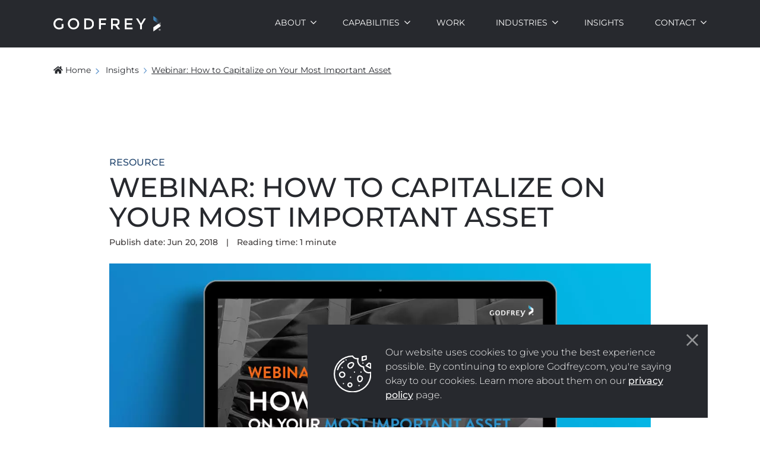

--- FILE ---
content_type: text/html; charset=UTF-8
request_url: https://www.godfrey.com/insights/branding-webinar
body_size: 8278
content:
<!DOCTYPE html>
<html lang="en">
<head>
            <meta http-equiv="X-UA-Compatible" content="IE=edge">
    <!-- <link rel="preload" href="https://www.godfrey.com/application/files/2016/5885/9738/homepage-hero-group.png" as="image" > -->
    <link rel="shortcut icon" href="/packages/godfrey/themes/godfrey/images/favicon.png">

    <!-- Global site tag (gtag.js) - Google Analytics -->
    <script src="https://www.googletagmanager.com/gtag/js?id=UA-215450-10" defer></script>

    <!-- Google Tag Manager -->
    <script>(function(w,d,s,l,i){w[l]=w[l]||[];w[l].push({'gtm.start':
    new Date().getTime(),event:'gtm.js'});var f=d.getElementsByTagName(s)[0],
    j=d.createElement(s),dl=l!='dataLayer'?'&l='+l:'';j.async=true;j.src=
    'https://www.googletagmanager.com/gtm.js?id='+i+dl;f.parentNode.insertBefore(j,f);
    })(window,document,'script','dataLayer','GTM-NB82W3R');</script>
    <!-- End Google Tag Manager -->

    <!-- INCLUDE HOTJAR PHP FILE HERE -->
    
<!-- Hotjar Tracking Code for https://www.godfrey.com -->
<script>
    (function(h,o,t,j,a,r){
        h.hj=h.hj||function(){(h.hj.q=h.hj.q||[]).push(arguments)};
        h._hjSettings={hjid:399824,hjsv:6};
        a=o.getElementsByTagName('head')[0];
        r=o.createElement('script');r.async=1;
        r.src=t+h._hjSettings.hjid+j+h._hjSettings.hjsv;
        a.appendChild(r);
    })(window,document,'https://static.hotjar.com/c/hotjar-','.js?sv=');
</script>
    <link rel="stylesheet" type="text/css" href="/packages/godfrey/themes/godfrey/css/bootstrap-modified.css?v=1.1">
    <link rel="stylesheet" type="text/css" href="/packages/godfrey/themes/godfrey/css/fabrx-styles.css">
    <!-- <link rel="stylesheet" type="text/css" href="/updates/concrete5-8.5.5_remote_updater/concrete/css/font-awesome.css"> -->
    
    <!--<link href="https://fonts.googleapis.com/css2?family=Montserrat:ital,wght@0,100;0,200;0,300;0,400;0,500;0,600;0,700;0,800;0,900;1,100;1,200;1,300;1,400;1,500;1,600;1,700;1,800;1,900&display=swap" rel="stylesheet">-->
    <link rel="stylesheet" type="text/css" href="/packages/godfrey/themes/godfrey/css/fonts-googleapis-montserrat.css">
    <link href="/application/files/cache/css/godfrey/main.css?ts=1769123374" rel="stylesheet" type="text/css" media="all">
<title>Webinar: How to Capitalize on Your B2B Brand</title>

<meta http-equiv="content-type" content="text/html; charset=UTF-8">
<meta name="description" content="Watch our B2B Branding Webinar and learn from our executive creative directors on how to strengthen your most critical asset!">
<meta name="generator" content="Concrete CMS">
<link rel="canonical" href="https://www.godfrey.com/insights/branding-webinar">
<script type="text/javascript">
    var CCM_DISPATCHER_FILENAME = "/index.php";
    var CCM_CID = 2371;
    var CCM_EDIT_MODE = false;
    var CCM_ARRANGE_MODE = false;
    var CCM_IMAGE_PATH = "/updates/concrete-cms-9.4.1-remote-updater/concrete/images";
    var CCM_APPLICATION_URL = "https://www.godfrey.com";
    var CCM_REL = "";
    var CCM_ACTIVE_LOCALE = "en_US";
    var CCM_USER_REGISTERED = false;
</script>

<link href="/updates/concrete-cms-9.4.1-remote-updater/concrete/css/fontawesome/all.css?ccm_nocache=03c107fb69345e87341986e64694b1ecdbf6ec70" rel="stylesheet" type="text/css" media="all">
<script type="text/javascript" src="/updates/concrete-cms-9.4.1-remote-updater/concrete/js/jquery.js?ccm_nocache=03c107fb69345e87341986e64694b1ecdbf6ec70"></script>
<link href="/application/files/cache/css/7a091957739a6c8f7b79a06b313c5192b6c0f837.css?ccm_nocache=03c107fb69345e87341986e64694b1ecdbf6ec70" rel="stylesheet" type="text/css" media="all" data-source="/updates/concrete-cms-9.4.1-remote-updater/concrete/css/features/navigation/frontend.css?ccm_nocache=03c107fb69345e87341986e64694b1ecdbf6ec70 /updates/concrete-cms-9.4.1-remote-updater/concrete/css/features/imagery/frontend.css?ccm_nocache=03c107fb69345e87341986e64694b1ecdbf6ec70 /updates/concrete-cms-9.4.1-remote-updater/concrete/css/features/basics/frontend.css?ccm_nocache=03c107fb69345e87341986e64694b1ecdbf6ec70">

    <meta name="viewport" content="width=device-width, initial-scale=1.0, maximum-scale=2.0">
    <meta name="google-site-verification" content="nOJNn8QAxQTNYx4E_ODLyG1JVQ_Yv27QXu8gCZ3Efa0">

    
    <!-- Twitter Card data -->
    <meta name="twitter:card" content="summary_large_image">
    <meta name="twitter:site" content="@">
    <meta name="twitter:title" content="Webinar: How to Capitalize on Your B2B Brand">
    <meta name="twitter:description" content="Watch our B2B Branding Webinar and learn from our executive creative directors on how to strengthen your most critical asset!">
    <meta name="twitter:creator" content="@">
    <meta name="twitter:image" content="/packages/godfrey/themes/godfrey/images/GodfreySite-PreviewImage.jpg">

    <!-- Open Graph data -->
    <meta property="og:title" content="Webinar: How to Capitalize on Your B2B Brand">
    <meta property="og:type" content="website">
    <meta property="og:url" content="https://www.godfrey.com/insights/branding-webinar">
    <meta property="og:image" content="/packages/godfrey/themes/godfrey/images/GodfreySite-PreviewImage.jpg">
    <meta property="og:description" content="Watch our B2B Branding Webinar and learn from our executive creative directors on how to strengthen your most critical asset!">
    <meta property="og:site_name" content="">

    <script>
        if (navigator.userAgent.match(/IEMobile\/10\.0/)) {
            var msViewportStyle = document.createElement('style')
            msViewportStyle.appendChild(
                document.createTextNode(
                    '@-ms-viewport{width:auto!important}'
                )
            )
            document.querySelector('head').appendChild(msViewportStyle)
        }
    </script>
        <script type="text/javascript" defer>
        var _ss = _ss || [];
        _ss.push(['_setDomain', 'https://koi-3QN6U337VY.marketingautomation.services/net']);
        _ss.push(['_setAccount', 'KOI-3RTD9L8VJ6']);
        _ss.push(['_trackPageView']);
        window._pa = window._pa || {};
        // _pa.orderId = "myOrderId"; // OPTIONAL: attach unique conversion identifier to conversions
        // _pa.revenue = "19.99"; // OPTIONAL: attach dynamic purchase values to conversions
        // _pa.productId = "myProductId"; // OPTIONAL: Include product ID for use with dynamic ads
        (function() {
            var ss = document.createElement('script');
            ss.type = 'text/javascript'; ss.async = true;
            ss.src = ('https:' == document.location.protocol ? 'https://' : 'http://') + 'koi-3QN6U337VY.marketingautomation.services/client/ss.js?ver=2.4.0';
            var scr = document.getElementsByTagName('script')[0];
            scr.parentNode.insertBefore(ss, scr);
        })();
    </script>
    <meta name="cf-2fa-verify" content="f40278e4921a647">
</head>

<body class="webinar:-how-to-capitalize-on-your-most-important-asset">

    <script type="text/javascript"> 
        var dpwdrsid = 'xFvhvWTEEy'; 
        var dpwdrsextid = '6601e34a'; 
        var __ibaseUrl = (("https:" == document.location.protocol) ? "https://data.processwebsitedata.com" : "http://data.processwebsitedata.com");
        (function () { 
        var va = document.createElement('script'); va.type = 'text/javascript'; va.async = true; 
        va.src = __ibaseUrl + '/cscripts/' + dpwdrsid + '-' + dpwdrsextid + '.js'; 
        var sv = document.getElementsByTagName('script')[0]; sv.parentNode.insertBefore(va, sv); 
        })(); 
    </script> 

    <!-- Google Tag Manager (noscript) -->
    <noscript><iframe src="https://www.googletagmanager.com/ns.html?id=GTM-NB82W3R" height="0" width="0" style="display:none;visibility:hidden"></iframe></noscript>
    <!-- End Google Tag Manager (noscript) -->

<div class="ccm-page ccm-page-id-2371 page-type-resource page-template-resource-child">

<script type="text/javascript" src="//cdn.jsdelivr.net/npm/slick-carousel@1.8.1/slick/slick.js" defer></script>

<header>
    <div class="container">
        <div class="row">
            <div class="col-xs-12">
                <div class="logo-container">
                    <a href="/"><img class="logo" src="/packages/godfrey/themes/godfrey/images/Godfrey-Logo-REV-white.webp"></a>
                </div>
                

    <nav class="mobile-nav">
<svg xmlns="http://www.w3.org/2000/svg" width="25" height="25" viewbox="0 0 25 25">
  <g id="Icon_Hamburger" data-name="Icon/Hamburger" transform="translate(0.5 0.5)">
    <rect id="Background" width="24" height="24" fill="none" stroke="rgba(0,0,0,0)" stroke-miterlimit="10" stroke-width="1"></rect>
    <path id="Icon_Color" data-name="Icon Color" d="M1,14a1,1,0,1,1,0-2H23a1,1,0,1,1,0,2ZM1,8A1,1,0,0,1,1,6H23a1,1,0,0,1,0,2ZM1,2A1,1,0,0,1,1,0H23a1,1,0,1,1,0,2Z" transform="translate(0 5)" fill="#fff"></path>
  </g>
</svg>
<span class="close-nav hide">CLOSE <svg xmlns="http://www.w3.org/2000/svg" id="Icon_Close" data-name="Icon/Close" width="20" height="20" viewbox="0 0 20 20">
  <path id="Icon_Color" data-name="Icon Color" d="M20,1.761,18.239,0,10,8.208,1.761,0,0,1.761,8.208,10,0,18.239,1.761,20,10,11.792,18.239,20,20,18.239,11.792,10Z" fill="#232528"></path>
</svg></span>
</nav>
<nav class="nav"><ul><li class=""><a href="https://www.godfrey.com/about" target="_self" class="nav-anchor ">About</a><span class="mobile-caret"><svg xmlns="http://www.w3.org/2000/svg" id="ico-chevron" width="10.579" height="6.251" viewbox="0 0 10.579 6.251">
  <path id="Icon_Color" data-name="Icon Color" d="M-21.422,60.962-20.46,60l4.328,4.328L-11.8,60l.962.962-5.289,5.289Z" transform="translate(21.422 -60)" fill="#27292e"></path>
</svg></span><ul><li class=""><a href="https://www.godfrey.com/about/news" target="_self" class="nav-anchor ">News</a></li><li class=""><a href="https://www.godfrey.com/about/team" target="_self" class="nav-anchor ">Team</a></li><li class=""><a href="https://www.godfrey.com/about/careers" target="_self" class="nav-anchor ">Careers</a></li></ul></li><li class=""><a href="https://www.godfrey.com/capabilities" target="_self" class="nav-anchor ">Capabilities</a><span class="mobile-caret"><svg xmlns="http://www.w3.org/2000/svg" id="ico-chevron" width="10.579" height="6.251" viewbox="0 0 10.579 6.251">
  <path id="Icon_Color" data-name="Icon Color" d="M-21.422,60.962-20.46,60l4.328,4.328L-11.8,60l.962.962-5.289,5.289Z" transform="translate(21.422 -60)" fill="#27292e"></path>
</svg></span><ul><li class=""><a href="https://www.godfrey.com/capabilities/strategy" target="_self" class="nav-anchor ">Strategy</a></li><li class=""><a href="https://www.godfrey.com/capabilities/creative" target="_self" class="nav-anchor ">Creative</a></li><li class=""><a href="https://www.godfrey.com/capabilities/demand" target="_self" class="nav-anchor ">Demand</a></li></ul></li><li class=""><a href="https://www.godfrey.com/work" target="_self" class="nav-anchor ">Work</a></li><li class=""><a href="https://www.godfrey.com/industries" target="_self" class="nav-anchor ">Industries</a><span class="mobile-caret"><svg xmlns="http://www.w3.org/2000/svg" id="ico-chevron" width="10.579" height="6.251" viewbox="0 0 10.579 6.251">
  <path id="Icon_Color" data-name="Icon Color" d="M-21.422,60.962-20.46,60l4.328,4.328L-11.8,60l.962.962-5.289,5.289Z" transform="translate(21.422 -60)" fill="#27292e"></path>
</svg></span><ul><li class=""><a href="https://www.godfrey.com/industries/building-materials" target="_self" class="nav-anchor ">Building Materials</a></li><li class=""><a href="https://www.godfrey.com/industries/chemicals" target="_self" class="nav-anchor ">Chemicals</a></li><li class=""><a href="https://www.godfrey.com/industries/heavy-equipment" target="_self" class="nav-anchor ">Heavy Equipment</a></li><li class=""><a href="https://www.godfrey.com/industries/life-sciences" target="_self" class="nav-anchor ">Life Sciences</a></li><li class=""><a href="https://www.godfrey.com/industries/manufacturing" target="_self" class="nav-anchor ">Manufacturing</a></li><li class=""><a href="https://www.godfrey.com/industries/material-handling-logistics" target="_self" class="nav-anchor ">Material Handling &amp; Logistics</a></li><li class=""><a href="https://www.godfrey.com/industries/paper-and-packaging" target="_self" class="nav-anchor ">Paper &amp; Packaging</a></li></ul></li><li class="nav-path-selected"><a href="https://www.godfrey.com/insights" target="_self" class="nav-anchor nav-path-selected">Insights</a></li><li class=""><a href="https://www.godfrey.com/contact" target="_self" class="nav-anchor ">Contact</a><span class="mobile-caret"><svg xmlns="http://www.w3.org/2000/svg" id="ico-chevron" width="10.579" height="6.251" viewbox="0 0 10.579 6.251">
  <path id="Icon_Color" data-name="Icon Color" d="M-21.422,60.962-20.46,60l4.328,4.328L-11.8,60l.962.962-5.289,5.289Z" transform="translate(21.422 -60)" fill="#27292e"></path>
</svg></span><ul><li class=""><a href="https://www.godfrey.com/contact/working-with-godfrey" target="_self" class="nav-anchor ">Working with Godfrey</a></li></ul></li></ul></nav>
<script>
    $(document).ready(function() {
        $(".mobile-nav").on('click', function() {
            $("nav.nav").toggleClass("show-nav");
            $(".close-nav").toggleClass("show-close-btn");
            $(".mobile-nav .close-nav, .mobile-nav > svg").toggleClass("hide");
        });
        $(".mobile-caret").on('click', function() {
            $(this).next().toggleClass("show-sub-nav");
        });
    });
</script>
    
            </div>
        </div>
    </div>
</header>


    <section class="breadcrumb-section"><div class="container"><div class="row"><nav role="navigation" aria-label="breadcrumb"><ol class="breadcrumb godfrey"><li><a href="https://www.godfrey.com/" target="_self"><i class="fa fa-home" aria-hidden="true"></i>Home</a></li><li>
                        <svg xmlns="http://www.w3.org/2000/svg" width="5.609" height="9.886" viewbox="0 0 5.609 9.886">
                            <path id="Icon_feather-chevron-right" data-name="Icon feather-chevron-right" d="M6,12l4-4L6,4" transform="translate(-5.057 -3.057)" fill="none" stroke="#689bd0" stroke-linecap="round" stroke-linejoin="round" stroke-width="1.333"></path>
                        </svg>
                        <a href="https://www.godfrey.com/insights" target="_self">Insights</a>
                      </li><li class="active"><svg xmlns="http://www.w3.org/2000/svg" width="5.609" height="9.886" viewbox="0 0 5.609 9.886"><path id="Icon_feather-chevron-right" data-name="Icon feather-chevron-right" d="M6,12l4-4L6,4" transform="translate(-5.057 -3.057)" fill="none" stroke="#689bd0" stroke-linecap="round" stroke-linejoin="round" stroke-width="1.333"></path></svg>Webinar: How to Capitalize on Your Most Important Asset</li></ol></nav></div></div></section>

<div class="cookie-notification">
    <div class="cookie-content">
        <img class="cookie-image" src="/packages/godfrey/themes/godfrey/images/ico-cookie.svg">
        

    <p>Our website uses cookies to give you the best experience possible. By continuing to explore Godfrey.com, you're saying okay to our cookies. Learn more about them on our <a aria-label="Link privacy policy" href="https://www.godfrey.com/privacy-policy" rel="noopener noreferrer" tabindex="-1" target="_blank" title="https://www.godfrey.com/privacy-policy">privacy policy</a> page.</p>

        <button type="button" class="cookie-notification-close close" data-dismiss="modal" aria-label="Close">
            <span aria-hidden="true"><img src="/packages/godfrey/themes/godfrey/images/ico-exit-white.svg"></span>
        </button>
    </div>
</div>
<main class="resource-child">
    <section class="container">
        <div class="row">
            <div class="col-xs-12 col-sm-10 col-sm-offset-1">
            

    <div class="container">
    <span class="page-title eyebrow">Resource</span><h1 id="Webinar-How-to-Capitalize-on-Your-Most-Important-Asset" class="page-title black">Webinar: How to Capitalize on Your Most Important Asset</h1></div>



    

    <div class="container">
    <div class="date-duration">
                    <span>Publish date: Jun 20, 2018</span>
                            <span class="divider">|</span>
                            <span>Reading time: <span class="date-time-minutes"></span> minute<span class="plural-minutes">s</span></span>
            </div>
</div>

<script>
    $(document).ready(function() {
        var dtm = $(".date-time-minutes").text().trim();
        if(!dtm) {
            dtm = Math.round($("main").text().replace(/\s+/g, " ").split(" ").length / 183);
            $(".date-time-minutes").text(dtm);
        }

        if(dtm == 1 || dtm == "1") {
            $(".plural-minutes").hide();
        }
    });
</script>



    <div class="container"><div class="row"><div class="col-12"><picture><!--[if IE 9]><video style='display: none;'><![endif]--><!--[if IE 9]></video><![endif]--><img src="/application/files/3016/5601/0014/godfrey-free-webinar.webp" alt="Godfrey Webinar header" class="ccm-image-block img-responsive bID-5412"></picture></div></div></div>


            <div class="container"><div class="row"><div class="wysiwyg col-12">
        <p>B2B brands are worth a fortune. That's because a brand can drive real value for any company that prioritizes it. But too many companies treat their brand like a marginal consideration. They phone it in. In our webinar, you’ll learn how much your brand is really worth and how you can make it count—without spending a fortune along the way.</p>

<p>To maximize the value of your brand, you’ll need to ask the right questions, make the right choices and take the right risks. You’ll need to explore some crazy-creative ideas without losing your grip on reality. And to do all that, you’ll need a method. We’ll show you the methodology that’s worked for us, and we’ll provide some simple ways to start strengthening your brand. Find out:</p>

<ul>
	<li>What you should be asking your customers</li>
	<li>Where to find your most important message</li>
	<li>How disciplined thinking can lead to wildly creative ideas</li>
</ul>
        </div></div></div>
    


    <!--<section class="hero full-width">-->
    <div class="container">
        <div class="row">
            <div class="hero full-width" style="width: 100%;">
                <div class="col-12 hero-image">
                                                <div id="youtube8976" class="embed-responsive embed-responsive-16by9">
                                <div id="youtube-player" class="youtube-player" data-attr-ytid="sBFHnyyN-TI"></div>
                            </div>
                                                                </div>
            </div>
        </div>
    </div>
<!--</section>-->



    

    


<div class="social-wrap">
    <p>Share:</p>
    <a alt="Facebook" href="http://www.facebook.com/share.php?u=https://www.godfrey.com/insights/branding-webinar" target="_blank">
        <svg xmlns="http://www.w3.org/2000/svg" xmlns:xlink="http://www.w3.org/1999/xlink" width="25" height="25" viewbox="0 0 25 25">
            <defs>
            <clippath id="clip-path">
                <path id="Path_14" data-name="Path 14" d="M4.959-9.7v-6.532H7.2l.334-2.527H4.959v-1.621c0-.715.191-1.24,1.287-1.24H7.629V-23.9a15.262,15.262,0,0,0-2-.1,3.081,3.081,0,0,0-3.338,3.338v1.907H0v2.527H2.241V-9.7Z" transform="translate(0 0)" fill="#fff" stroke="rgba(0,0,0,0)" stroke-miterlimit="10" stroke-width="1" clip-rule="evenodd"></path>
            </clippath>
            </defs>
            <g id="Icon_Social_Outline_Facebook" data-name="Icon/Social/Outline/Facebook" transform="translate(0.5 0.5)">
            <path id="Shape" d="M12,24A11.986,11.986,0,0,1,3.525,3.525a11.986,11.986,0,1,1,16.95,16.95A11.915,11.915,0,0,1,12,24ZM12,1.5A10.487,10.487,0,0,0,4.585,19.416,10.487,10.487,0,1,0,19.416,4.585,10.426,10.426,0,0,0,12,1.5Z" transform="translate(0 0)" fill="#fff" stroke="rgba(0,0,0,0)" stroke-miterlimit="10" stroke-width="1"></path>
            <g id="Icon_Color" data-name="Icon Color" transform="translate(8.07 29.501)" clip-path="url(#clip-path)">
                <path id="Path_13" data-name="Path 13" d="M-5-29H9.3v14.3H-5Z" transform="translate(2.02 5)" fill="#fff" stroke="rgba(0,0,0,0)" stroke-miterlimit="10" stroke-width="1"></path>
            </g>
            </g>
        </svg>
    </a>
    <a alt="Twitter" href="https://twitter.com/intent/tweet?url=https://www.godfrey.com/insights/branding-webinar" target="_blank">
        <svg id="Icon_Social_Outline_Twitter" data-name="Icon/Social/Outline/Twitter" xmlns="http://www.w3.org/2000/svg" width="24" height="24" viewbox="0 0 24 24">
            <path id="Shape" d="M12,24A11.986,11.986,0,0,1,3.525,3.525a11.986,11.986,0,1,1,16.95,16.95A11.915,11.915,0,0,1,12,24ZM12,1.5A10.487,10.487,0,0,0,4.585,19.416,10.487,10.487,0,1,0,19.416,4.585,10.426,10.426,0,0,0,12,1.5Z" transform="translate(0 0)" fill="#fff"></path>
            <path id="Path" d="M12,1.163a4.439,4.439,0,0,1-1.425.375A2.423,2.423,0,0,0,11.663.188a4.727,4.727,0,0,1-1.575.6A2.414,2.414,0,0,0,8.325,0,2.473,2.473,0,0,0,5.85,2.475a2.9,2.9,0,0,0,.075.563A6.922,6.922,0,0,1,.863.45,2.36,2.36,0,0,0,.525,1.688,2.537,2.537,0,0,0,1.612,3.75a2.291,2.291,0,0,1-1.125-.3v.037a2.454,2.454,0,0,0,1.987,2.4,3.7,3.7,0,0,1-.637.075,1.826,1.826,0,0,1-.45-.037A2.5,2.5,0,0,0,3.675,7.65,4.844,4.844,0,0,1,.6,8.7,3.226,3.226,0,0,1,0,8.663,6.885,6.885,0,0,0,3.787,9.75,6.959,6.959,0,0,0,10.8,2.737v-.3A5.565,5.565,0,0,0,12,1.163Z" transform="translate(6 7.125)" fill="#fff"></path>
        </svg>
    </a>
    <a alt="Linkedin" href="https://www.linkedin.com/sharing/share-offsite/?url=https://www.godfrey.com/insights/branding-webinar" target="_blank">
        <svg id="Icon_Social_Outline_Linkedin" data-name="Icon/Social/Outline/Linkedin" xmlns="http://www.w3.org/2000/svg" width="24" height="24" viewbox="0 0 24 24">
            <path id="Shape" d="M12,24A11.986,11.986,0,0,1,3.525,3.525a11.986,11.986,0,1,1,16.95,16.95A11.915,11.915,0,0,1,12,24ZM12,1.5A10.487,10.487,0,0,0,4.585,19.416,10.487,10.487,0,1,0,19.416,4.585,10.426,10.426,0,0,0,12,1.5Z" transform="translate(0 0)" fill="#fff"></path>
            <path id="Icon_Color" data-name="Icon Color" d="M6.16,10.543H3.8c0-.051.031-6.445,0-7.113H6.16V4.437l-.006.009-.009.014H6.16V4.437A2.327,2.327,0,0,1,8.285,3.262c1.7,0,2.714,1.2,2.714,3.2v4.078H8.643V6.737c0-1.052-.413-1.608-1.2-1.608a1.291,1.291,0,0,0-1.21.865,1.569,1.569,0,0,0-.078.576v3.973Zm-3.662,0H.14V3.429H2.5v7.112ZM1.319,2.458H1.3A1.232,1.232,0,1,1,1.335,0a1.233,1.233,0,1,1-.015,2.458Z" transform="translate(7 6)" fill="#fff"></path>
        </svg>
    </a>
</div>



    <div class="ccm-block-page-list">
    <div class="row">
                    <div class="col-12">
                <h3 id="Related-Resources" class="page-title black">Related Resources</h3>
                <span class="page-title-subhead black"></span>
            </div>

                
    

<div class="col-sm-6 col-lg-4 resource-card" data-filters=",Blog Post" data-date="12/16/2025">
    <a href="https://www.godfrey.com/insights/whats-now-whats-next-ai-b2b-marketing">
        <picture><!--[if IE 9]><video style='display: none;'><![endif]--><!--[if IE 9]></video><![endif]--><img src="/application/files/4917/6470/5637/Header_-_Agency_POV_on_AI.webp" alt="#" class="img-responsive"></picture>        <span class="eyebrow">
            Blog Post        </span>
        <h3 id="From-Whatrsquos-Now-to-Whatrsquos-Next-AI-in-B2B-Marketing">
            From What’s Now to What’s Next: AI in B2B Marketing            <span>
            <svg xmlns="http://www.w3.org/2000/svg" width="15.5" height="15.499" viewbox="0 0 15.5 15.499">
	<g id="Icon_Arrows_Circle_Outline_Right" data-name="Icon/Arrows/Circle/Outline/Right" transform="translate(0.25 0.25)">
	<path id="Icon_Color" data-name="Icon Color" d="M2.2,12.8A7.491,7.491,0,1,1,12.8,2.2,7.491,7.491,0,1,1,2.2,12.8ZM.938,7.5A6.562,6.562,0,1,0,7.5.938,6.57,6.57,0,0,0,.938,7.5Zm4.594,2.953L8.484,7.5,5.531,4.547l.656-.656L9.8,7.5,6.188,11.11Z" transform="translate(0 0)" fill="#27292e" stroke="#27292e" stroke-width="0.5"></path>
	</g>
</svg>            </span>
        </h3>   
            </a>
</div>

<div class="col-sm-6 col-lg-4 resource-card" data-filters=",Blog Post" data-date="12/15/2025">
    <a href="https://www.godfrey.com/insights/where-b2b-marketing-headed-2026-lessons-2025">
        <picture><!--[if IE 9]><video style='display: none;'><![endif]--><!--[if IE 9]></video><![endif]--><img src="/application/files/3417/6547/0033/IndustryTrends-BlogHeader.webp" alt="#" class="img-responsive"></picture>        <span class="eyebrow">
            Blog Post        </span>
        <h3 id="Where-B2B-Marketing-Is-Headed-in-2026-Lessons-From-2025">
            Where B2B Marketing Is Headed in 2026: Lessons From 2025            <span>
            <svg xmlns="http://www.w3.org/2000/svg" width="15.5" height="15.499" viewbox="0 0 15.5 15.499">
	<g id="Icon_Arrows_Circle_Outline_Right" data-name="Icon/Arrows/Circle/Outline/Right" transform="translate(0.25 0.25)">
	<path id="Icon_Color" data-name="Icon Color" d="M2.2,12.8A7.491,7.491,0,1,1,12.8,2.2,7.491,7.491,0,1,1,2.2,12.8ZM.938,7.5A6.562,6.562,0,1,0,7.5.938,6.57,6.57,0,0,0,.938,7.5Zm4.594,2.953L8.484,7.5,5.531,4.547l.656-.656L9.8,7.5,6.188,11.11Z" transform="translate(0 0)" fill="#27292e" stroke="#27292e" stroke-width="0.5"></path>
	</g>
</svg>            </span>
        </h3>   
            </a>
</div>

<div class="col-sm-6 col-lg-4 resource-card" data-filters=",Blog Post" data-date="10/15/2025">
    <a href="https://www.godfrey.com/insights/industry-insight-q-and-machine-design-automation-and-controls-ai-challenges-and-opportunities">
        <picture><!--[if IE 9]><video style='display: none;'><![endif]--><!--[if IE 9]></video><![endif]--><img src="/application/files/1417/5996/2064/Header_-_Automation_and_Controls_Industry_Q_and_A.webp" alt="#" class="img-responsive"></picture>        <span class="eyebrow">
            Blog Post        </span>
        <h3 id="Industry-Insight-QampA-with-Machine-Design-ndash-Automation-and-Controls-AI-Challenges-and-Opportunities">
            Industry Insight: Q&amp;A with Machine Design – Automation...            <span>
            <svg xmlns="http://www.w3.org/2000/svg" width="15.5" height="15.499" viewbox="0 0 15.5 15.499">
	<g id="Icon_Arrows_Circle_Outline_Right" data-name="Icon/Arrows/Circle/Outline/Right" transform="translate(0.25 0.25)">
	<path id="Icon_Color" data-name="Icon Color" d="M2.2,12.8A7.491,7.491,0,1,1,12.8,2.2,7.491,7.491,0,1,1,2.2,12.8ZM.938,7.5A6.562,6.562,0,1,0,7.5.938,6.57,6.57,0,0,0,.938,7.5Zm4.594,2.953L8.484,7.5,5.531,4.547l.656-.656L9.8,7.5,6.188,11.11Z" transform="translate(0 0)" fill="#27292e" stroke="#27292e" stroke-width="0.5"></path>
	</g>
</svg>            </span>
        </h3>   
            </a>
</div>    </div>
</div>



            </div>
        </div>
    </section>
    
</main>


<footer id="footer-theme">
    <button class="top-link hide" id="to-top"></button>
        <section>
    <div class="container">
        <div class="row">
            <div class="col-xs-12 col-lg-2 order-lg-1">
                <div class="logo-container">
                    <a href="/"><img class="logo" src="/packages/godfrey/themes/godfrey/images/Godfrey-Logo-REV-white.webp"></a>
                </div>
            <!--  -->
            </div>
            <div class="col-xs-12 col-lg-2 social-block order-lg-3">
                <a href="https://www.facebook.com/GodfreyB2B" target="_blank">
                    <svg alt="Facebook" xmlns="http://www.w3.org/2000/svg" xmlns:xlink="http://www.w3.org/1999/xlink" width="25" height="25" viewbox="0 0 25 25">
                        <defs>
                            <clippath id="fb-clip-path">
                                <path id="Path_14" data-name="Path 14" d="M4.959-9.7v-6.532H7.2l.334-2.527H4.959v-1.621c0-.715.191-1.24,1.287-1.24H7.629V-23.9a15.262,15.262,0,0,0-2-.1,3.081,3.081,0,0,0-3.338,3.338v1.907H0v2.527H2.241V-9.7Z" transform="translate(0 0)" fill="#fff" stroke="rgba(0,0,0,0)" stroke-miterlimit="10" stroke-width="1" clip-rule="evenodd"></path>
                            </clippath>
                        </defs>
                        <g id="Icon_Social_Outline_Facebook" data-name="Icon/Social/Outline/Facebook" transform="translate(0.5 0.5)">
                            <path id="Shape" d="M12,24A11.986,11.986,0,0,1,3.525,3.525a11.986,11.986,0,1,1,16.95,16.95A11.915,11.915,0,0,1,12,24ZM12,1.5A10.487,10.487,0,0,0,4.585,19.416,10.487,10.487,0,1,0,19.416,4.585,10.426,10.426,0,0,0,12,1.5Z" transform="translate(0 0)" fill="#fff" stroke="rgba(0,0,0,0)" stroke-miterlimit="10" stroke-width="1"></path>
                        </g>
                        <g id="Icon_Color" data-name="Icon Color" transform="translate(8.07 29.501)" clip-path="url(#fb-clip-path)">
                            <path id="Path_13" data-name="Path 13" d="M-5-29H9.3v14.3H-5Z" transform="translate(2.02 5)" fill="#fff" stroke="rgba(0,0,0,0)" stroke-miterlimit="10" stroke-width="1"></path>
                        </g>
                    </svg>
                </a>
                <a href="https://instagram.com/godfreyb2b/" target="_blank">
                    <svg alt="Instagram" xmlns="http://www.w3.org/2000/svg" xmlns:xlink="http://www.w3.org/1999/xlink" width="25" height="25" viewbox="0 0 25 25">
                        <defs>
                            <clippath id="i-clip-path">
                            <path id="Path_16" data-name="Path 16" d="M7.776-24c1,0,1.246.007,1.821.041a4.684,4.684,0,0,1,1.772.33,4.366,4.366,0,0,1,1.36.906,3.435,3.435,0,0,1,.906,1.36,5.652,5.652,0,0,1,.33,1.772c.035.6.04.837.041,1.957v1.278c0,1.119-.006,1.356-.041,1.957a4.684,4.684,0,0,1-.33,1.772,4.366,4.366,0,0,1-.906,1.36,3.435,3.435,0,0,1-1.36.906,5.652,5.652,0,0,1-1.772.33c-.6.035-.837.04-1.957.041H6.363c-1.119,0-1.356-.006-1.957-.041a4.684,4.684,0,0,1-1.772-.33,4.366,4.366,0,0,1-1.36-.906,3.435,3.435,0,0,1-.906-1.36A5.652,5.652,0,0,1,.039-14.4C0-14.978,0-15.22,0-16.224v-1.549c0-1,.007-1.246.041-1.821a4.684,4.684,0,0,1,.33-1.772,4.366,4.366,0,0,1,.906-1.36,3.436,3.436,0,0,1,1.36-.906,5.652,5.652,0,0,1,1.772-.33C4.981-24,5.223-24,6.227-24Zm.105,1.648H4.53a4.153,4.153,0,0,0-1.236.247,2.2,2.2,0,0,0-.824.536,2.2,2.2,0,0,0-.536.824,3.137,3.137,0,0,0-.247,1.236c-.032.518-.039.756-.041,1.634v3.352a4.153,4.153,0,0,0,.247,1.236,2.2,2.2,0,0,0,.536.824,2.2,2.2,0,0,0,.824.536,3.136,3.136,0,0,0,1.236.247c.542.034.777.04,1.758.041H9.474a4.153,4.153,0,0,0,1.236-.247,2.2,2.2,0,0,0,.824-.536,2.2,2.2,0,0,0,.536-.824,3.136,3.136,0,0,0,.247-1.236c.034-.542.04-.777.041-1.758V-19.47a4.153,4.153,0,0,0-.247-1.236,2.2,2.2,0,0,0-.536-.824,2.2,2.2,0,0,0-.824-.536,3.136,3.136,0,0,0-1.236-.247C9-22.346,8.759-22.353,7.881-22.354ZM7-20.624A3.6,3.6,0,0,1,10.627-17,3.6,3.6,0,0,1,7-13.373,3.6,3.6,0,0,1,3.376-17,3.6,3.6,0,0,1,7-20.624Zm0,1.648A2.005,2.005,0,0,0,5.024-17,2.005,2.005,0,0,0,7-15.021,2.005,2.005,0,0,0,8.979-17,2.005,2.005,0,0,0,7-18.976Zm3.5-2.307a.783.783,0,0,1,.783.783.783.783,0,0,1-.783.783.783.783,0,0,1-.783-.783A.783.783,0,0,1,10.5-21.283Z" transform="translate(0 0)" fill="#fff" stroke="rgba(0,0,0,0)" stroke-miterlimit="10" stroke-width="1" clip-rule="evenodd"></path>
                            </clippath>
                        </defs>
                        <g id="Icon_Social_Outline_Instagram" data-name="Icon/Social/Outline/Instagram" transform="translate(0.5 0.5)">
                            <path id="Shape" d="M12,24A11.986,11.986,0,0,1,3.525,3.525a11.986,11.986,0,1,1,16.95,16.95A11.915,11.915,0,0,1,12,24ZM12,1.5A10.487,10.487,0,0,0,4.585,19.416,10.487,10.487,0,1,0,19.416,4.585,10.426,10.426,0,0,0,12,1.5Z" transform="translate(0 0)" fill="#fff" stroke="rgba(0,0,0,0)" stroke-miterlimit="10" stroke-width="1"></path>
                        </g>
                        <g id="Icon_Color" data-name="Icon Color" transform="translate(5.002 29.002)" clip-path="url(#i-clip-path)">
                            <path id="Path_15" data-name="Path 15" d="M-5-29H14.842V-9.158H-5Z" transform="translate(2.082 2.082)" fill="#fff" stroke="rgba(0,0,0,0)" stroke-miterlimit="10" stroke-width="1"></path>
                        </g>
                    </svg>
                </a>
                <a href="https://www.linkedin.com/company/godfrey" target="_blank">
                    <svg alt="Linkedin" id="Icon_Social_Outline_Linkedin" data-name="Icon/Social/Outline/Linkedin" xmlns="http://www.w3.org/2000/svg" width="24" height="24" viewbox="0 0 24 24">
                        <path id="Shape" d="M12,24A11.986,11.986,0,0,1,3.525,3.525a11.986,11.986,0,1,1,16.95,16.95A11.915,11.915,0,0,1,12,24ZM12,1.5A10.487,10.487,0,0,0,4.585,19.416,10.487,10.487,0,1,0,19.416,4.585,10.426,10.426,0,0,0,12,1.5Z" transform="translate(0 0)" fill="#fff"></path>
                        <path id="Icon_Color" data-name="Icon Color" d="M6.16,10.543H3.8c0-.051.031-6.445,0-7.113H6.16V4.437l-.006.009-.009.014H6.16V4.437A2.327,2.327,0,0,1,8.285,3.262c1.7,0,2.714,1.2,2.714,3.2v4.078H8.643V6.737c0-1.052-.413-1.608-1.2-1.608a1.291,1.291,0,0,0-1.21.865,1.569,1.569,0,0,0-.078.576v3.973Zm-3.662,0H.14V3.429H2.5v7.112ZM1.319,2.458H1.3A1.232,1.232,0,1,1,1.335,0a1.233,1.233,0,1,1-.015,2.458Z" transform="translate(7 6)" fill="#fff"></path>
                    </svg>
                </a>
                <a href="https://www.youtube.com/user/godfreyb2b" target="_blank">
                    <svg alt="YouTube" id="Icon_Social_Outline_Linkedin" data-name="Icon/Social/Outline/Linkedin" xmlns="http://www.w3.org/2000/svg" width="24" height="24" viewbox="0 0 24 24">
                      <path id="Shape" d="M12,24A11.986,11.986,0,0,1,3.525,3.525a11.986,11.986,0,1,1,16.95,16.95A11.915,11.915,0,0,1,12,24ZM12,1.5A10.487,10.487,0,0,0,4.585,19.416,10.487,10.487,0,1,0,19.416,4.585,10.426,10.426,0,0,0,12,1.5Zm0,14.558a34.837,34.837,0,0,1-4.531-.242,1.454,1.454,0,0,1-1.024-1.025A15.1,15.1,0,0,1,6.2,12V12a15.111,15.111,0,0,1,.243-2.789A1.452,1.452,0,0,1,7.468,8.183,34.837,34.837,0,0,1,12,7.941a34.83,34.83,0,0,1,4.531.242,1.451,1.451,0,0,1,1.025,1.025A15.193,15.193,0,0,1,17.8,12a15.193,15.193,0,0,1-.242,2.792,1.453,1.453,0,0,1-1.025,1.025A34.83,34.83,0,0,1,12,16.059Zm-1.159-5.8v3.479L13.853,12Z" transform="translate(0 0)" fill="#fff"></path>
                    </svg>
                </a>
            </div>
            <div class="col-xs-12 col-lg-8 order-lg-2">
                <p class="center-navigation">Copyright © 2026 Godfrey All Rights Reserved<span>|</span><a href="/privacy-policy">Privacy Policy</a><span class="hidden-xs hidden-sm-tab">|</span><a href="https://www.worldwidepartners.com/" target="_blank"><span class="sr-only">new window</span><img class="logo img-responsive" src="/packages/godfrey/themes/godfrey/images/wwp-logo-r.webp" loading="lazy"></a><span class="hidden-xs hidden-sm-tab">|</span><a href="https://www.wbenc.org/" target="_blank"><span class="sr-only">new window</span><img class="logo img-responsive" src="/packages/godfrey/themes/godfrey/images/Logos-Partner-WBENC.webp" loading="lazy"></a></p>
            </div>
        </div>
    </div>
    </section>
</footer>



</div>

<script type="text/javascript" src="/application/files/cache/js/dbb5db3e19b3cd92e652f7d03844ccc6f42f581a.js?ccm_nocache=03c107fb69345e87341986e64694b1ecdbf6ec70" data-source="/updates/concrete-cms-9.4.1-remote-updater/concrete/js/features/navigation/frontend.js?ccm_nocache=03c107fb69345e87341986e64694b1ecdbf6ec70 /updates/concrete-cms-9.4.1-remote-updater/concrete/js/features/imagery/frontend.js?ccm_nocache=03c107fb69345e87341986e64694b1ecdbf6ec70"></script>
<script type="text/javascript">
    //global vars for slick slider buttons
    prevBtnText = 'Previous';
    nextBtnText = 'Next';
</script>
  <script type="text/javascript" src="/packages/godfrey/themes/godfrey/js/helper.js" defer></script>
<script type="text/javascript" src="/packages/godfrey/themes/godfrey/js/vendor/jquery.countup.min.js"></script>
<script type="text/javascript" src="/packages/godfrey/themes/godfrey/js/main.js?v=8.13.2024.341" defer></script>
<script type="text/javascript" src="/packages/godfrey/themes/godfrey/js/analytics.js?v=2.4" defer></script>
<script type="text/javascript" src="https://cdnjs.cloudflare.com/ajax/libs/jquery-cookie/1.4.1/jquery.cookie.min.js" defer></script>

<!-- Start of HubSpot Embed Code --> <script type="text/javascript" id="hs-script-loader" async defer src="//js.hs-scripts.com/3441912.js"></script> <!-- End of HubSpot Embed Code -->

    <!-- <script src="https://cdn.jsdelivr.net/npm/bootstrap@3.4.1/dist/js/bootstrap.min.js" integrity="sha384-aJ21OjlMXNL5UyIl/XNwTMqvzeRMZH2w8c5cRVpzpU8Y5bApTppSuUkhZXN0VxHd" crossorigin="anonymous"></script> -->

</body>
</html>


--- FILE ---
content_type: text/css
request_url: https://www.godfrey.com/packages/godfrey/themes/godfrey/css/fabrx-styles.css
body_size: 50622
content:
/*$rounded-3: 3px !important;
$rounded-6: 6px !important;
$rounded-12: 12px !important;
$rounded-24: 24px !important;
$rounded-40: 40px !important;
$rounded-50: 50px !important;
$rounded-top: 12px 12px 0 0 !important;
$rounded-bottom: 0 0 12px 12px !important;
$rounded-right: 0 12px 12px 0 !important;
$rounded-left: 12px 0 0 12px !important;
$rounded-left-3: 3px 0 0 3px !important;
$rounded-right-3: 0 3px 3px 0 !important;
$rounded-pill-left: 50px 0 0 50px !important;
$rounded-none: 0 !important;
$rounded-100:100% !important;
$rounded-15: 15px !important;
$rounded-8: 8px !important;
$rounded-10: 10px !important;
$rounded-30: 30px !important;
$rounded-60: 60px !important;
$rounded-50-persent: 50% !important;*/
/*!
 * Bootstrap v4.5.0 (https://getbootstrap.com/)
 * Copyright 2011-2020 The Bootstrap Authors
 * Copyright 2011-2020 Twitter, Inc.
 * Licensed under MIT (https://github.com/twbs/bootstrap/blob/master/LICENSE)
 */
@import url("https://fonts.googleapis.com/css2?family=Roboto:wght@100;300;400;500;700&display=swap");

:root {
    --blue: #007bff;
    --indigo: #69c5e6;
    --purple: #6871B6;
    --pink: #e83e8c;
    --red: #dc3545;
    --orange: #fd7e14;
    --yellow: #ffc107;
    --green: #28a745;
    --teal: #20c997;
    --cyan: #17a2b8;
    --white: #ffffff;
    --gray: #6c757d;
    --gray-dark: #343a40;
    --primary: #006EFF;
    --secondary: #959393;
    --success: #2ED477;
    --info: #01459D;
    --warning: #FF9138;
    --danger: #F46363;
    --light: #f8f8f8;
    --dark: #3F3B3B;
    --breakpoint-xs: 0;
    --breakpoint-sm-tab: 576px;
    --breakpoint-sm: 768px;
    --breakpoint-md: 992px;
    --breakpoint-lg: 1200px;
    --breakpoint-xl: 1440px;
    --breakpoint-xxl: 1600px;
    --font-family-sans-serif: -apple-system, BlinkMacSystemFont, "Segoe UI", Roboto, "Helvetica Neue", Arial, "Noto Sans", sans-serif, "Apple Color Emoji", "Segoe UI Emoji", "Segoe UI Symbol", "Noto Color Emoji";
    --font-family-monospace: SFMono-Regular, Menlo, Monaco, Consolas, "Liberation Mono", "Courier New", monospace;
}

*,
*::before,
*::after {
    box-sizing: border-box;
}

html {
    font-family: sans-serif;
    line-height: 1.15;
    -webkit-text-size-adjust: 100%;
    -webkit-tap-highlight-color: rgba(0, 0, 0, 0);
}

article, aside, figcaption, figure, footer, header, hgroup, main, nav, section {
    display: block;
}

body {
    margin: 0;
    font-family: -apple-system, BlinkMacSystemFont, "Segoe UI", Roboto, "Helvetica Neue", Arial, "Noto Sans", sans-serif, "Apple Color Emoji", "Segoe UI Emoji", "Segoe UI Symbol", "Noto Color Emoji";
    font-size: 1rem;
    font-weight: 400;
    line-height: 1.5;
    color: #212529;
    text-align: left;
}

[tabindex="-1"]:focus:not(:focus-visible) {
    outline: 0 !important;
}

hr {
    box-sizing: content-box;
    height: 0;
    overflow: visible;
}

h1, h2, h3, h4, h5, h6 {
    margin-top: 0;
    margin-bottom: 0.5rem;
}

p {
    margin-top: 0;
    margin-bottom: 1rem;
}

abbr[title],
abbr[data-original-title] {
    text-decoration: underline;
    text-decoration: underline dotted;
    cursor: help;
    border-bottom: 0;
    text-decoration-skip-ink: none;
}

address {
    margin-bottom: 1rem;
    font-style: normal;
    line-height: inherit;
}

ol,
ul,
dl {
    margin-top: 0;
    margin-bottom: 1rem;
}

ol ol,
ul ul,
ol ul,
ul ol {
    margin-bottom: 0;
}

dt {
    font-weight: 700;
}

dd {
    margin-bottom: .5rem;
    margin-left: 0;
}

blockquote {
    margin: 0 0 1rem;
}

b,
strong {
    font-weight: bolder;
}

small {
    font-size: 80%;
}

sub,
sup {
    position: relative;
    font-size: 75%;
    line-height: 0;
    vertical-align: baseline;
}

sub {
    bottom: -.25em;
}

sup {
    top: -.5em;
}

a {
    color: #006EFF;
    text-decoration: none;
    background-color: transparent;
}

a:hover {
    color: #004db3;
    text-decoration: underline;
}

a:not([href]) {
    color: inherit;
    text-decoration: none;
}

a:not([href]):hover {
    color: inherit;
    text-decoration: none;
}

pre,
code,
kbd,
samp {
    font-family: SFMono-Regular, Menlo, Monaco, Consolas, "Liberation Mono", "Courier New", monospace;
    font-size: 1em;
}

pre {
    margin-top: 0;
    margin-bottom: 1rem;
    overflow: auto;
    -ms-overflow-style: scrollbar;
}

figure {
    margin: 0 0 1rem;
}

img {
    vertical-align: middle;
    border-style: none;
}

svg {
    overflow: hidden;
    vertical-align: middle;
}

table {
    border-collapse: collapse;
}

caption {
    padding-top: 0.75rem;
    padding-bottom: 0.75rem;
    color: #6c757d;
    text-align: left;
    caption-side: bottom;
}

th {
    text-align: inherit;
}

label {
    display: inline-block;
    margin-bottom: 0.5rem;
}

button {
    border-radius: 0;
}

button:focus {
    outline: 1px dotted;
    outline: 5px auto -webkit-focus-ring-color;
}

input,
button,
select,
optgroup,
textarea {
    margin: 0;
    font-family: inherit;
    font-size: inherit;
    line-height: inherit;
}

button,
input {
    overflow: visible;
}

button,
select {
    text-transform: none;
}

[role="button"] {
    cursor: pointer;
}

select {
    word-wrap: normal;
}

button,
[type="button"],
[type="reset"],
[type="submit"] {
    -webkit-appearance: button;
}

button:not(:disabled),
[type="button"]:not(:disabled),
[type="reset"]:not(:disabled),
[type="submit"]:not(:disabled) {
    cursor: pointer;
}

button::-moz-focus-inner,
[type="button"]::-moz-focus-inner,
[type="reset"]::-moz-focus-inner,
[type="submit"]::-moz-focus-inner {
    padding: 0;
    border-style: none;
}

input[type="radio"],
input[type="checkbox"] {
    box-sizing: border-box;
    padding: 0;
}

textarea {
    overflow: auto;
    resize: vertical;
}

fieldset {
    min-width: 0;
    padding: 0;
    margin: 0;
    border: 0;
}

legend {
    display: block;
    width: 100%;
    max-width: 100%;
    padding: 0;
    margin-bottom: .5rem;
    font-size: 1.5rem;
    line-height: inherit;
    color: inherit;
    white-space: normal;
}

progress {
    vertical-align: baseline;
}

[type="number"]::-webkit-inner-spin-button,
[type="number"]::-webkit-outer-spin-button {
    height: auto;
}

[type="search"] {
    outline-offset: -2px;
    -webkit-appearance: none;
}

[type="search"]::-webkit-search-decoration {
    -webkit-appearance: none;
}

::-webkit-file-upload-button {
    font: inherit;
    -webkit-appearance: button;
}

output {
    display: inline-block;
}

summary {
    display: list-item;
    cursor: pointer;
}

template {
    display: none;
}

[hidden] {
    display: none !important;
}

h1, h2, h3, h4, h5, h6,
.h1, .h2, .h3, .h4, .h5, .h6 {
    margin-bottom: 0.5rem;
    font-weight: 500;
    line-height: 1.2;
}

h1, .h1 {
    font-size: 2.5rem;
}

h2, .h2 {
    font-size: 2rem;
}

h3, .h3 {
    font-size: 1.75rem;
}

h4, .h4 {
    font-size: 1.5rem;
}

h5, .h5 {
    font-size: 1.25rem;
}

h6, .h6 {
    font-size: 1rem;
}

.lead {
    font-size: 1.25rem;
    font-weight: 300;
}

.display-1 {
    font-size: 6rem;
    font-weight: 300;
    line-height: 1.2;
}

.display-2 {
    font-size: 5.5rem;
    font-weight: 300;
    line-height: 1.2;
}

.display-3 {
    font-size: 4.5rem;
    font-weight: 300;
    line-height: 1.2;
}

.display-4 {
    font-size: 3.5rem;
    font-weight: 300;
    line-height: 1.2;
}

hr {
    margin-top: 1rem;
    margin-bottom: 1rem;
    border: 0;
    border-top: 1px solid rgba(0, 0, 0, 0.1);
}

small,
.small {
    font-size: 80%;
    font-weight: 400;
}

mark,
.mark {
    padding: 0.2em;
    background-color: #fcf8e3;
}

.list-unstyled {
    padding-left: 0;
    list-style: none;
}

.list-inline {
    padding-left: 0;
    list-style: none;
}

.list-inline-item {
    display: inline-block;
}

.list-inline-item:not(:last-child) {
    margin-right: 0.5rem;
}

.initialism {
    font-size: 90%;
    text-transform: uppercase;
}

.blockquote {
    margin-bottom: 1rem;
    font-size: 1.25rem;
}

.blockquote-footer {
    display: block;
    font-size: 80%;
    color: #6c757d;
}

.blockquote-footer::before {
    content: "\2014\00A0";
}

.img-fluid {
    max-width: 100%;
    height: auto;
}

.img-thumbnail {
    padding: 0.25rem;
    background-color: #ffffff;
    border: 1px solid #dee2e6;
    border-radius: 0.25rem;
    max-width: 100%;
    height: auto;
}

.figure {
    display: inline-block;
}

.figure-img {
    margin-bottom: 0.5rem;
    line-height: 1;
}

.figure-caption {
    font-size: 90%;
    color: #6c757d;
}

code {
    font-size: 87.5%;
    color: #e83e8c;
    word-wrap: break-word;
}

a>code {
    color: inherit;
}

kbd {
    padding: 0.2rem 0.4rem;
    font-size: 87.5%;
    color: #ffffff;
    background-color: #212529;
    border-radius: 0.2rem;
}

kbd kbd {
    padding: 0;
    font-size: 100%;
    font-weight: 700;
}

pre {
    display: block;
    font-size: 87.5%;
    color: #212529;
}

pre code {
    font-size: inherit;
    color: inherit;
    word-break: normal;
}

.pre-scrollable {
    max-height: 340px;
    overflow-y: scroll;
}

.container {
    width: 100%;
    padding-right: 15px;
    padding-left: 15px;
    margin-right: auto;
    margin-left: auto;
}

@media (min-width: 576px) {
    .container {
        max-width: 540px;
    }
}

@media (min-width: 768px) {
    .container {
        max-width: 720px;
    }
}

@media (min-width: 992px) {
    .container {
        max-width: 960px;
    }
}

@media (min-width: 1200px) {
    .container {
        max-width: 1140px;
    }
}

.container-fluid, .container-sm, .container-sm-tab, .container-md, .container-lg, .container-xl, .container-xxl {
    width: 100%;
    padding-right: 15px;
    padding-left: 15px;
    margin-right: auto;
    margin-left: auto;
}

@media (min-width: 576px) {
    .container, .container-sm-tab {
        max-width: 540px;
    }
}

@media (min-width: 768px) {
    .container, .container-sm-tab, .container-sm {
        max-width: 720px;
    }
}

@media (min-width: 992px) {
    .container, .container-sm-tab, .container-sm, .container-md {
        max-width: 960px;
    }
}

@media (min-width: 1200px) {
    .container, .container-sm-tab, .container-sm, .container-md, .container-lg {
        max-width: 1140px;
    }
}

@media (min-width: 1440px) {
    .container, .container-sm-tab, .container-sm, .container-md, .container-lg, .container-xl {
        max-width: 1380px;
    }
}

@media (min-width: 1600px) {
    .container, .container-sm-tab, .container-sm, .container-md, .container-lg, .container-xl, .container-xxl {
        max-width: 1540px;
    }
}

.row {
    display: flex;
    flex-wrap: wrap;
    margin-right: -15px;
    margin-left: -15px;
}

.no-gutters {
    margin-right: 0;
    margin-left: 0;
}

.no-gutters>.col,
.no-gutters>[class*="col-"] {
    padding-right: 0;
    padding-left: 0;
}

.col-1, .col-2, .col-3, .col-4, .col-5, .col-6, .col-7, .col-8, .col-9, .col-10, .col-11, .col-12, .col, .col-auto, 
.col-sm-tab, .col-sm-tab-1, .col-sm-tab-2, .col-sm-tab-3, .col-sm-tab-4, .col-sm-tab-5, .col-sm-tab-6, .col-sm-tab-7, .col-sm-tab-8, .col-sm-tab-9, .col-sm-tab-10, .col-sm-tab-11, .col-sm-tab-12, .col-sm-tab-auto, 
.col-sm, .col-sm-1, .col-sm-2, .col-sm-3, .col-sm-4, .col-sm-5, .col-sm-6, .col-sm-7, .col-sm-8, .col-sm-9, .col-sm-10, .col-sm-11, .col-sm-12, .col-sm-auto, 
.col-md, .col-md-1, .col-md-2, .col-md-3, .col-md-4, .col-md-5, .col-md-6, .col-md-7, .col-md-8, .col-md-9, .col-md-10, .col-md-11, .col-md-12, .col-md-auto, 
.col-lg, .col-lg-1, .col-lg-2, .col-lg-3, .col-lg-4, .col-lg-5, .col-lg-6, .col-lg-7, .col-lg-8, .col-lg-9, .col-lg-10, .col-lg-11, .col-lg-12, .col-lg-auto, 
.col-xl, .col-xl-1, .col-xl-2, .col-xl-3, .col-xl-4, .col-xl-5, .col-xl-6, .col-xl-7, .col-xl-8, .col-xl-9, .col-xl-10, .col-xl-11, .col-xl-12, .col-xl-auto, 
.col-xxl, .col-xxl-1, .col-xxl-2, .col-xxl-3, .col-xxl-4, .col-xxl-5, .col-xxl-6, .col-xxl-7, .col-xxl-8, .col-xxl-9, .col-xxl-10, .col-xxl-11, .col-xxl-12, .col-xxl-auto {
    position: relative;
    width: 100%;
    padding-right: 15px;
    padding-left: 15px;
}

.col {
    flex-basis: 0;
    flex-grow: 1;
    min-width: 0;
    max-width: 100%;
}

.row-cols-1>* {
    flex: 0 0 100%;
    max-width: 100%;
}

.row-cols-2>* {
    flex: 0 0 50%;
    max-width: 50%;
}

.row-cols-3>* {
    flex: 0 0 33.3333333333%;
    max-width: 33.3333333333%;
}

.row-cols-4>* {
    flex: 0 0 25%;
    max-width: 25%;
}

.row-cols-5>* {
    flex: 0 0 20%;
    max-width: 20%;
}

.row-cols-6>* {
    flex: 0 0 16.6666666667%;
    max-width: 16.6666666667%;
}

.col-auto {
    flex: 0 0 auto;
    width: auto;
    max-width: 100%;
}

.col-1 {
    flex: 0 0 8.3333333333%;
    max-width: 8.3333333333%;
}

.col-2 {
    flex: 0 0 16.6666666667%;
    max-width: 16.6666666667%;
}

.col-3 {
    flex: 0 0 25%;
    max-width: 25%;
}

.col-4 {
    flex: 0 0 33.3333333333%;
    max-width: 33.3333333333%;
}

.col-5 {
    flex: 0 0 41.6666666667%;
    max-width: 41.6666666667%;
}

.col-6 {
    flex: 0 0 50%;
    max-width: 50%;
}

.col-7 {
    flex: 0 0 58.3333333333%;
    max-width: 58.3333333333%;
}

.col-8 {
    flex: 0 0 66.6666666667%;
    max-width: 66.6666666667%;
}

.col-9 {
    flex: 0 0 75%;
    max-width: 75%;
}

.col-10 {
    flex: 0 0 83.3333333333%;
    max-width: 83.3333333333%;
}

.col-11 {
    flex: 0 0 91.6666666667%;
    max-width: 91.6666666667%;
}

.col-12 {
    flex: 0 0 100%;
    max-width: 100%;
}

.order-first {
    order: -1;
}

.order-last {
    order: 13;
}

.order-0 {
    order: 0;
}

.order-1 {
    order: 1;
}

.order-2 {
    order: 2;
}

.order-3 {
    order: 3;
}

.order-4 {
    order: 4;
}

.order-5 {
    order: 5;
}

.order-6 {
    order: 6;
}

.order-7 {
    order: 7;
}

.order-8 {
    order: 8;
}

.order-9 {
    order: 9;
}

.order-10 {
    order: 10;
}

.order-11 {
    order: 11;
}

.order-12 {
    order: 12;
}

.offset-1 {
    margin-left: 8.3333333333%;
}

.offset-2 {
    margin-left: 16.6666666667%;
}

.offset-3 {
    margin-left: 25%;
}

.offset-4 {
    margin-left: 33.3333333333%;
}

.offset-5 {
    margin-left: 41.6666666667%;
}

.offset-6 {
    margin-left: 50%;
}

.offset-7 {
    margin-left: 58.3333333333%;
}

.offset-8 {
    margin-left: 66.6666666667%;
}

.offset-9 {
    margin-left: 75%;
}

.offset-10 {
    margin-left: 83.3333333333%;
}

.offset-11 {
    margin-left: 91.6666666667%;
}

@media (min-width: 576px) {
    .col-sm-tab {
        flex-basis: 0;
        flex-grow: 1;
        min-width: 0;
        max-width: 100%;
    }

    .row-cols-sm-tab-1>* {
        flex: 0 0 100%;
        max-width: 100%;
    }

    .row-cols-sm-tab-2>* {
        flex: 0 0 50%;
        max-width: 50%;
    }

    .row-cols-sm-tab-3>* {
        flex: 0 0 33.3333333333%;
        max-width: 33.3333333333%;
    }

    .row-cols-sm-tab-4>* {
        flex: 0 0 25%;
        max-width: 25%;
    }

    .row-cols-sm-tab-5>* {
        flex: 0 0 20%;
        max-width: 20%;
    }

    .row-cols-sm-tab-6>* {
        flex: 0 0 16.6666666667%;
        max-width: 16.6666666667%;
    }

    .col-sm-tab-auto {
        flex: 0 0 auto;
        width: auto;
        max-width: 100%;
    }

    .col-sm-tab-1 {
        flex: 0 0 8.3333333333%;
        max-width: 8.3333333333%;
    }

    .col-sm-tab-2 {
        flex: 0 0 16.6666666667%;
        max-width: 16.6666666667%;
    }

    .col-sm-tab-3 {
        flex: 0 0 25%;
        max-width: 25%;
    }

    .col-sm-tab-4 {
        flex: 0 0 33.3333333333%;
        max-width: 33.3333333333%;
    }

    .col-sm-tab-5 {
        flex: 0 0 41.6666666667%;
        max-width: 41.6666666667%;
    }

    .col-sm-tab-6 {
        flex: 0 0 50%;
        max-width: 50%;
    }

    .col-sm-tab-7 {
        flex: 0 0 58.3333333333%;
        max-width: 58.3333333333%;
    }

    .col-sm-tab-8 {
        flex: 0 0 66.6666666667%;
        max-width: 66.6666666667%;
    }

    .col-sm-tab-9 {
        flex: 0 0 75%;
        max-width: 75%;
    }

    .col-sm-tab-10 {
        flex: 0 0 83.3333333333%;
        max-width: 83.3333333333%;
    }

    .col-sm-tab-11 {
        flex: 0 0 91.6666666667%;
        max-width: 91.6666666667%;
    }

    .col-sm-tab-12 {
        flex: 0 0 100%;
        max-width: 100%;
    }

    .order-sm-tab-first {
        order: -1;
    }

    .order-sm-tab-last {
        order: 13;
    }

    .order-sm-tab-0 {
        order: 0;
    }

    .order-sm-tab-1 {
        order: 1;
    }

    .order-sm-tab-2 {
        order: 2;
    }

    .order-sm-tab-3 {
        order: 3;
    }

    .order-sm-tab-4 {
        order: 4;
    }

    .order-sm-tab-5 {
        order: 5;
    }

    .order-sm-tab-6 {
        order: 6;
    }

    .order-sm-tab-7 {
        order: 7;
    }

    .order-sm-tab-8 {
        order: 8;
    }

    .order-sm-tab-9 {
        order: 9;
    }

    .order-sm-tab-10 {
        order: 10;
    }

    .order-sm-tab-11 {
        order: 11;
    }

    .order-sm-tab-12 {
        order: 12;
    }

    .offset-sm-tab-0 {
        margin-left: 0;
    }

    .offset-sm-tab-1 {
        margin-left: 8.3333333333%;
    }

    .offset-sm-tab-2 {
        margin-left: 16.6666666667%;
    }

    .offset-sm-tab-3 {
        margin-left: 25%;
    }

    .offset-sm-tab-4 {
        margin-left: 33.3333333333%;
    }

    .offset-sm-tab-5 {
        margin-left: 41.6666666667%;
    }

    .offset-sm-tab-6 {
        margin-left: 50%;
    }

    .offset-sm-tab-7 {
        margin-left: 58.3333333333%;
    }

    .offset-sm-tab-8 {
        margin-left: 66.6666666667%;
    }

    .offset-sm-tab-9 {
        margin-left: 75%;
    }

    .offset-sm-tab-10 {
        margin-left: 83.3333333333%;
    }

    .offset-sm-tab-11 {
        margin-left: 91.6666666667%;
    }
}

@media (min-width: 768px) {
    .col-sm {
        flex-basis: 0;
        flex-grow: 1;
        min-width: 0;
        max-width: 100%;
    }

    .row-cols-sm-1>* {
        flex: 0 0 100%;
        max-width: 100%;
    }

    .row-cols-sm-2>* {
        flex: 0 0 50%;
        max-width: 50%;
    }

    .row-cols-sm-3>* {
        flex: 0 0 33.3333333333%;
        max-width: 33.3333333333%;
    }

    .row-cols-sm-4>* {
        flex: 0 0 25%;
        max-width: 25%;
    }

    .row-cols-sm-5>* {
        flex: 0 0 20%;
        max-width: 20%;
    }

    .row-cols-sm-6>* {
        flex: 0 0 16.6666666667%;
        max-width: 16.6666666667%;
    }

    .col-sm-auto {
        flex: 0 0 auto;
        width: auto;
        max-width: 100%;
    }

    .col-sm-1 {
        flex: 0 0 8.3333333333%;
        max-width: 8.3333333333%;
    }

    .col-sm-2 {
        flex: 0 0 16.6666666667%;
        max-width: 16.6666666667%;
    }

    .col-sm-3 {
        flex: 0 0 25%;
        max-width: 25%;
    }

    .col-sm-4 {
        flex: 0 0 33.3333333333%;
        max-width: 33.3333333333%;
    }

    .col-sm-5 {
        flex: 0 0 41.6666666667%;
        max-width: 41.6666666667%;
    }

    .col-sm-6 {
        flex: 0 0 50%;
        max-width: 50%;
    }

    .col-sm-7 {
        flex: 0 0 58.3333333333%;
        max-width: 58.3333333333%;
    }

    .col-sm-8 {
        flex: 0 0 66.6666666667%;
        max-width: 66.6666666667%;
    }

    .col-sm-9 {
        flex: 0 0 75%;
        max-width: 75%;
    }

    .col-sm-10 {
        flex: 0 0 83.3333333333%;
        max-width: 83.3333333333%;
    }

    .col-sm-11 {
        flex: 0 0 91.6666666667%;
        max-width: 91.6666666667%;
    }

    .col-sm-12 {
        flex: 0 0 100%;
        max-width: 100%;
    }

    .order-sm-first {
        order: -1;
    }

    .order-sm-last {
        order: 13;
    }

    .order-sm-0 {
        order: 0;
    }

    .order-sm-1 {
        order: 1;
    }

    .order-sm-2 {
        order: 2;
    }

    .order-sm-3 {
        order: 3;
    }

    .order-sm-4 {
        order: 4;
    }

    .order-sm-5 {
        order: 5;
    }

    .order-sm-6 {
        order: 6;
    }

    .order-sm-7 {
        order: 7;
    }

    .order-sm-8 {
        order: 8;
    }

    .order-sm-9 {
        order: 9;
    }

    .order-sm-10 {
        order: 10;
    }

    .order-sm-11 {
        order: 11;
    }

    .order-sm-12 {
        order: 12;
    }

    .offset-sm-0 {
        margin-left: 0;
    }

    .offset-sm-1 {
        margin-left: 8.3333333333%;
    }

    .offset-sm-2 {
        margin-left: 16.6666666667%;
    }

    .offset-sm-3 {
        margin-left: 25%;
    }

    .offset-sm-4 {
        margin-left: 33.3333333333%;
    }

    .offset-sm-5 {
        margin-left: 41.6666666667%;
    }

    .offset-sm-6 {
        margin-left: 50%;
    }

    .offset-sm-7 {
        margin-left: 58.3333333333%;
    }

    .offset-sm-8 {
        margin-left: 66.6666666667%;
    }

    .offset-sm-9 {
        margin-left: 75%;
    }

    .offset-sm-10 {
        margin-left: 83.3333333333%;
    }

    .offset-sm-11 {
        margin-left: 91.6666666667%;
    }
}

@media (min-width: 992px) {
    .col-md {
        flex-basis: 0;
        flex-grow: 1;
        min-width: 0;
        max-width: 100%;
    }

    .row-cols-md-1>* {
        flex: 0 0 100%;
        max-width: 100%;
    }

    .row-cols-md-2>* {
        flex: 0 0 50%;
        max-width: 50%;
    }

    .row-cols-md-3>* {
        flex: 0 0 33.3333333333%;
        max-width: 33.3333333333%;
    }

    .row-cols-md-4>* {
        flex: 0 0 25%;
        max-width: 25%;
    }

    .row-cols-md-5>* {
        flex: 0 0 20%;
        max-width: 20%;
    }

    .row-cols-md-6>* {
        flex: 0 0 16.6666666667%;
        max-width: 16.6666666667%;
    }

    .col-md-auto {
        flex: 0 0 auto;
        width: auto;
        max-width: 100%;
    }

    .col-md-1 {
        flex: 0 0 8.3333333333%;
        max-width: 8.3333333333%;
    }

    .col-md-2 {
        flex: 0 0 16.6666666667%;
        max-width: 16.6666666667%;
    }

    .col-md-3 {
        flex: 0 0 25%;
        max-width: 25%;
    }

    .col-md-4 {
        flex: 0 0 33.3333333333%;
        max-width: 33.3333333333%;
    }

    .col-md-5 {
        flex: 0 0 41.6666666667%;
        max-width: 41.6666666667%;
    }

    .col-md-6 {
        flex: 0 0 50%;
        max-width: 50%;
    }

    .col-md-7 {
        flex: 0 0 58.3333333333%;
        max-width: 58.3333333333%;
    }

    .col-md-8 {
        flex: 0 0 66.6666666667%;
        max-width: 66.6666666667%;
    }

    .col-md-9 {
        flex: 0 0 75%;
        max-width: 75%;
    }

    .col-md-10 {
        flex: 0 0 83.3333333333%;
        max-width: 83.3333333333%;
    }

    .col-md-11 {
        flex: 0 0 91.6666666667%;
        max-width: 91.6666666667%;
    }

    .col-md-12 {
        flex: 0 0 100%;
        max-width: 100%;
    }

    .order-md-first {
        order: -1;
    }

    .order-md-last {
        order: 13;
    }

    .order-md-0 {
        order: 0;
    }

    .order-md-1 {
        order: 1;
    }

    .order-md-2 {
        order: 2;
    }

    .order-md-3 {
        order: 3;
    }

    .order-md-4 {
        order: 4;
    }

    .order-md-5 {
        order: 5;
    }

    .order-md-6 {
        order: 6;
    }

    .order-md-7 {
        order: 7;
    }

    .order-md-8 {
        order: 8;
    }

    .order-md-9 {
        order: 9;
    }

    .order-md-10 {
        order: 10;
    }

    .order-md-11 {
        order: 11;
    }

    .order-md-12 {
        order: 12;
    }

    .offset-md-0 {
        margin-left: 0;
    }

    .offset-md-1 {
        margin-left: 8.3333333333%;
    }

    .offset-md-2 {
        margin-left: 16.6666666667%;
    }

    .offset-md-3 {
        margin-left: 25%;
    }

    .offset-md-4 {
        margin-left: 33.3333333333%;
    }

    .offset-md-5 {
        margin-left: 41.6666666667%;
    }

    .offset-md-6 {
        margin-left: 50%;
    }

    .offset-md-7 {
        margin-left: 58.3333333333%;
    }

    .offset-md-8 {
        margin-left: 66.6666666667%;
    }

    .offset-md-9 {
        margin-left: 75%;
    }

    .offset-md-10 {
        margin-left: 83.3333333333%;
    }

    .offset-md-11 {
        margin-left: 91.6666666667%;
    }
}

@media (min-width: 1200px) {
    .col-lg {
        flex-basis: 0;
        flex-grow: 1;
        min-width: 0;
        max-width: 100%;
    }

    .row-cols-lg-1>* {
        flex: 0 0 100%;
        max-width: 100%;
    }

    .row-cols-lg-2>* {
        flex: 0 0 50%;
        max-width: 50%;
    }

    .row-cols-lg-3>* {
        flex: 0 0 33.3333333333%;
        max-width: 33.3333333333%;
    }

    .row-cols-lg-4>* {
        flex: 0 0 25%;
        max-width: 25%;
    }

    .row-cols-lg-5>* {
        flex: 0 0 20%;
        max-width: 20%;
    }

    .row-cols-lg-6>* {
        flex: 0 0 16.6666666667%;
        max-width: 16.6666666667%;
    }

    .col-lg-auto {
        flex: 0 0 auto;
        width: auto;
        max-width: 100%;
    }

    .col-lg-1 {
        flex: 0 0 8.3333333333%;
        max-width: 8.3333333333%;
    }

    .col-lg-2 {
        flex: 0 0 16.6666666667%;
        max-width: 16.6666666667%;
    }

    .col-lg-3 {
        flex: 0 0 25%;
        max-width: 25%;
    }

    .col-lg-4 {
        flex: 0 0 33.3333333333%;
        max-width: 33.3333333333%;
    }

    .col-lg-5 {
        flex: 0 0 41.6666666667%;
        max-width: 41.6666666667%;
    }

    .col-lg-6 {
        flex: 0 0 50%;
        max-width: 50%;
    }

    .col-lg-7 {
        flex: 0 0 58.3333333333%;
        max-width: 58.3333333333%;
    }

    .col-lg-8 {
        flex: 0 0 66.6666666667%;
        max-width: 66.6666666667%;
    }

    .col-lg-9 {
        flex: 0 0 75%;
        max-width: 75%;
    }

    .col-lg-10 {
        flex: 0 0 83.3333333333%;
        max-width: 83.3333333333%;
    }

    .col-lg-11 {
        flex: 0 0 91.6666666667%;
        max-width: 91.6666666667%;
    }

    .col-lg-12 {
        flex: 0 0 100%;
        max-width: 100%;
    }

    .order-lg-first {
        order: -1;
    }

    .order-lg-last {
        order: 13;
    }

    .order-lg-0 {
        order: 0;
    }

    .order-lg-1 {
        order: 1;
    }

    .order-lg-2 {
        order: 2;
    }

    .order-lg-3 {
        order: 3;
    }

    .order-lg-4 {
        order: 4;
    }

    .order-lg-5 {
        order: 5;
    }

    .order-lg-6 {
        order: 6;
    }

    .order-lg-7 {
        order: 7;
    }

    .order-lg-8 {
        order: 8;
    }

    .order-lg-9 {
        order: 9;
    }

    .order-lg-10 {
        order: 10;
    }

    .order-lg-11 {
        order: 11;
    }

    .order-lg-12 {
        order: 12;
    }

    .offset-lg-0 {
        margin-left: 0;
    }

    .offset-lg-1 {
        margin-left: 8.3333333333%;
    }

    .offset-lg-2 {
        margin-left: 16.6666666667%;
    }

    .offset-lg-3 {
        margin-left: 25%;
    }

    .offset-lg-4 {
        margin-left: 33.3333333333%;
    }

    .offset-lg-5 {
        margin-left: 41.6666666667%;
    }

    .offset-lg-6 {
        margin-left: 50%;
    }

    .offset-lg-7 {
        margin-left: 58.3333333333%;
    }

    .offset-lg-8 {
        margin-left: 66.6666666667%;
    }

    .offset-lg-9 {
        margin-left: 75%;
    }

    .offset-lg-10 {
        margin-left: 83.3333333333%;
    }

    .offset-lg-11 {
        margin-left: 91.6666666667%;
    }
}

@media (min-width: 1440px) {
    .col-xl {
        flex-basis: 0;
        flex-grow: 1;
        min-width: 0;
        max-width: 100%;
    }

    .row-cols-xl-1>* {
        flex: 0 0 100%;
        max-width: 100%;
    }

    .row-cols-xl-2>* {
        flex: 0 0 50%;
        max-width: 50%;
    }

    .row-cols-xl-3>* {
        flex: 0 0 33.3333333333%;
        max-width: 33.3333333333%;
    }

    .row-cols-xl-4>* {
        flex: 0 0 25%;
        max-width: 25%;
    }

    .row-cols-xl-5>* {
        flex: 0 0 20%;
        max-width: 20%;
    }

    .row-cols-xl-6>* {
        flex: 0 0 16.6666666667%;
        max-width: 16.6666666667%;
    }

    .col-xl-auto {
        flex: 0 0 auto;
        width: auto;
        max-width: 100%;
    }

    .col-xl-1 {
        flex: 0 0 8.3333333333%;
        max-width: 8.3333333333%;
    }

    .col-xl-2 {
        flex: 0 0 16.6666666667%;
        max-width: 16.6666666667%;
    }

    .col-xl-3 {
        flex: 0 0 25%;
        max-width: 25%;
    }

    .col-xl-4 {
        flex: 0 0 33.3333333333%;
        max-width: 33.3333333333%;
    }

    .col-xl-5 {
        flex: 0 0 41.6666666667%;
        max-width: 41.6666666667%;
    }

    .col-xl-6 {
        flex: 0 0 50%;
        max-width: 50%;
    }

    .col-xl-7 {
        flex: 0 0 58.3333333333%;
        max-width: 58.3333333333%;
    }

    .col-xl-8 {
        flex: 0 0 66.6666666667%;
        max-width: 66.6666666667%;
    }

    .col-xl-9 {
        flex: 0 0 75%;
        max-width: 75%;
    }

    .col-xl-10 {
        flex: 0 0 83.3333333333%;
        max-width: 83.3333333333%;
    }

    .col-xl-11 {
        flex: 0 0 91.6666666667%;
        max-width: 91.6666666667%;
    }

    .col-xl-12 {
        flex: 0 0 100%;
        max-width: 100%;
    }

    .order-xl-first {
        order: -1;
    }

    .order-xl-last {
        order: 13;
    }

    .order-xl-0 {
        order: 0;
    }

    .order-xl-1 {
        order: 1;
    }

    .order-xl-2 {
        order: 2;
    }

    .order-xl-3 {
        order: 3;
    }

    .order-xl-4 {
        order: 4;
    }

    .order-xl-5 {
        order: 5;
    }

    .order-xl-6 {
        order: 6;
    }

    .order-xl-7 {
        order: 7;
    }

    .order-xl-8 {
        order: 8;
    }

    .order-xl-9 {
        order: 9;
    }

    .order-xl-10 {
        order: 10;
    }

    .order-xl-11 {
        order: 11;
    }

    .order-xl-12 {
        order: 12;
    }

    .offset-xl-0 {
        margin-left: 0;
    }

    .offset-xl-1 {
        margin-left: 8.3333333333%;
    }

    .offset-xl-2 {
        margin-left: 16.6666666667%;
    }

    .offset-xl-3 {
        margin-left: 25%;
    }

    .offset-xl-4 {
        margin-left: 33.3333333333%;
    }

    .offset-xl-5 {
        margin-left: 41.6666666667%;
    }

    .offset-xl-6 {
        margin-left: 50%;
    }

    .offset-xl-7 {
        margin-left: 58.3333333333%;
    }

    .offset-xl-8 {
        margin-left: 66.6666666667%;
    }

    .offset-xl-9 {
        margin-left: 75%;
    }

    .offset-xl-10 {
        margin-left: 83.3333333333%;
    }

    .offset-xl-11 {
        margin-left: 91.6666666667%;
    }
}


@media (min-width: 1600px) {
    .col-xxl {
        flex-basis: 0;
        flex-grow: 1;
        min-width: 0;
        max-width: 100%;
    }

    .row-cols-xxl-1>* {
        flex: 0 0 100%;
        max-width: 100%;
    }

    .row-cols-xxl-2>* {
        flex: 0 0 50%;
        max-width: 50%;
    }

    .row-cols-xxl-3>* {
        flex: 0 0 33.3333333333%;
        max-width: 33.3333333333%;
    }

    .row-cols-xxl-4>* {
        flex: 0 0 25%;
        max-width: 25%;
    }

    .row-cols-xxl-5>* {
        flex: 0 0 20%;
        max-width: 20%;
    }

    .row-cols-xxl-6>* {
        flex: 0 0 16.6666666667%;
        max-width: 16.6666666667%;
    }

    .col-xxl-auto {
        flex: 0 0 auto;
        width: auto;
        max-width: 100%;
    }

    .col-xxl-1 {
        flex: 0 0 8.3333333333%;
        max-width: 8.3333333333%;
    }

    .col-xxl-2 {
        flex: 0 0 16.6666666667%;
        max-width: 16.6666666667%;
    }

    .col-xxl-3 {
        flex: 0 0 25%;
        max-width: 25%;
    }

    .col-xxl-4 {
        flex: 0 0 33.3333333333%;
        max-width: 33.3333333333%;
    }

    .col-xxl-5 {
        flex: 0 0 41.6666666667%;
        max-width: 41.6666666667%;
    }

    .col-xxl-6 {
        flex: 0 0 50%;
        max-width: 50%;
    }

    .col-xxl-7 {
        flex: 0 0 58.3333333333%;
        max-width: 58.3333333333%;
    }

    .col-xxl-8 {
        flex: 0 0 66.6666666667%;
        max-width: 66.6666666667%;
    }

    .col-xxl-9 {
        flex: 0 0 75%;
        max-width: 75%;
    }

    .col-xxl-10 {
        flex: 0 0 83.3333333333%;
        max-width: 83.3333333333%;
    }

    .col-xxl-11 {
        flex: 0 0 91.6666666667%;
        max-width: 91.6666666667%;
    }

    .col-xxl-12 {
        flex: 0 0 100%;
        max-width: 100%;
    }

    .order-xxl-first {
        order: -1;
    }

    .order-xxl-last {
        order: 13;
    }

    .order-xxl-0 {
        order: 0;
    }

    .order-xxl-1 {
        order: 1;
    }

    .order-xxl-2 {
        order: 2;
    }

    .order-xxl-3 {
        order: 3;
    }

    .order-xxl-4 {
        order: 4;
    }

    .order-xxl-5 {
        order: 5;
    }

    .order-xxl-6 {
        order: 6;
    }

    .order-xxl-7 {
        order: 7;
    }

    .order-xxl-8 {
        order: 8;
    }

    .order-xxl-9 {
        order: 9;
    }

    .order-xxl-10 {
        order: 10;
    }

    .order-xxl-11 {
        order: 11;
    }

    .order-xxl-12 {
        order: 12;
    }

    .offset-xxl-0 {
        margin-left: 0;
    }

    .offset-xxl-1 {
        margin-left: 8.3333333333%;
    }

    .offset-xxl-2 {
        margin-left: 16.6666666667%;
    }

    .offset-xxl-3 {
        margin-left: 25%;
    }

    .offset-xxl-4 {
        margin-left: 33.3333333333%;
    }

    .offset-xxl-5 {
        margin-left: 41.6666666667%;
    }

    .offset-xxl-6 {
        margin-left: 50%;
    }

    .offset-xxl-7 {
        margin-left: 58.3333333333%;
    }

    .offset-xxl-8 {
        margin-left: 66.6666666667%;
    }

    .offset-xxl-9 {
        margin-left: 75%;
    }

    .offset-xxl-10 {
        margin-left: 83.3333333333%;
    }

    .offset-xxl-11 {
        margin-left: 91.6666666667%;
    }
}

.table {
    width: 100%;
    margin-bottom: 1rem;
    color: #212529;
}

.table th,
.table td {
    padding: 0.75rem;
    vertical-align: top;
    border-top: 1px solid #dee2e6;
}

.table thead th {
    vertical-align: bottom;
    border-bottom: 2px solid #dee2e6;
}

.table tbody+tbody {
    border-top: 2px solid #dee2e6;
}

.table-sm-tab th,
.table-sm-tab td {
    padding: 0.3rem;
}

.table-bordered {
    border: 1px solid #dee2e6;
}

.table-bordered th,
.table-bordered td {
    border: 1px solid #dee2e6;
}

.table-bordered thead th,
.table-bordered thead td {
    border-bottom-width: 2px;
}

.table-borderless th,
.table-borderless td,
.table-borderless thead th,
.table-borderless tbody+tbody {
    border: 0;
}

.table-striped tbody tr:nth-of-type(odd) {
    background-color: rgba(0, 0, 0, 0.05);
}

.table-hover tbody tr:hover {
    color: #212529;
    background-color: rgba(0, 0, 0, 0.075);
}

.table-primary,
.table-primary>th,
.table-primary>td {
    background-color: #b8d6ff;
}

.table-primary th,
.table-primary td,
.table-primary thead th,
.table-primary tbody+tbody {
    border-color: #7ab4ff;
}

.table-hover .table-primary:hover {
    background-color: #9fc7ff;
}

.table-hover .table-primary:hover>td,
.table-hover .table-primary:hover>th {
    background-color: #9fc7ff;
}

.table-secondary,
.table-secondary>th,
.table-secondary>td {
    background-color: #e1e1e1;
}

.table-secondary th,
.table-secondary td,
.table-secondary thead th,
.table-secondary tbody+tbody {
    border-color: #c8c7c7;
}

.table-hover .table-secondary:hover {
    background-color: #d4d4d4;
}

.table-hover .table-secondary:hover>td,
.table-hover .table-secondary:hover>th {
    background-color: #d4d4d4;
}

.table-success,
.table-success>th,
.table-success>td {
    background-color: #c4f3d9;
}

.table-success th,
.table-success td,
.table-success thead th,
.table-success tbody+tbody {
    border-color: #92e9b8;
}

.table-hover .table-success:hover {
    background-color: #afefcb;
}

.table-hover .table-success:hover>td,
.table-hover .table-success:hover>th {
    background-color: #afefcb;
}

.table-info,
.table-info>th,
.table-info>td {
    background-color: #b8cbe4;
}

.table-info th,
.table-info td,
.table-info thead th,
.table-info tbody+tbody {
    border-color: #7b9ecc;
}

.table-hover .table-info:hover {
    background-color: #a6bddd;
}

.table-hover .table-info:hover>td,
.table-hover .table-info:hover>th {
    background-color: #a6bddd;
}

.table-warning,
.table-warning>th,
.table-warning>td {
    background-color: #ffe0c7;
}

.table-warning th,
.table-warning td,
.table-warning thead th,
.table-warning tbody+tbody {
    border-color: #ffc698;
}

.table-hover .table-warning:hover {
    background-color: #ffd2ae;
}

.table-hover .table-warning:hover>td,
.table-hover .table-warning:hover>th {
    background-color: #ffd2ae;
}

.table-danger,
.table-danger>th,
.table-danger>td {
    background-color: #fcd3d3;
}

.table-danger th,
.table-danger td,
.table-danger thead th,
.table-danger tbody+tbody {
    border-color: #f9aeae;
}

.table-hover .table-danger:hover {
    background-color: #fabbbb;
}

.table-hover .table-danger:hover>td,
.table-hover .table-danger:hover>th {
    background-color: #fabbbb;
}

.table-light,
.table-light>th,
.table-light>td {
    background-color: #fdfdfd;
}

.table-light th,
.table-light td,
.table-light thead th,
.table-light tbody+tbody {
    border-color: #fbfbfb;
}

.table-hover .table-light:hover {
    background-color: #f0f0f0;
}

.table-hover .table-light:hover>td,
.table-hover .table-light:hover>th {
    background-color: #f0f0f0;
}

.table-dark,
.table-dark>th,
.table-dark>td {
    background-color: #c9c8c8;
}

.table-dark th,
.table-dark td,
.table-dark thead th,
.table-dark tbody+tbody {
    border-color: #9b9999;
}

.table-hover .table-dark:hover {
    background-color: #bcbbbb;
}

.table-hover .table-dark:hover>td,
.table-hover .table-dark:hover>th {
    background-color: #bcbbbb;
}

.table-active,
.table-active>th,
.table-active>td {
    background-color: rgba(0, 0, 0, 0.075);
}

.table-hover .table-active:hover {
    background-color: rgba(0, 0, 0, 0.075);
}

.table-hover .table-active:hover>td,
.table-hover .table-active:hover>th {
    background-color: rgba(0, 0, 0, 0.075);
}

.table .thead-dark th {
    color: #ffffff;
    background-color: #343a40;
    border-color: #454d55;
}

.table .thead-light th {
    color: #495057;
    background-color: #e9ecef;
    border-color: #dee2e6;
}

.table-dark {
    color: #ffffff;
    background-color: #343a40;
}

.table-dark th,
.table-dark td,
.table-dark thead th {
    border-color: #454d55;
}

.table-dark.table-bordered {
    border: 0;
}

.table-dark.table-striped tbody tr:nth-of-type(odd) {
    background-color: rgba(255, 255, 255, 0.05);
}

.table-dark.table-hover tbody tr:hover {
    color: #ffffff;
    background-color: rgba(255, 255, 255, 0.075);
}

@media (max-width: 575.98px) {
    .table-responsive-sm-tab {
        display: block;
        width: 100%;
        overflow-x: auto;
        -webkit-overflow-scrolling: touch;
    }

    .table-responsive-sm-tab>.table-bordered {
        border: 0;
    }
}

@media (max-width: 767.98px) {
    .table-responsive-sm {
        display: block;
        width: 100%;
        overflow-x: auto;
        -webkit-overflow-scrolling: touch;
    }

    .table-responsive-sm>.table-bordered {
        border: 0;
    }
}

@media (max-width: 991.98px) {
    .table-responsive-md {
        display: block;
        width: 100%;
        overflow-x: auto;
        -webkit-overflow-scrolling: touch;
    }

    .table-responsive-md>.table-bordered {
        border: 0;
    }
}

@media (max-width: 1199.98px) {
    .table-responsive-lg {
        display: block;
        width: 100%;
        overflow-x: auto;
        -webkit-overflow-scrolling: touch;
    }

    .table-responsive-lg>.table-bordered {
        border: 0;
    }
}

@media (max-width: 1599.98px) {
    .table-responsive-xl {
        display: block;
        width: 100%;
        overflow-x: auto;
        -webkit-overflow-scrolling: touch;
    }

    .table-responsive-xl>.table-bordered {
        border: 0;
    }
}

.table-responsive {
    display: block;
    width: 100%;
    overflow-x: auto;
    -webkit-overflow-scrolling: touch;
}

.table-responsive>.table-bordered {
    border: 0;
}

.form-control input {
    display: block;
    width: 100%;
    height: calc(1.5em + 0.75rem + 2px);
    padding: 0.375rem 0.75rem;
    font-size: 1rem;
    font-weight: 400;
    line-height: 1.5;
    color: #495057;
    background-color: #ffffff;
    background-clip: padding-box;
    border: 1px solid #ced4da;
    border-radius: 0.25rem;
    transition: border-color 0.15s ease-in-out, box-shadow 0.15s ease-in-out;
}

@media (prefers-reduced-motion: reduce) {
    .form-control input {
        transition: none;
    }
}

.form-control input::-ms-expand {
    background-color: transparent;
    border: 0;
}

.form-control input:-moz-focusring {
    color: transparent;
    text-shadow: 0 0 0 #495057;
}

.form-control input:focus {
    color: #495057;
    background-color: #ffffff;
    border-color: #80b7ff;
    outline: 0;
    box-shadow: 0 0 0 0.2rem rgba(0, 110, 255, 0.25);
}

.form-control input::placeholder {
    color: #6c757d;
    opacity: 1;
}

.form-control input:disabled, .form-control input[readonly] {
    background-color: #e9ecef;
    opacity: 1;
}

input[type="date"].form-control,
input[type="time"].form-control,
input[type="datetime-local"].form-control,
input[type="month"].form-control {
    appearance: none;
}

select.form-control:focus::-ms-value {
    color: #495057;
    background-color: #ffffff;
}

.form-control-file,
.form-control-range {
    display: block;
    width: 100%;
}

.col-form-label {
    padding-top: calc(0.375rem + 1px);
    padding-bottom: calc(0.375rem + 1px);
    margin-bottom: 0;
    font-size: inherit;
    line-height: 1.5;
}

.col-form-label-md {
    padding-top: calc(0.5rem + 1px);
    padding-bottom: calc(0.5rem + 1px);
    font-size: 1.25rem;
    line-height: 1.5;
}

.col-form-label-sm-tab {
    padding-top: calc(0.25rem + 1px);
    padding-bottom: calc(0.25rem + 1px);
    font-size: 0.875rem;
    line-height: 1.5;
}

.form-control-plaintext {
    display: block;
    width: 100%;
    padding: 0.375rem 0;
    margin-bottom: 0;
    font-size: 1rem;
    line-height: 1.5;
    color: #212529;
    background-color: transparent;
    border: solid transparent;
    border-width: 1px 0;
}

.form-control-plaintext.form-control-sm, .form-control-plaintext.form-control-md {
    padding-right: 0;
    padding-left: 0;
}

.form-control-sm-tab {
    height: calc(1.5em + 0.5rem + 2px);
    padding: 0.25rem 0.5rem;
    font-size: 0.875rem;
    line-height: 1.5;
    border-radius: 0.2rem;
}

.form-control-md {
    height: calc(1.5em + 1rem + 2px);
    padding: 0.5rem 1rem;
    font-size: 1.25rem;
    line-height: 1.5;
    border-radius: 0.3rem;
}

select.form-control[size], select.form-control[multiple] {
    height: auto;
}

textarea.form-control {
    height: auto;
}

.form-group {
    margin-bottom: 1rem;
}

.form-text {
    display: block;
    margin-top: 0.25rem;
}

.form-row {
    display: flex;
    flex-wrap: wrap;
    margin-right: -5px;
    margin-left: -5px;
}

.form-row>.col,
.form-row>[class*="col-"] {
    padding-right: 5px;
    padding-left: 5px;
}

.form-check {
    position: relative;
    display: block;
    padding-left: 1.25rem;
}

.form-check-input {
    position: absolute;
    margin-top: 0.3rem;
    margin-left: -1.25rem;
}

.form-check-input[disabled]~.form-check-label, .form-check-input:disabled~.form-check-label {
    color: #6c757d;
}

.form-check-label {
    margin-bottom: 0;
}

.form-check-inline {
    display: inline-flex;
    align-items: center;
    padding-left: 0;
    margin-right: 0.75rem;
}

.form-check-inline .form-check-input {
    position: static;
    margin-top: 0;
    margin-right: 0.3125rem;
    margin-left: 0;
}

.valid-feedback {
    display: none;
    width: 100%;
    margin-top: 0.25rem;
    font-size: 80%;
    color: #2ED477;
}

.valid-tooltip {
    position: absolute;
    top: 100%;
    z-index: 5;
    display: none;
    max-width: 100%;
    padding: 0.25rem 0.5rem;
    margin-top: .1rem;
    font-size: 0.875rem;
    line-height: 1.5;
    color: #212529;
    background-color: rgba(46, 212, 119, 0.9);
    border-radius: 0.25rem;
}

.was-validated :valid~.valid-feedback,
.was-validated :valid~.valid-tooltip,
.is-valid~.valid-feedback,
.is-valid~.valid-tooltip {
    display: block;
}

.was-validated .form-control:valid, .form-control.is-valid {
    border-color: #2ED477;
    padding-right: calc(1.5em + 0.75rem);
    background-image: url("data:image/svg+xml,%3csvg xmlns='http://www.w3.org/2000/svg' width='8' height='8' viewBox='0 0 8 8'%3e%3cpath fill='%232ED477' d='M2.3 6.73L.6 4.53c-.4-1.04.46-1.4 1.1-.8l1.1 1.4 3.4-3.8c.6-.63 1.6-.27 1.2.7l-4 4.6c-.43.5-.8.4-1.1.1z'/%3e%3c/svg%3e");
    background-repeat: no-repeat;
    background-position: right calc(0.375em + 0.1875rem) center;
    background-size: calc(0.75em + 0.375rem) calc(0.75em + 0.375rem);
}

.was-validated .form-control:valid:focus, .form-control.is-valid:focus {
    border-color: #2ED477;
    box-shadow: 0 0 0 0.2rem rgba(46, 212, 119, 0.25);
}

.was-validated textarea.form-control:valid, textarea.form-control.is-valid {
    padding-right: calc(1.5em + 0.75rem);
    background-position: top calc(0.375em + 0.1875rem) right calc(0.375em + 0.1875rem);
}

.was-validated .custom-select:valid, .custom-select.is-valid {
    border-color: #2ED477;
    padding-right: calc(0.75em + 2.3125rem);
    background: url("data:image/svg+xml,%3csvg xmlns='http://www.w3.org/2000/svg' width='4' height='5' viewBox='0 0 4 5'%3e%3cpath fill='%23343a40' d='M2 0L0 2h4zm0 5L0 3h4z'/%3e%3c/svg%3e") no-repeat right 0.75rem center/8px 10px, url("data:image/svg+xml,%3csvg xmlns='http://www.w3.org/2000/svg' width='8' height='8' viewBox='0 0 8 8'%3e%3cpath fill='%232ED477' d='M2.3 6.73L.6 4.53c-.4-1.04.46-1.4 1.1-.8l1.1 1.4 3.4-3.8c.6-.63 1.6-.27 1.2.7l-4 4.6c-.43.5-.8.4-1.1.1z'/%3e%3c/svg%3e") #ffffff no-repeat center right 1.75rem/calc(0.75em + 0.375rem) calc(0.75em + 0.375rem);
}

.was-validated .custom-select:valid:focus, .custom-select.is-valid:focus {
    border-color: #2ED477;
    box-shadow: 0 0 0 0.2rem rgba(46, 212, 119, 0.25);
}

.was-validated .form-check-input:valid~.form-check-label, .form-check-input.is-valid~.form-check-label {
    color: #2ED477;
}

.was-validated .form-check-input:valid~.valid-feedback,
.was-validated .form-check-input:valid~.valid-tooltip, .form-check-input.is-valid~.valid-feedback,
.form-check-input.is-valid~.valid-tooltip {
    display: block;
}

.was-validated .custom-control-input:valid~.custom-control-label, .custom-control-input.is-valid~.custom-control-label {
    color: #2ED477;
}

.was-validated .custom-control-input:valid~.custom-control-label::before, .custom-control-input.is-valid~.custom-control-label::before {
    border-color: #2ED477;
}

.was-validated .custom-control-input:valid:checked~.custom-control-label::before, .custom-control-input.is-valid:checked~.custom-control-label::before {
    border-color: #58dd93;
    background-color: #58dd93;
}

.was-validated .custom-control-input:valid:focus~.custom-control-label::before, .custom-control-input.is-valid:focus~.custom-control-label::before {
    box-shadow: 0 0 0 0.2rem rgba(46, 212, 119, 0.25);
}

.was-validated .custom-control-input:valid:focus:not(:checked)~.custom-control-label::before, .custom-control-input.is-valid:focus:not(:checked)~.custom-control-label::before {
    border-color: #2ED477;
}

.was-validated .custom-file-input:valid~.custom-file-label, .custom-file-input.is-valid~.custom-file-label {
    border-color: #2ED477;
}

.was-validated .custom-file-input:valid:focus~.custom-file-label, .custom-file-input.is-valid:focus~.custom-file-label {
    border-color: #2ED477;
    box-shadow: 0 0 0 0.2rem rgba(46, 212, 119, 0.25);
}

.invalid-feedback {
    display: none;
    width: 100%;
    margin-top: 0.25rem;
    font-size: 80%;
    color: #F46363;
}

.invalid-tooltip {
    position: absolute;
    top: 100%;
    z-index: 5;
    display: none;
    max-width: 100%;
    padding: 0.25rem 0.5rem;
    margin-top: .1rem;
    font-size: 0.875rem;
    line-height: 1.5;
    color: #ffffff;
    background-color: rgba(244, 99, 99, 0.9);
    border-radius: 0.25rem;
}

.was-validated :invalid~.invalid-feedback,
.was-validated :invalid~.invalid-tooltip,
.is-invalid~.invalid-feedback,
.is-invalid~.invalid-tooltip {
    display: block;
}

.was-validated .form-control:invalid, .form-control.is-invalid {
    border-color: #F46363;
    padding-right: calc(1.5em + 0.75rem);
    background-image: url("data:image/svg+xml,%3csvg xmlns='http://www.w3.org/2000/svg' width='12' height='12' fill='none' stroke='%23F46363' viewBox='0 0 12 12'%3e%3ccircle cx='6' cy='6' r='4.5'/%3e%3cpath stroke-linejoin='round' d='M5.8 3.6h.4L6 6.5z'/%3e%3ccircle cx='6' cy='8.2' r='.6' fill='%23F46363' stroke='none'/%3e%3c/svg%3e");
    background-repeat: no-repeat;
    background-position: right calc(0.375em + 0.1875rem) center;
    background-size: calc(0.75em + 0.375rem) calc(0.75em + 0.375rem);
}

.was-validated .form-control:invalid:focus, .form-control.is-invalid:focus {
    border-color: #F46363;
    box-shadow: 0 0 0 0.2rem rgba(244, 99, 99, 0.25);
}

.was-validated textarea.form-control:invalid, textarea.form-control.is-invalid {
    padding-right: calc(1.5em + 0.75rem);
    background-position: top calc(0.375em + 0.1875rem) right calc(0.375em + 0.1875rem);
}

.was-validated .custom-select:invalid, .custom-select.is-invalid {
    border-color: #F46363;
    padding-right: calc(0.75em + 2.3125rem);
    background: url("data:image/svg+xml,%3csvg xmlns='http://www.w3.org/2000/svg' width='4' height='5' viewBox='0 0 4 5'%3e%3cpath fill='%23343a40' d='M2 0L0 2h4zm0 5L0 3h4z'/%3e%3c/svg%3e") no-repeat right 0.75rem center/8px 10px, url("data:image/svg+xml,%3csvg xmlns='http://www.w3.org/2000/svg' width='12' height='12' fill='none' stroke='%23F46363' viewBox='0 0 12 12'%3e%3ccircle cx='6' cy='6' r='4.5'/%3e%3cpath stroke-linejoin='round' d='M5.8 3.6h.4L6 6.5z'/%3e%3ccircle cx='6' cy='8.2' r='.6' fill='%23F46363' stroke='none'/%3e%3c/svg%3e") #ffffff no-repeat center right 1.75rem/calc(0.75em + 0.375rem) calc(0.75em + 0.375rem);
}

.was-validated .custom-select:invalid:focus, .custom-select.is-invalid:focus {
    border-color: #F46363;
    box-shadow: 0 0 0 0.2rem rgba(244, 99, 99, 0.25);
}

.was-validated .form-check-input:invalid~.form-check-label, .form-check-input.is-invalid~.form-check-label {
    color: #F46363;
}

.was-validated .form-check-input:invalid~.invalid-feedback,
.was-validated .form-check-input:invalid~.invalid-tooltip, .form-check-input.is-invalid~.invalid-feedback,
.form-check-input.is-invalid~.invalid-tooltip {
    display: block;
}

.was-validated .custom-control-input:invalid~.custom-control-label, .custom-control-input.is-invalid~.custom-control-label {
    color: #F46363;
}

.was-validated .custom-control-input:invalid~.custom-control-label::before, .custom-control-input.is-invalid~.custom-control-label::before {
    border-color: #F46363;
}

.was-validated .custom-control-input:invalid:checked~.custom-control-label::before, .custom-control-input.is-invalid:checked~.custom-control-label::before {
    border-color: #f79393;
    background-color: #f79393;
}

.was-validated .custom-control-input:invalid:focus~.custom-control-label::before, .custom-control-input.is-invalid:focus~.custom-control-label::before {
    box-shadow: 0 0 0 0.2rem rgba(244, 99, 99, 0.25);
}

.was-validated .custom-control-input:invalid:focus:not(:checked)~.custom-control-label::before, .custom-control-input.is-invalid:focus:not(:checked)~.custom-control-label::before {
    border-color: #F46363;
}

.was-validated .custom-file-input:invalid~.custom-file-label, .custom-file-input.is-invalid~.custom-file-label {
    border-color: #F46363;
}

.was-validated .custom-file-input:invalid:focus~.custom-file-label, .custom-file-input.is-invalid:focus~.custom-file-label {
    border-color: #F46363;
    box-shadow: 0 0 0 0.2rem rgba(244, 99, 99, 0.25);
}

.form-inline {
    display: flex;
    flex-flow: row wrap;
    align-items: center;
}

.form-inline .form-check {
    width: 100%;
}

@media (min-width: 576px) {
    .form-inline label {
        display: flex;
        align-items: center;
        justify-content: center;
        margin-bottom: 0;
    }

    .form-inline .form-group {
        display: flex;
        flex: 0 0 auto;
        flex-flow: row wrap;
        align-items: center;
        margin-bottom: 0;
    }

    .form-inline .form-control {
        display: inline-block;
        width: auto;
        vertical-align: middle;
    }

    .form-inline .form-control-plaintext {
        display: inline-block;
    }

    .form-inline .input-group,
    .form-inline .custom-select {
        width: auto;
    }

    .form-inline .form-check {
        display: flex;
        align-items: center;
        justify-content: center;
        width: auto;
        padding-left: 0;
    }

    .form-inline .form-check-input {
        position: relative;
        flex-shrink: 0;
        margin-top: 0;
        margin-right: 0.25rem;
        margin-left: 0;
    }

    .form-inline .custom-control {
        align-items: center;
        justify-content: center;
    }

    .form-inline .custom-control-label {
        margin-bottom: 0;
    }
}

.btn {
    display: inline-block;
    font-weight: 400;
    color: #212529;
    text-align: center;
    vertical-align: middle;
    user-select: none;
    background-color: transparent;
    border: 1px solid transparent;
    padding: 0.375rem 0.75rem;
    font-size: 1rem;
    line-height: 1.5;
    border-radius: 0.25rem;
    transition: color 0.15s ease-in-out, background-color 0.15s ease-in-out, border-color 0.15s ease-in-out, box-shadow 0.15s ease-in-out;
}

@media (prefers-reduced-motion: reduce) {
    .btn {
        transition: none;
    }
}

.btn:hover {
    color: #212529;
    text-decoration: none;
}

.btn:focus, .btn.focus {
    outline: 0;
    box-shadow: 0 0 0 0.2rem rgba(0, 110, 255, 0.25);
}

.btn.disabled, .btn:disabled {
    opacity: 0.65;
}

.btn:not(:disabled):not(.disabled) {
    cursor: pointer;
}

a.btn.disabled,
fieldset:disabled a.btn {
    pointer-events: none;
}

.btn-primary {
    color: #ffffff;
    background-color: #006EFF;
    border-color: #006EFF;
}

.btn-primary:hover {
    color: #ffffff;
    background-color: #005ed9;
    border-color: #0058cc;
}

.btn-primary:focus, .btn-primary.focus {
    color: #ffffff;
    background-color: #005ed9;
    border-color: #0058cc;
    box-shadow: 0 0 0 0.2rem rgba(38, 132, 255, 0.5);
}

.btn-primary.disabled, .btn-primary:disabled {
    color: #ffffff;
    background-color: #006EFF;
    border-color: #006EFF;
}

.btn-primary:not(:disabled):not(.disabled):active, .btn-primary:not(:disabled):not(.disabled).active, .show>.btn-primary.dropdown-toggle {
    color: #ffffff;
    background-color: #0058cc;
    border-color: #0053bf;
}

.btn-primary:not(:disabled):not(.disabled):active:focus, .btn-primary:not(:disabled):not(.disabled).active:focus, .show>.btn-primary.dropdown-toggle:focus {
    box-shadow: 0 0 0 0.2rem rgba(38, 132, 255, 0.5);
}

.btn-secondary {
    color: #ffffff;
    background-color: #959393;
    border-color: #959393;
}

.btn-secondary:hover {
    color: #ffffff;
    background-color: #828080;
    border-color: #7c7979;
}

.btn-secondary:focus, .btn-secondary.focus {
    color: #ffffff;
    background-color: #828080;
    border-color: #7c7979;
    box-shadow: 0 0 0 0.2rem rgba(165, 163, 163, 0.5);
}

.btn-secondary.disabled, .btn-secondary:disabled {
    color: #ffffff;
    background-color: #959393;
    border-color: #959393;
}

.btn-secondary:not(:disabled):not(.disabled):active, .btn-secondary:not(:disabled):not(.disabled).active, .show>.btn-secondary.dropdown-toggle {
    color: #ffffff;
    background-color: #7c7979;
    border-color: #757373;
}

.btn-secondary:not(:disabled):not(.disabled):active:focus, .btn-secondary:not(:disabled):not(.disabled).active:focus, .show>.btn-secondary.dropdown-toggle:focus {
    box-shadow: 0 0 0 0.2rem rgba(165, 163, 163, 0.5);
}

.btn-success {
    color: #212529;
    background-color: #2ED477;
    border-color: #2ED477;
}

.btn-success:hover {
    color: #ffffff;
    background-color: #25b665;
    border-color: #23ac5f;
}

.btn-success:focus, .btn-success.focus {
    color: #ffffff;
    background-color: #25b665;
    border-color: #23ac5f;
    box-shadow: 0 0 0 0.2rem rgba(44, 186, 107, 0.5);
}

.btn-success.disabled, .btn-success:disabled {
    color: #212529;
    background-color: #2ED477;
    border-color: #2ED477;
}

.btn-success:not(:disabled):not(.disabled):active, .btn-success:not(:disabled):not(.disabled).active, .show>.btn-success.dropdown-toggle {
    color: #ffffff;
    background-color: #23ac5f;
    border-color: #21a159;
}

.btn-success:not(:disabled):not(.disabled):active:focus, .btn-success:not(:disabled):not(.disabled).active:focus, .show>.btn-success.dropdown-toggle:focus {
    box-shadow: 0 0 0 0.2rem rgba(44, 186, 107, 0.5);
}

.btn-info {
    color: #ffffff;
    background-color: #01459D;
    border-color: #01459D;
}

.btn-info:hover {
    color: #ffffff;
    background-color: #013477;
    border-color: #012f6a;
}

.btn-info:focus, .btn-info.focus {
    color: #ffffff;
    background-color: #013477;
    border-color: #012f6a;
    box-shadow: 0 0 0 0.2rem rgba(39, 97, 172, 0.5);
}

.btn-info.disabled, .btn-info:disabled {
    color: #ffffff;
    background-color: #01459D;
    border-color: #01459D;
}

.btn-info:not(:disabled):not(.disabled):active, .btn-info:not(:disabled):not(.disabled).active, .show>.btn-info.dropdown-toggle {
    color: #ffffff;
    background-color: #012f6a;
    border-color: #01295e;
}

.btn-info:not(:disabled):not(.disabled):active:focus, .btn-info:not(:disabled):not(.disabled).active:focus, .show>.btn-info.dropdown-toggle:focus {
    box-shadow: 0 0 0 0.2rem rgba(39, 97, 172, 0.5);
}

.btn-warning {
    color: #212529;
    background-color: #FF9138;
    border-color: #FF9138;
}

.btn-warning:hover {
    color: #212529;
    background-color: #ff7c12;
    border-color: #ff7505;
}

.btn-warning:focus, .btn-warning.focus {
    color: #212529;
    background-color: #ff7c12;
    border-color: #ff7505;
    box-shadow: 0 0 0 0.2rem rgba(222, 129, 54, 0.5);
}

.btn-warning.disabled, .btn-warning:disabled {
    color: #212529;
    background-color: #FF9138;
    border-color: #FF9138;
}

.btn-warning:not(:disabled):not(.disabled):active, .btn-warning:not(:disabled):not(.disabled).active, .show>.btn-warning.dropdown-toggle {
    color: #ffffff;
    background-color: #ff7505;
    border-color: #f76f00;
}

.btn-warning:not(:disabled):not(.disabled):active:focus, .btn-warning:not(:disabled):not(.disabled).active:focus, .show>.btn-warning.dropdown-toggle:focus {
    box-shadow: 0 0 0 0.2rem rgba(222, 129, 54, 0.5);
}

.btn-danger {
    color: #ffffff;
    background-color: #F46363;
    border-color: #F46363;
}

.btn-danger:hover {
    color: #ffffff;
    background-color: #f13f3f;
    border-color: #f13333;
}

.btn-danger:focus, .btn-danger.focus {
    color: #ffffff;
    background-color: #f13f3f;
    border-color: #f13333;
    box-shadow: 0 0 0 0.2rem rgba(246, 122, 122, 0.5);
}

.btn-danger.disabled, .btn-danger:disabled {
    color: #ffffff;
    background-color: #F46363;
    border-color: #F46363;
}

.btn-danger:not(:disabled):not(.disabled):active, .btn-danger:not(:disabled):not(.disabled).active, .show>.btn-danger.dropdown-toggle {
    color: #ffffff;
    background-color: #f13333;
    border-color: #f02727;
}

.btn-danger:not(:disabled):not(.disabled):active:focus, .btn-danger:not(:disabled):not(.disabled).active:focus, .show>.btn-danger.dropdown-toggle:focus {
    box-shadow: 0 0 0 0.2rem rgba(246, 122, 122, 0.5);
}

.btn-light {
    color: #212529;
    background-color: #f8f8f8;
    border-color: #f8f8f8;
}

.btn-light:hover {
    color: #212529;
    background-color: #e5e5e5;
    border-color: #dfdfdf;
}

.btn-light:focus, .btn-light.focus {
    color: #212529;
    background-color: #e5e5e5;
    border-color: #dfdfdf;
    box-shadow: 0 0 0 0.2rem rgba(216, 216, 217, 0.5);
}

.btn-light.disabled, .btn-light:disabled {
    color: #212529;
    background-color: #f8f8f8;
    border-color: #f8f8f8;
}

.btn-light:not(:disabled):not(.disabled):active, .btn-light:not(:disabled):not(.disabled).active, .show>.btn-light.dropdown-toggle {
    color: #212529;
    background-color: #dfdfdf;
    border-color: #d8d8d8;
}

.btn-light:not(:disabled):not(.disabled):active:focus, .btn-light:not(:disabled):not(.disabled).active:focus, .show>.btn-light.dropdown-toggle:focus {
    box-shadow: 0 0 0 0.2rem rgba(216, 216, 217, 0.5);
}

.btn-dark {
    color: #ffffff;
    background-color: #3F3B3B;
    border-color: #3F3B3B;
}

.btn-dark:hover {
    color: #ffffff;
    background-color: #2b2929;
    border-color: #252222;
}

.btn-dark:focus, .btn-dark.focus {
    color: #ffffff;
    background-color: #2b2929;
    border-color: #252222;
    box-shadow: 0 0 0 0.2rem rgba(92, 88, 88, 0.5);
}

.btn-dark.disabled, .btn-dark:disabled {
    color: #ffffff;
    background-color: #3F3B3B;
    border-color: #3F3B3B;
}

.btn-dark:not(:disabled):not(.disabled):active, .btn-dark:not(:disabled):not(.disabled).active, .show>.btn-dark.dropdown-toggle {
    color: #ffffff;
    background-color: #252222;
    border-color: #1e1c1c;
}

.btn-dark:not(:disabled):not(.disabled):active:focus, .btn-dark:not(:disabled):not(.disabled).active:focus, .show>.btn-dark.dropdown-toggle:focus {
    box-shadow: 0 0 0 0.2rem rgba(92, 88, 88, 0.5);
}

.btn-outline-primary {
    color: #006EFF;
    border-color: #006EFF;
}

.btn-outline-primary:hover {
    color: #ffffff;
    background-color: #006EFF;
    border-color: #006EFF;
}

.btn-outline-primary:focus, .btn-outline-primary.focus {
    box-shadow: 0 0 0 0.2rem rgba(0, 110, 255, 0.5);
}

.btn-outline-primary.disabled, .btn-outline-primary:disabled {
    color: #006EFF;
    background-color: transparent;
}

.btn-outline-primary:not(:disabled):not(.disabled):active, .btn-outline-primary:not(:disabled):not(.disabled).active, .show>.btn-outline-primary.dropdown-toggle {
    color: #ffffff;
    background-color: #006EFF;
    border-color: #006EFF;
}

.btn-outline-primary:not(:disabled):not(.disabled):active:focus, .btn-outline-primary:not(:disabled):not(.disabled).active:focus, .show>.btn-outline-primary.dropdown-toggle:focus {
    box-shadow: 0 0 0 0.2rem rgba(0, 110, 255, 0.5);
}

.btn-outline-secondary {
    color: #959393;
    border-color: #959393;
}

.btn-outline-secondary:hover {
    color: #ffffff;
    background-color: #959393;
    border-color: #959393;
}

.btn-outline-secondary:focus, .btn-outline-secondary.focus {
    box-shadow: 0 0 0 0.2rem rgba(149, 147, 147, 0.5);
}

.btn-outline-secondary.disabled, .btn-outline-secondary:disabled {
    color: #959393;
    background-color: transparent;
}

.btn-outline-secondary:not(:disabled):not(.disabled):active, .btn-outline-secondary:not(:disabled):not(.disabled).active, .show>.btn-outline-secondary.dropdown-toggle {
    color: #ffffff;
    background-color: #959393;
    border-color: #959393;
}

.btn-outline-secondary:not(:disabled):not(.disabled):active:focus, .btn-outline-secondary:not(:disabled):not(.disabled).active:focus, .show>.btn-outline-secondary.dropdown-toggle:focus {
    box-shadow: 0 0 0 0.2rem rgba(149, 147, 147, 0.5);
}

.btn-outline-success {
    color: #2ED477;
    border-color: #2ED477;
}

.btn-outline-success:hover {
    color: #212529;
    background-color: #2ED477;
    border-color: #2ED477;
}

.btn-outline-success:focus, .btn-outline-success.focus {
    box-shadow: 0 0 0 0.2rem rgba(46, 212, 119, 0.5);
}

.btn-outline-success.disabled, .btn-outline-success:disabled {
    color: #2ED477;
    background-color: transparent;
}

.btn-outline-success:not(:disabled):not(.disabled):active, .btn-outline-success:not(:disabled):not(.disabled).active, .show>.btn-outline-success.dropdown-toggle {
    color: #212529;
    background-color: #2ED477;
    border-color: #2ED477;
}

.btn-outline-success:not(:disabled):not(.disabled):active:focus, .btn-outline-success:not(:disabled):not(.disabled).active:focus, .show>.btn-outline-success.dropdown-toggle:focus {
    box-shadow: 0 0 0 0.2rem rgba(46, 212, 119, 0.5);
}

.btn-outline-info {
    color: #01459D;
    border-color: #01459D;
}

.btn-outline-info:hover {
    color: #ffffff;
    background-color: #01459D;
    border-color: #01459D;
}

.btn-outline-info:focus, .btn-outline-info.focus {
    box-shadow: 0 0 0 0.2rem rgba(1, 69, 157, 0.5);
}

.btn-outline-info.disabled, .btn-outline-info:disabled {
    color: #01459D;
    background-color: transparent;
}

.btn-outline-info:not(:disabled):not(.disabled):active, .btn-outline-info:not(:disabled):not(.disabled).active, .show>.btn-outline-info.dropdown-toggle {
    color: #ffffff;
    background-color: #01459D;
    border-color: #01459D;
}

.btn-outline-info:not(:disabled):not(.disabled):active:focus, .btn-outline-info:not(:disabled):not(.disabled).active:focus, .show>.btn-outline-info.dropdown-toggle:focus {
    box-shadow: 0 0 0 0.2rem rgba(1, 69, 157, 0.5);
}

.btn-outline-warning {
    color: #FF9138;
    border-color: #FF9138;
}

.btn-outline-warning:hover {
    color: #212529;
    background-color: #FF9138;
    border-color: #FF9138;
}

.btn-outline-warning:focus, .btn-outline-warning.focus {
    box-shadow: 0 0 0 0.2rem rgba(255, 145, 56, 0.5);
}

.btn-outline-warning.disabled, .btn-outline-warning:disabled {
    color: #FF9138;
    background-color: transparent;
}

.btn-outline-warning:not(:disabled):not(.disabled):active, .btn-outline-warning:not(:disabled):not(.disabled).active, .show>.btn-outline-warning.dropdown-toggle {
    color: #212529;
    background-color: #FF9138;
    border-color: #FF9138;
}

.btn-outline-warning:not(:disabled):not(.disabled):active:focus, .btn-outline-warning:not(:disabled):not(.disabled).active:focus, .show>.btn-outline-warning.dropdown-toggle:focus {
    box-shadow: 0 0 0 0.2rem rgba(255, 145, 56, 0.5);
}

.btn-outline-danger {
    color: #F46363;
    border-color: #F46363;
}

.btn-outline-danger:hover {
    color: #ffffff;
    background-color: #F46363;
    border-color: #F46363;
}

.btn-outline-danger:focus, .btn-outline-danger.focus {
    box-shadow: 0 0 0 0.2rem rgba(244, 99, 99, 0.5);
}

.btn-outline-danger.disabled, .btn-outline-danger:disabled {
    color: #F46363;
    background-color: transparent;
}

.btn-outline-danger:not(:disabled):not(.disabled):active, .btn-outline-danger:not(:disabled):not(.disabled).active, .show>.btn-outline-danger.dropdown-toggle {
    color: #ffffff;
    background-color: #F46363;
    border-color: #F46363;
}

.btn-outline-danger:not(:disabled):not(.disabled):active:focus, .btn-outline-danger:not(:disabled):not(.disabled).active:focus, .show>.btn-outline-danger.dropdown-toggle:focus {
    box-shadow: 0 0 0 0.2rem rgba(244, 99, 99, 0.5);
}

.btn-outline-light {
    color: #f8f8f8;
    border-color: #f8f8f8;
}

.btn-outline-light:hover {
    color: #212529;
    background-color: #f8f8f8;
    border-color: #f8f8f8;
}

.btn-outline-light:focus, .btn-outline-light.focus {
    box-shadow: 0 0 0 0.2rem rgba(248, 248, 248, 0.5);
}

.btn-outline-light.disabled, .btn-outline-light:disabled {
    color: #f8f8f8;
    background-color: transparent;
}

.btn-outline-light:not(:disabled):not(.disabled):active, .btn-outline-light:not(:disabled):not(.disabled).active, .show>.btn-outline-light.dropdown-toggle {
    color: #212529;
    background-color: #f8f8f8;
    border-color: #f8f8f8;
}

.btn-outline-light:not(:disabled):not(.disabled):active:focus, .btn-outline-light:not(:disabled):not(.disabled).active:focus, .show>.btn-outline-light.dropdown-toggle:focus {
    box-shadow: 0 0 0 0.2rem rgba(248, 248, 248, 0.5);
}

.btn-outline-dark {
    color: #3F3B3B;
    border-color: #3F3B3B;
}

.btn-outline-dark:hover {
    color: #ffffff;
    background-color: #3F3B3B;
    border-color: #3F3B3B;
}

.btn-outline-dark:focus, .btn-outline-dark.focus {
    box-shadow: 0 0 0 0.2rem rgba(63, 59, 59, 0.5);
}

.btn-outline-dark.disabled, .btn-outline-dark:disabled {
    color: #3F3B3B;
    background-color: transparent;
}

.btn-outline-dark:not(:disabled):not(.disabled):active, .btn-outline-dark:not(:disabled):not(.disabled).active, .show>.btn-outline-dark.dropdown-toggle {
    color: #ffffff;
    background-color: #3F3B3B;
    border-color: #3F3B3B;
}

.btn-outline-dark:not(:disabled):not(.disabled):active:focus, .btn-outline-dark:not(:disabled):not(.disabled).active:focus, .show>.btn-outline-dark.dropdown-toggle:focus {
    box-shadow: 0 0 0 0.2rem rgba(63, 59, 59, 0.5);
}

.btn-link {
    font-weight: 400;
    color: #006EFF;
    text-decoration: none;
}

.btn-link:hover {
    color: #004db3;
    text-decoration: underline;
}

.btn-link:focus, .btn-link.focus {
    text-decoration: underline;
}

.btn-link:disabled, .btn-link.disabled {
    color: #6c757d;
    pointer-events: none;
}

.btn-xxl, .btn-xl, .btn-lg, .btn-group-md>.btn {
    padding: 0.5rem 1rem;
    font-size: 1.25rem;
    line-height: 1.5;
    border-radius: 0.3rem;
}

.btn-sm, .btn-group-sm-tab>.btn {
    padding: 0.25rem 0.5rem;
    font-size: 0.875rem;
    line-height: 1.5;
    border-radius: 0.2rem;
}

.btn-block {
    display: block;
    width: 100%;
}

.btn-block+.btn-block {
    margin-top: 0.5rem;
}

input[type="submit"].btn-block,
input[type="reset"].btn-block,
input[type="button"].btn-block {
    width: 100%;
}

.fade {
    transition: opacity 0.15s linear;
}

@media (prefers-reduced-motion: reduce) {
    .fade {
        transition: none;
    }
}

.fade:not(.show.active), .fade:not(.active.in) {
    opacity: 0;
}

.fade.show.active, .fade.active.in {
    opacity: 1;
}

.collapse:not(.show) {
    display: none;
}

.collapse:not(.in) {
    display: none;
}

.collapse.in {
    display: block;
}

.collapsing {
    position: relative;
    height: 0;
    overflow: hidden;
    transition: height 0.35s ease;
}

@media (prefers-reduced-motion: reduce) {
    .collapsing {
        transition: none;
    }
}

.dropup,
.dropright,
.dropdown,
.dropleft {
    position: relative;
}

.dropdown-toggle {
    white-space: nowrap;
}

.dropdown-toggle::after {
    display: inline-block;
    margin-left: 0.255em;
    vertical-align: 0.255em;
    content: "";
    border-top: 0.3em solid;
    border-right: 0.3em solid transparent;
    border-bottom: 0;
    border-left: 0.3em solid transparent;
}

.dropdown-toggle:empty::after {
    margin-left: 0;
}

.dropdown-menu {
    position: absolute;
    top: 100%;
    left: 0;
    z-index: 1000;
    display: none;
    float: left;
    min-width: 10rem;
    padding: 0.5rem 0;
    margin: 0.125rem 0 0;
    font-size: 1rem;
    color: #212529;
    text-align: left;
    list-style: none;
    background-color: #ffffff;
    background-clip: padding-box;
    border: 1px solid rgba(0, 0, 0, 0.15);
    border-radius: 0.25rem;
}

.dropdown-menu-left {
    right: auto;
    left: 0;
}

.dropdown-menu-right {
    right: 0;
    left: auto;
}

@media (min-width: 576px) {
    .dropdown-menu-sm-tab-left {
        right: auto;
        left: 0;
    }

    .dropdown-menu-sm-tab-right {
        right: 0;
        left: auto;
    }
}

@media (min-width: 768px) {
    .dropdown-menu-sm-left {
        right: auto;
        left: 0;
    }

    .dropdown-menu-sm-right {
        right: 0;
        left: auto;
    }
}

@media (min-width: 992px) {
    .dropdown-menu-md-left {
        right: auto;
        left: 0;
    }

    .dropdown-menu-md-right {
        right: 0;
        left: auto;
    }
}

@media (min-width: 1200px) {
    .dropdown-menu-lg-left {
        right: auto;
        left: 0;
    }

    .dropdown-menu-lg-right {
        right: 0;
        left: auto;
    }
}

@media (min-width: 1440px) {
    .dropdown-menu-xl-left {
        right: auto;
        left: 0;
    }

    .dropdown-menu-xl-right {
        right: 0;
        left: auto;
    }
}

@media (min-width: 1600px) {
    .dropdown-menu-xxl-left {
        right: auto;
        left: 0;
    }

    .dropdown-menu-xxl-right {
        right: 0;
        left: auto;
    }
}

.dropup .dropdown-menu {
    top: auto;
    bottom: 100%;
    margin-top: 0;
    margin-bottom: 0.125rem;
}

.dropup .dropdown-toggle::after {
    display: inline-block;
    margin-left: 0.255em;
    vertical-align: 0.255em;
    content: "";
    border-top: 0;
    border-right: 0.3em solid transparent;
    border-bottom: 0.3em solid;
    border-left: 0.3em solid transparent;
}

.dropup .dropdown-toggle:empty::after {
    margin-left: 0;
}

.dropright .dropdown-menu {
    top: 0;
    right: auto;
    left: 100%;
    margin-top: 0;
    margin-left: 0.125rem;
}

.dropright .dropdown-toggle::after {
    display: inline-block;
    margin-left: 0.255em;
    vertical-align: 0.255em;
    content: "";
    border-top: 0.3em solid transparent;
    border-right: 0;
    border-bottom: 0.3em solid transparent;
    border-left: 0.3em solid;
}

.dropright .dropdown-toggle:empty::after {
    margin-left: 0;
}

.dropright .dropdown-toggle::after {
    vertical-align: 0;
}

.dropleft .dropdown-menu {
    top: 0;
    right: 100%;
    left: auto;
    margin-top: 0;
    margin-right: 0.125rem;
}

.dropleft .dropdown-toggle::after {
    display: inline-block;
    margin-left: 0.255em;
    vertical-align: 0.255em;
    content: "";
}

.dropleft .dropdown-toggle::after {
    display: none;
}

.dropleft .dropdown-toggle::before {
    display: inline-block;
    margin-right: 0.255em;
    vertical-align: 0.255em;
    content: "";
    border-top: 0.3em solid transparent;
    border-right: 0.3em solid;
    border-bottom: 0.3em solid transparent;
}

.dropleft .dropdown-toggle:empty::after {
    margin-left: 0;
}

.dropleft .dropdown-toggle::before {
    vertical-align: 0;
}

.dropdown-menu[x-placement^="top"], .dropdown-menu[x-placement^="right"], .dropdown-menu[x-placement^="bottom"], .dropdown-menu[x-placement^="left"] {
    right: auto;
    bottom: auto;
}

.dropdown-divider {
    height: 0;
    margin: 0.5rem 0;
    overflow: hidden;
    border-top: 1px solid #e9ecef;
}

.dropdown-item {
    display: block;
    width: 100%;
    padding: 0.25rem 1.5rem;
    clear: both;
    font-weight: 400;
    color: #212529;
    text-align: inherit;
    white-space: nowrap;
    background-color: transparent;
    border: 0;
}

.dropdown-item:hover, .dropdown-item:focus {
    color: #16181b;
    text-decoration: none;
    background-color: #f8f9fa;
}

.dropdown-item.active, .dropdown-item:active {
    color: #ffffff;
    text-decoration: none;
    background-color: #006EFF;
}

.dropdown-item.disabled, .dropdown-item:disabled {
    color: #6c757d;
    pointer-events: none;
    background-color: transparent;
}

.dropdown-menu.show {
    display: block;
}

.dropdown-header {
    display: block;
    padding: 0.5rem 1.5rem;
    margin-bottom: 0;
    font-size: 0.875rem;
    color: #6c757d;
    white-space: nowrap;
}

.dropdown-item-text {
    display: block;
    padding: 0.25rem 1.5rem;
    color: #212529;
}

.btn-group,
.btn-group-vertical {
    position: relative;
    display: inline-flex;
    vertical-align: middle;
}

.btn-group>.btn,
.btn-group-vertical>.btn {
    position: relative;
    flex: 1 1 auto;
}

.btn-group>.btn:hover,
.btn-group-vertical>.btn:hover {
    z-index: 1;
}

.btn-group>.btn:focus, .btn-group>.btn:active, .btn-group>.btn.active,
.btn-group-vertical>.btn:focus,
.btn-group-vertical>.btn:active,
.btn-group-vertical>.btn.active {
    z-index: 1;
}

.btn-toolbar {
    display: flex;
    flex-wrap: wrap;
    justify-content: flex-start;
}

.btn-toolbar .input-group {
    width: auto;
}

.btn-group>.btn:not(:first-child),
.btn-group>.btn-group:not(:first-child) {
    margin-left: -1px;
}

.btn-group>.btn:not(:last-child):not(.dropdown-toggle),
.btn-group>.btn-group:not(:last-child)>.btn {
    border-top-right-radius: 0;
    border-bottom-right-radius: 0;
}

.btn-group>.btn:not(:first-child),
.btn-group>.btn-group:not(:first-child)>.btn {
    border-top-left-radius: 0;
    border-bottom-left-radius: 0;
}

.dropdown-toggle-split {
    padding-right: 0.5625rem;
    padding-left: 0.5625rem;
}

.dropdown-toggle-split::after, .dropup .dropdown-toggle-split::after, .dropright .dropdown-toggle-split::after {
    margin-left: 0;
}

.dropleft .dropdown-toggle-split::before {
    margin-right: 0;
}

.btn-sm-tab+.dropdown-toggle-split, .btn-group-sm-tab>.btn+.dropdown-toggle-split {
    padding-right: 0.375rem;
    padding-left: 0.375rem;
}

.btn-md+.dropdown-toggle-split, .btn-group-md>.btn+.dropdown-toggle-split {
    padding-right: 0.75rem;
    padding-left: 0.75rem;
}

.btn-group-vertical {
    flex-direction: column;
    align-items: flex-start;
    justify-content: center;
}

.btn-group-vertical>.btn,
.btn-group-vertical>.btn-group {
    width: 100%;
}

.btn-group-vertical>.btn:not(:first-child),
.btn-group-vertical>.btn-group:not(:first-child) {
    margin-top: -1px;
}

.btn-group-vertical>.btn:not(:last-child):not(.dropdown-toggle),
.btn-group-vertical>.btn-group:not(:last-child)>.btn {
    border-bottom-right-radius: 0;
    border-bottom-left-radius: 0;
}

.btn-group-vertical>.btn:not(:first-child),
.btn-group-vertical>.btn-group:not(:first-child)>.btn {
    border-top-left-radius: 0;
    border-top-right-radius: 0;
}

.btn-group-toggle>.btn,
.btn-group-toggle>.btn-group>.btn {
    margin-bottom: 0;
}

.btn-group-toggle>.btn input[type="radio"],
.btn-group-toggle>.btn input[type="checkbox"],
.btn-group-toggle>.btn-group>.btn input[type="radio"],
.btn-group-toggle>.btn-group>.btn input[type="checkbox"] {
    position: absolute;
    clip: rect(0, 0, 0, 0);
    pointer-events: none;
}

.input-group {
    position: relative;
    display: flex;
    flex-wrap: wrap;
    align-items: stretch;
    width: 100%;
}

.input-group>.form-control input,
.input-group>.form-control-plaintext,
.input-group>.custom-select,
.input-group>.custom-file {
    position: relative;
    flex: 1 1 auto;
    width: 1%;
    min-width: 0;
    margin-bottom: 0;
}

.input-group>.form-control+.form-control,
.input-group>.form-control+.custom-select,
.input-group>.form-control+.custom-file,
.input-group>.form-control-plaintext+.form-control,
.input-group>.form-control-plaintext+.custom-select,
.input-group>.form-control-plaintext+.custom-file,
.input-group>.custom-select+.form-control,
.input-group>.custom-select+.custom-select,
.input-group>.custom-select+.custom-file,
.input-group>.custom-file+.form-control,
.input-group>.custom-file+.custom-select,
.input-group>.custom-file+.custom-file {
    margin-left: -1px;
}

.input-group>.form-control:focus,
.input-group>.custom-select:focus,
.input-group>.custom-file .custom-file-input:focus~.custom-file-label {
    z-index: 3;
}

.input-group>.custom-file .custom-file-input:focus {
    z-index: 4;
}

.input-group>.form-control:not(:last-child),
.input-group>.custom-select:not(:last-child) {
    border-top-right-radius: 0;
    border-bottom-right-radius: 0;
}

.input-group>.form-control:not(:first-child),
.input-group>.custom-select:not(:first-child) {
    border-top-left-radius: 0;
    border-bottom-left-radius: 0;
}

.input-group>.custom-file {
    display: flex;
    align-items: center;
}

.input-group>.custom-file:not(:last-child) .custom-file-label, .input-group>.custom-file:not(:last-child) .custom-file-label::after {
    border-top-right-radius: 0;
    border-bottom-right-radius: 0;
}

.input-group>.custom-file:not(:first-child) .custom-file-label {
    border-top-left-radius: 0;
    border-bottom-left-radius: 0;
}

.input-group-prepend,
.input-group-append {
    display: flex;
}

.input-group-prepend .btn,
.input-group-append .btn {
    position: relative;
    z-index: 2;
}

.input-group-prepend .btn:focus,
.input-group-append .btn:focus {
    z-index: 3;
}

.input-group-prepend .btn+.btn,
.input-group-prepend .btn+.input-group-text,
.input-group-prepend .input-group-text+.input-group-text,
.input-group-prepend .input-group-text+.btn,
.input-group-append .btn+.btn,
.input-group-append .btn+.input-group-text,
.input-group-append .input-group-text+.input-group-text,
.input-group-append .input-group-text+.btn {
    margin-left: -1px;
}

.input-group-prepend {
    margin-right: -1px;
}

.input-group-append {
    margin-left: -1px;
}

.input-group-text {
    display: flex;
    align-items: center;
    padding: 0.375rem 0.75rem;
    margin-bottom: 0;
    font-size: 1rem;
    font-weight: 400;
    line-height: 1.5;
    color: #495057;
    text-align: center;
    white-space: nowrap;
    background-color: #e9ecef;
    border: 1px solid #ced4da;
    border-radius: 0.25rem;
}

.input-group-text input[type="radio"],
.input-group-text input[type="checkbox"] {
    margin-top: 0;
}

.input-group-md>.form-control:not(textarea),
.input-group-md>.custom-select {
    height: calc(1.5em + 1rem + 2px);
}

.input-group-md>.form-control input,
.input-group-md>.custom-select,
.input-group-md>.input-group-prepend>.input-group-text,
.input-group-md>.input-group-append>.input-group-text,
.input-group-md>.input-group-prepend>.btn,
.input-group-md>.input-group-append>.btn {
    padding: 0.5rem 1rem;
    font-size: 1.25rem;
    line-height: 1.5;
    border-radius: 0.3rem;
}

.input-group-sm-tab>.form-control input:not(textarea),
.input-group-sm-tab>.custom-select {
    height: calc(1.5em + 0.5rem + 2px);
}

.input-group-sm-tab>.form-control input,
.input-group-sm-tab>.custom-select,
.input-group-sm-tab>.input-group-prepend>.input-group-text,
.input-group-sm-tab>.input-group-append>.input-group-text,
.input-group-sm-tab>.input-group-prepend>.btn,
.input-group-sm-tab>.input-group-append>.btn {
    padding: 0.25rem 0.5rem;
    font-size: 0.875rem;
    line-height: 1.5;
    border-radius: 0.2rem;
}

.input-group-md>.custom-select,
.input-group-sm-tab>.custom-select {
    padding-right: 1.75rem;
}

.input-group>.input-group-prepend>.btn,
.input-group>.input-group-prepend>.input-group-text,
.input-group>.input-group-append:not(:last-child)>.btn,
.input-group>.input-group-append:not(:last-child)>.input-group-text,
.input-group>.input-group-append:last-child>.btn:not(:last-child):not(.dropdown-toggle),
.input-group>.input-group-append:last-child>.input-group-text:not(:last-child) {
    border-top-right-radius: 0;
    border-bottom-right-radius: 0;
}

.input-group>.input-group-append>.btn,
.input-group>.input-group-append>.input-group-text,
.input-group>.input-group-prepend:not(:first-child)>.btn,
.input-group>.input-group-prepend:not(:first-child)>.input-group-text,
.input-group>.input-group-prepend:first-child>.btn:not(:first-child),
.input-group>.input-group-prepend:first-child>.input-group-text:not(:first-child) {
    border-top-left-radius: 0;
    border-bottom-left-radius: 0;
}

.custom-control {
    position: relative;
    display: block;
    min-height: 1.5rem;
    padding-left: 1.5rem;
}

.custom-control-inline {
    display: inline-flex;
    margin-right: 1rem;
}

.custom-control-input {
    position: absolute;
    left: 0;
    z-index: -1;
    width: 1rem;
    height: 1.25rem;
    opacity: 0;
}

.custom-control-input:checked~.custom-control-label::before {
    color: #ffffff;
    border-color: #006EFF;
    background-color: #006EFF;
}

.custom-control-input:focus~.custom-control-label::before {
    box-shadow: 0 0 0 0.2rem rgba(0, 110, 255, 0.25);
}

.custom-control-input:focus:not(:checked)~.custom-control-label::before {
    border-color: #80b7ff;
}

.custom-control-input:not(:disabled):active~.custom-control-label::before {
    color: #ffffff;
    background-color: #b3d4ff;
    border-color: #b3d4ff;
}

.custom-control-input[disabled]~.custom-control-label, .custom-control-input:disabled~.custom-control-label {
    color: #6c757d;
}

.custom-control-input[disabled]~.custom-control-label::before, .custom-control-input:disabled~.custom-control-label::before {
    background-color: #e9ecef;
}

.custom-control-label {
    position: relative;
    margin-bottom: 0;
    vertical-align: top;
}

.custom-control-label::before {
    position: absolute;
    top: 0.25rem;
    left: -1.5rem;
    display: block;
    width: 1rem;
    height: 1rem;
    pointer-events: none;
    content: "";
    background-color: #ffffff;
    border: #adb5bd solid 1px;
}

.custom-control-label::after {
    position: absolute;
    top: 0.25rem;
    left: -1.5rem;
    display: block;
    width: 1rem;
    height: 1rem;
    content: "";
    background: no-repeat 50% / 50% 50%;
}

.custom-checkbox .custom-control-label::before {
    border-radius: 0.25rem;
}

.custom-checkbox .custom-control-input:checked~.custom-control-label::after {
    background-image: url("data:image/svg+xml,%3csvg xmlns='http://www.w3.org/2000/svg' width='8' height='8' viewBox='0 0 8 8'%3e%3cpath fill='%23ffffff' d='M6.564.75l-3.59 3.612-1.538-1.55L0 4.26l2.974 2.99L8 2.193z'/%3e%3c/svg%3e");
}

.custom-checkbox .custom-control-input:indeterminate~.custom-control-label::before {
    border-color: #006EFF;
    background-color: #006EFF;
}

.custom-checkbox .custom-control-input:indeterminate~.custom-control-label::after {
    background-image: url("data:image/svg+xml,%3csvg xmlns='http://www.w3.org/2000/svg' width='4' height='4' viewBox='0 0 4 4'%3e%3cpath stroke='%23ffffff' d='M0 2h4'/%3e%3c/svg%3e");
}

.custom-checkbox .custom-control-input:disabled:checked~.custom-control-label::before {
    background-color: rgba(0, 110, 255, 0.5);
}

.custom-checkbox .custom-control-input:disabled:indeterminate~.custom-control-label::before {
    background-color: rgba(0, 110, 255, 0.5);
}

.custom-radio .custom-control-label::before {
    border-radius: 50%;
}

.custom-radio .custom-control-input:checked~.custom-control-label::after {
    background-image: url("data:image/svg+xml,%3csvg xmlns='http://www.w3.org/2000/svg' width='12' height='12' viewBox='-4 -4 8 8'%3e%3ccircle r='3' fill='%23ffffff'/%3e%3c/svg%3e");
}

.custom-radio .custom-control-input:disabled:checked~.custom-control-label::before {
    background-color: rgba(0, 110, 255, 0.5);
}

.custom-switch {
    padding-left: 2.25rem;
}

.custom-switch .custom-control-label::before {
    left: -2.25rem;
    width: 1.75rem;
    pointer-events: all;
    border-radius: 0.5rem;
}

.custom-switch .custom-control-label::after {
    top: calc(0.25rem + 2px);
    left: calc(-2.25rem + 2px);
    width: calc(1rem - 4px);
    height: calc(1rem - 4px);
    background-color: #adb5bd;
    border-radius: 0.5rem;
    transition: transform 0.15s ease-in-out, background-color 0.15s ease-in-out, border-color 0.15s ease-in-out, box-shadow 0.15s ease-in-out;
}

@media (prefers-reduced-motion: reduce) {
    .custom-switch .custom-control-label::after {
        transition: none;
    }
}

.custom-switch .custom-control-input:checked~.custom-control-label::after {
    background-color: #ffffff;
    transform: translateX(0.75rem);
}

.custom-switch .custom-control-input:disabled:checked~.custom-control-label::before {
    background-color: rgba(0, 110, 255, 0.5);
}

.custom-select {
    display: inline-block;
    width: 100%;
    height: calc(1.5em + 0.75rem + 2px);
    padding: 0.375rem 1.75rem 0.375rem 0.75rem;
    font-size: 1rem;
    font-weight: 400;
    line-height: 1.5;
    color: #495057;
    vertical-align: middle;
    background: #ffffff url("data:image/svg+xml,%3csvg xmlns='http://www.w3.org/2000/svg' width='4' height='5' viewBox='0 0 4 5'%3e%3cpath fill='%23343a40' d='M2 0L0 2h4zm0 5L0 3h4z'/%3e%3c/svg%3e") no-repeat right 0.75rem center/8px 10px;
    border: 1px solid #ced4da;
    border-radius: 0.25rem;
    appearance: none;
}

.custom-select:focus {
    border-color: #80b7ff;
    outline: 0;
    box-shadow: 0 0 0 0.2rem rgba(0, 110, 255, 0.25);
}

.custom-select:focus::-ms-value {
    color: #495057;
    background-color: #ffffff;
}

.custom-select[multiple], .custom-select[size]:not([size="1"]) {
    height: auto;
    padding-right: 0.75rem;
    background-image: none;
}

.custom-select:disabled {
    color: #6c757d;
    background-color: #e9ecef;
}

.custom-select::-ms-expand {
    display: none;
}

.custom-select:-moz-focusring {
    color: transparent;
    text-shadow: 0 0 0 #495057;
}

.custom-select-sm-tab {
    height: calc(1.5em + 0.5rem + 2px);
    padding-top: 0.25rem;
    padding-bottom: 0.25rem;
    padding-left: 0.5rem;
    font-size: 0.875rem;
}

.custom-select-md {
    height: calc(1.5em + 1rem + 2px);
    padding-top: 0.5rem;
    padding-bottom: 0.5rem;
    padding-left: 1rem;
    font-size: 1.25rem;
}

.custom-file {
    position: relative;
    display: inline-block;
    width: 100%;
    height: calc(1.5em + 0.75rem + 2px);
    margin-bottom: 0;
}

.custom-file-input {
    position: relative;
    z-index: 2;
    width: 100%;
    height: calc(1.5em + 0.75rem + 2px);
    margin: 0;
    opacity: 0;
}

.custom-file-input:focus~.custom-file-label {
    border-color: #80b7ff;
    box-shadow: 0 0 0 0.2rem rgba(0, 110, 255, 0.25);
}

.custom-file-input[disabled]~.custom-file-label, .custom-file-input:disabled~.custom-file-label {
    background-color: #e9ecef;
}

.custom-file-input:lang(en)~.custom-file-label::after {
    content: "Browse";
}

.custom-file-input~.custom-file-label[data-browse]::after {
    content: attr(data-browse);
}

.custom-file-label {
    position: absolute;
    top: 0;
    right: 0;
    left: 0;
    z-index: 1;
    height: calc(1.5em + 0.75rem + 2px);
    padding: 0.375rem 0.75rem;
    font-weight: 400;
    line-height: 1.5;
    color: #495057;
    background-color: #ffffff;
    border: 1px solid #ced4da;
    border-radius: 0.25rem;
}

.custom-file-label::after {
    position: absolute;
    top: 0;
    right: 0;
    bottom: 0;
    z-index: 3;
    display: block;
    height: calc(1.5em + 0.75rem);
    padding: 0.375rem 0.75rem;
    line-height: 1.5;
    color: #495057;
    content: "Browse";
    background-color: #e9ecef;
    border-left: inherit;
    border-radius: 0 0.25rem 0.25rem 0;
}

.custom-range {
    width: 100%;
    height: 1.4rem;
    padding: 0;
    background-color: transparent;
    appearance: none;
}

.custom-range:focus {
    outline: none;
}

.custom-range:focus::-webkit-slider-thumb {
    box-shadow: 0 0 0 1px #ffffff, 0 0 0 0.2rem rgba(0, 110, 255, 0.25);
}

.custom-range:focus::-moz-range-thumb {
    box-shadow: 0 0 0 1px #ffffff, 0 0 0 0.2rem rgba(0, 110, 255, 0.25);
}

.custom-range:focus::-ms-thumb {
    box-shadow: 0 0 0 1px #ffffff, 0 0 0 0.2rem rgba(0, 110, 255, 0.25);
}

.custom-range::-moz-focus-outer {
    border: 0;
}

.custom-range::-webkit-slider-thumb {
    width: 1rem;
    height: 1rem;
    margin-top: -0.25rem;
    background-color: #006EFF;
    border: 0;
    border-radius: 1rem;
    transition: background-color 0.15s ease-in-out, border-color 0.15s ease-in-out, box-shadow 0.15s ease-in-out;
    appearance: none;
}

@media (prefers-reduced-motion: reduce) {
    .custom-range::-webkit-slider-thumb {
        transition: none;
    }
}

.custom-range::-webkit-slider-thumb:active {
    background-color: #b3d4ff;
}

.custom-range::-webkit-slider-runnable-track {
    width: 100%;
    height: 0.5rem;
    color: transparent;
    cursor: pointer;
    background-color: #dee2e6;
    border-color: transparent;
    border-radius: 1rem;
}

.custom-range::-moz-range-thumb {
    width: 1rem;
    height: 1rem;
    background-color: #006EFF;
    border: 0;
    border-radius: 1rem;
    transition: background-color 0.15s ease-in-out, border-color 0.15s ease-in-out, box-shadow 0.15s ease-in-out;
    appearance: none;
}

@media (prefers-reduced-motion: reduce) {
    .custom-range::-moz-range-thumb {
        transition: none;
    }
}

.custom-range::-moz-range-thumb:active {
    background-color: #b3d4ff;
}

.custom-range::-moz-range-track {
    width: 100%;
    height: 0.5rem;
    color: transparent;
    cursor: pointer;
    background-color: #dee2e6;
    border-color: transparent;
    border-radius: 1rem;
}

.custom-range::-ms-thumb {
    width: 1rem;
    height: 1rem;
    margin-top: 0;
    margin-right: 0.2rem;
    margin-left: 0.2rem;
    background-color: #006EFF;
    border: 0;
    border-radius: 1rem;
    transition: background-color 0.15s ease-in-out, border-color 0.15s ease-in-out, box-shadow 0.15s ease-in-out;
    appearance: none;
}

@media (prefers-reduced-motion: reduce) {
    .custom-range::-ms-thumb {
        transition: none;
    }
}

.custom-range::-ms-thumb:active {
    background-color: #b3d4ff;
}

.custom-range::-ms-track {
    width: 100%;
    height: 0.5rem;
    color: transparent;
    cursor: pointer;
    background-color: transparent;
    border-color: transparent;
    border-width: 0.5rem;
}

.custom-range::-ms-fill-lower {
    background-color: #dee2e6;
    border-radius: 1rem;
}

.custom-range::-ms-fill-upper {
    margin-right: 15px;
    background-color: #dee2e6;
    border-radius: 1rem;
}

.custom-range:disabled::-webkit-slider-thumb {
    background-color: #adb5bd;
}

.custom-range:disabled::-webkit-slider-runnable-track {
    cursor: default;
}

.custom-range:disabled::-moz-range-thumb {
    background-color: #adb5bd;
}

.custom-range:disabled::-moz-range-track {
    cursor: default;
}

.custom-range:disabled::-ms-thumb {
    background-color: #adb5bd;
}

.custom-control-label::before,
.custom-file-label,
.custom-select {
    transition: background-color 0.15s ease-in-out, border-color 0.15s ease-in-out, box-shadow 0.15s ease-in-out;
}

@media (prefers-reduced-motion: reduce) {

    .custom-control-label::before,
    .custom-file-label,
    .custom-select {
        transition: none;
    }
}

.nav {
    display: flex;
    flex-wrap: wrap;
    padding-left: 0;
    margin-bottom: 0;
    list-style: none;
}

.nav-link {
    display: block;
    padding: 0.5rem 1rem;
}

.nav-link:hover, .nav-link:focus {
    text-decoration: none;
}

.nav-link.disabled {
    color: #6c757d;
    pointer-events: none;
    cursor: default;
}

.nav-tabs {
    border-bottom: 1px solid #dee2e6;
}

.nav-tabs .nav-item {
    margin-bottom: -1px;
}

.nav-tabs .nav-link {
    border: 1px solid transparent;
    border-top-left-radius: 0.25rem;
    border-top-right-radius: 0.25rem;
}

.nav-tabs .nav-link:hover, .nav-tabs .nav-link:focus {
    border-color: #e9ecef #e9ecef #dee2e6;
}

.nav-tabs .nav-link.disabled {
    color: #6c757d;
    background-color: transparent;
    border-color: transparent;
}

.nav-tabs .nav-link.active,
.nav-tabs .nav-item.show .nav-link {
    color: #495057;
    background-color: #ffffff;
    border-color: #dee2e6 #dee2e6 #ffffff;
}

.nav-tabs .dropdown-menu {
    margin-top: -1px;
    border-top-left-radius: 0;
    border-top-right-radius: 0;
}

.nav-pills .nav-link {
    border-radius: 0.25rem;
}

.nav-pills .nav-link.active,
.nav-pills .show>.nav-link {
    color: #ffffff;
    background-color: #006EFF;
}

.nav-fill .nav-item {
    flex: 1 1 auto;
    text-align: center;
}

.nav-justified .nav-item {
    flex-basis: 0;
    flex-grow: 1;
    text-align: center;
}

.tab-content>.tab-pane {
    display: none;
}

.tab-content>.active {
    display: block;
}

.navbar {
    position: relative;
    display: flex;
    flex-wrap: wrap;
    align-items: center;
    justify-content: space-between;
    padding: 0.5rem 1rem;
}

.navbar .container,
.navbar .container-fluid,
.navbar .container-sm-tab,
.navbar .container-sm,
.navbar .container-md,
.navbar .container-lg,
.navbar .container-xl,
.navbar .container-xxl {
    display: flex;
    flex-wrap: wrap;
    align-items: center;
    justify-content: space-between;
}

.navbar-brand {
    display: inline-block;
    padding-top: 0.3125rem;
    padding-bottom: 0.3125rem;
    margin-right: 1rem;
    font-size: 1.25rem;
    line-height: inherit;
    white-space: nowrap;
}

.navbar-brand:hover, .navbar-brand:focus {
    text-decoration: none;
}

.navbar-nav {
    display: flex;
    flex-direction: column;
    padding-left: 0;
    margin-bottom: 0;
    list-style: none;
}

.navbar-nav .nav-link {
    padding-right: 0;
    padding-left: 0;
}

.navbar-nav .dropdown-menu {
    position: static;
    float: none;
}

.navbar-text {
    display: inline-block;
    padding-top: 0.5rem;
    padding-bottom: 0.5rem;
}

.navbar-collapse {
    flex-basis: 100%;
    flex-grow: 1;
    align-items: center;
}

.navbar-toggler {
    padding: 0.25rem 0.75rem;
    font-size: 1.25rem;
    line-height: 1;
    background-color: transparent;
    border: 1px solid transparent;
    border-radius: 0.25rem;
}

.navbar-toggler:hover, .navbar-toggler:focus {
    text-decoration: none;
}

.navbar-toggler-icon {
    display: inline-block;
    width: 1.5em;
    height: 1.5em;
    vertical-align: middle;
    content: "";
    background: no-repeat center center;
    background-size: 100% 100%;
}

@media (max-width: 575.98px) {

    .navbar-expand-sm-tab>.container,
    .navbar-expand-sm-tab>.container-fluid,
    .navbar-expand-sm-tab>.container-sm-tab,
    .navbar-expand-sm-tab>.container-sm,
    .navbar-expand-sm-tab>.container-md,
    .navbar-expand-sm-tab>.container-lg,
    .navbar-expand-sm-tab>.container-xl,
    .navbar-expand-sm-tab>.container-xxl {
        padding-right: 0;
        padding-left: 0;
    }
}

@media (min-width: 576px) {
    .navbar-expand-sm-tab {
        flex-flow: row nowrap;
        justify-content: flex-start;
    }

    .navbar-expand-sm-tab .navbar-nav {
        flex-direction: row;
    }

    .navbar-expand-sm-tab .navbar-nav .dropdown-menu {
        position: absolute;
    }

    .navbar-expand-sm-tab .navbar-nav .nav-link {
        padding-right: 0.5rem;
        padding-left: 0.5rem;
    }

    .navbar-expand-sm-tab>.container,
    .navbar-expand-sm-tab>.container-fluid,
    .navbar-expand-sm-tab>.container-sm-tab,
    .navbar-expand-sm-tab>.container-sm,
    .navbar-expand-sm-tab>.container-md,
    .navbar-expand-sm-tab>.container-lg,
    .navbar-expand-sm-tab>.container-xl,
    .navbar-expand-sm-tab>.container-xxl {
        flex-wrap: nowrap;
    }

    .navbar-expand-sm-tab .navbar-collapse {
        display: flex !important;
        flex-basis: auto;
    }

    .navbar-expand-sm-tab .navbar-toggler {
        display: none;
    }
}

@media (max-width: 767.98px) {

    .navbar-expand-sm>.container,
    .navbar-expand-sm>.container-fluid,
    .navbar-expand-sm>.container-sm-tab,
    .navbar-expand-sm>.container-sm,
    .navbar-expand-sm>.container-md,
    .navbar-expand-sm>.container-lg,
    .navbar-expand-sm>.container-xl,
    .navbar-expand-sm>.container-xxl {
        padding-right: 0;
        padding-left: 0;
    }
}

@media (min-width: 768px) {
    .navbar-expand-sm {
        flex-flow: row nowrap;
        justify-content: flex-start;
    }

    .navbar-expand-sm .navbar-nav {
        flex-direction: row;
    }

    .navbar-expand-sm .navbar-nav .dropdown-menu {
        position: absolute;
    }

    .navbar-expand-sm .navbar-nav .nav-link {
        padding-right: 0.5rem;
        padding-left: 0.5rem;
    }

    .navbar-expand-sm>.container,
    .navbar-expand-sm>.container-fluid,
    .navbar-expand-sm>.container-sm-tab,
    .navbar-expand-sm>.container-sm,
    .navbar-expand-sm>.container-md,
    .navbar-expand-sm>.container-lg,
    .navbar-expand-sm>.container-xl,
    .navbar-expand-sm>.container-xxl {
        flex-wrap: nowrap;
    }

    .navbar-expand-sm .navbar-collapse {
        display: flex !important;
        flex-basis: auto;
    }

    .navbar-expand-sm .navbar-toggler {
        display: none;
    }
}

@media (max-width: 991.98px) {

    .navbar-expand-md>.container,
    .navbar-expand-md>.container-fluid,
    .navbar-expand-md>.container-sm-tab,
    .navbar-expand-md>.container-sm,
    .navbar-expand-md>.container-md,
    .navbar-expand-md>.container-lg,
    .navbar-expand-md>.container-xl,
    .navbar-expand-md>.container-xxl {
        padding-right: 0;
        padding-left: 0;
    }
}

@media (min-width: 992px) {
    .navbar-expand-md {
        flex-flow: row nowrap;
        justify-content: flex-start;
    }

    .navbar-expand-md .navbar-nav {
        flex-direction: row;
    }

    .navbar-expand-md .navbar-nav .dropdown-menu {
        position: absolute;
    }

    .navbar-expand-md .navbar-nav .nav-link {
        padding-right: 0.5rem;
        padding-left: 0.5rem;
    }

    .navbar-expand-md>.container,
    .navbar-expand-md>.container-fluid,
    .navbar-expand-md>.container-sm-tab,
    .navbar-expand-md>.container-sm,
    .navbar-expand-md>.container-md,
    .navbar-expand-md>.container-lg,
    .navbar-expand-md>.container-xl,
    .navbar-expand-md>.container-xxl {
        flex-wrap: nowrap;
    }

    .navbar-expand-md .navbar-collapse {
        display: flex !important;
        flex-basis: auto;
    }

    .navbar-expand-md .navbar-toggler {
        display: none;
    }
}

@media (max-width: 1199.98px) {

    .navbar-expand-lg>.container,
    .navbar-expand-lg>.container-fluid,
    .navbar-expand-lg>.container-sm-tab,
    .navbar-expand-lg>.container-sm,
    .navbar-expand-lg>.container-md,
    .navbar-expand-lg>.container-lg,
    .navbar-expand-lg>.container-xl,
    .navbar-expand-lg>.container-xxl {
        padding-right: 0;
        padding-left: 0;
    }
}

@media (min-width: 1200px) {
    .navbar-expand-lg {
        flex-flow: row nowrap;
        justify-content: flex-start;
    }

    .navbar-expand-lg .navbar-nav {
        flex-direction: row;
    }

    .navbar-expand-lg .navbar-nav .dropdown-menu {
        position: absolute;
    }

    .navbar-expand-lg .navbar-nav .nav-link {
        padding-right: 0.5rem;
        padding-left: 0.5rem;
    }

    .navbar-expand-lg>.container,
    .navbar-expand-lg>.container-fluid,
    .navbar-expand-lg>.container-sm-tab,
    .navbar-expand-lg>.container-sm,
    .navbar-expand-lg>.container-md,
    .navbar-expand-lg>.container-lg,
    .navbar-expand-lg>.container-xl,
    .navbar-expand-lg>.container-xxl {
        flex-wrap: nowrap;
    }

    .navbar-expand-lg .navbar-collapse {
        display: flex !important;
        flex-basis: auto;
    }

    .navbar-expand-lg .navbar-toggler {
        display: none;
    }
}

@media (max-width: 1439.98px) {

    .navbar-expand-lg>.container,
    .navbar-expand-lg>.container-fluid,
    .navbar-expand-lg>.container-sm-tab,
    .navbar-expand-lg>.container-sm,
    .navbar-expand-lg>.container-md,
    .navbar-expand-lg>.container-lg,
    .navbar-expand-lg>.container-xl,
    .navbar-expand-lg>.container-xxl {
        padding-right: 0;
        padding-left: 0;
    }
}

@media (min-width: 1440px) {
    .navbar-expand-xl {
        flex-flow: row nowrap;
        justify-content: flex-start;
    }

    .navbar-expand-xl .navbar-nav {
        flex-direction: row;
    }

    .navbar-expand-xl .navbar-nav .dropdown-menu {
        position: absolute;
    }

    .navbar-expand-xl .navbar-nav .nav-link {
        padding-right: 0.5rem;
        padding-left: 0.5rem;
    }

    .navbar-expand-xl>.container,
    .navbar-expand-xl>.container-fluid,
    .navbar-expand-xl>.container-sm-tab,
    .navbar-expand-xl>.container-sm,
    .navbar-expand-xl>.container-md,
    .navbar-expand-xl>.container-lg,
    .navbar-expand-xl>.container-xl,
    .navbar-expand-xl>.container-xxl {
        flex-wrap: nowrap;
    }

    .navbar-expand-xl .navbar-collapse {
        display: flex !important;
        flex-basis: auto;
    }

    .navbar-expand-xl .navbar-toggler {
        display: none;
    }
}

@media (max-width: 1599.98px) {

    .navbar-expand-lg>.container,
    .navbar-expand-lg>.container-fluid,
    .navbar-expand-lg>.container-sm-tab,
    .navbar-expand-lg>.container-sm,
    .navbar-expand-lg>.container-md,
    .navbar-expand-lg>.container-lg,
    .navbar-expand-lg>.container-xl,
    .navbar-expand-lg>.container-xxl {
        padding-right: 0;
        padding-left: 0;
    }
}

@media (min-width: 1600px) {
    .navbar-expand-xxl {
        flex-flow: row nowrap;
        justify-content: flex-start;
    }

    .navbar-expand-xxl .navbar-nav {
        flex-direction: row;
    }

    .navbar-expand-xxl .navbar-nav .dropdown-menu {
        position: absolute;
    }

    .navbar-expand-xxl .navbar-nav .nav-link {
        padding-right: 0.5rem;
        padding-left: 0.5rem;
    }

    .navbar-expand-xxl>.container,
    .navbar-expand-xxl>.container-fluid,
    .navbar-expand-xxl>.container-sm-tab,
    .navbar-expand-xxl>.container-sm,
    .navbar-expand-xxl>.container-md,
    .navbar-expand-xxl>.container-lg,
    .navbar-expand-xxl>.container-xl,
    .navbar-expand-xxl>.container-xxl {
        flex-wrap: nowrap;
    }

    .navbar-expand-xxl .navbar-collapse {
        display: flex !important;
        flex-basis: auto;
    }

    .navbar-expand-xxl .navbar-toggler {
        display: none;
    }
}

.navbar-expand {
    flex-flow: row nowrap;
    justify-content: flex-start;
}

.navbar-expand>.container,
.navbar-expand>.container-fluid,
.navbar-expand>.container-sm-tab,
.navbar-expand>.container-sm,
.navbar-expand>.container-md,
.navbar-expand>.container-lg,
.navbar-expand>.container-xl,
.navbar-expand>.container-xxl {
    padding-right: 0;
    padding-left: 0;
}

.navbar-expand .navbar-nav {
    flex-direction: row;
}

.navbar-expand .navbar-nav .dropdown-menu {
    position: absolute;
}

.navbar-expand .navbar-nav .nav-link {
    padding-right: 0.5rem;
    padding-left: 0.5rem;
}

.navbar-expand>.container,
.navbar-expand>.container-fluid,
.navbar-expand>.container-sm-tab,
.navbar-expand>.container-sm,
.navbar-expand>.container-md,
.navbar-expand>.container-lg,
.navbar-expand>.container-xl,
.navbar-expand>.container-xxl {
    flex-wrap: nowrap;
}

.navbar-expand .navbar-collapse {
    display: flex !important;
    flex-basis: auto;
}

.navbar-expand .navbar-toggler {
    display: none;
}

.navbar-light .navbar-brand {
    color: rgba(0, 0, 0, 0.9);
}

.navbar-light .navbar-brand:hover, .navbar-light .navbar-brand:focus {
    color: rgba(0, 0, 0, 0.9);
}

.navbar-light .navbar-nav .nav-link {
    color: rgba(0, 0, 0, 0.5);
}

.navbar-light .navbar-nav .nav-link:hover, .navbar-light .navbar-nav .nav-link:focus {
    color: rgba(0, 0, 0, 0.7);
}

.navbar-light .navbar-nav .nav-link.disabled {
    color: rgba(0, 0, 0, 0.3);
}

.navbar-light .navbar-nav .show>.nav-link,
.navbar-light .navbar-nav .active>.nav-link,
.navbar-light .navbar-nav .nav-link.show,
.navbar-light .navbar-nav .nav-link.active {
    color: rgba(0, 0, 0, 0.9);
}

.navbar-light .navbar-toggler {
    color: rgba(0, 0, 0, 0.5);
    border-color: rgba(0, 0, 0, 0.1);
}

.navbar-light .navbar-toggler-icon {
    background-image: url("data:image/svg+xml,%3csvg xmlns='http://www.w3.org/2000/svg' width='30' height='30' viewBox='0 0 30 30'%3e%3cpath stroke='rgba%280, 0, 0, 0.5%29' stroke-linecap='round' stroke-miterlimit='10' stroke-width='2' d='M4 7h22M4 15h22M4 23h22'/%3e%3c/svg%3e");
}

.navbar-light .navbar-text {
    color: rgba(0, 0, 0, 0.5);
}

.navbar-light .navbar-text a {
    color: rgba(0, 0, 0, 0.9);
}

.navbar-light .navbar-text a:hover, .navbar-light .navbar-text a:focus {
    color: rgba(0, 0, 0, 0.9);
}

.navbar-dark .navbar-brand {
    color: #ffffff;
}

.navbar-dark .navbar-brand:hover, .navbar-dark .navbar-brand:focus {
    color: #ffffff;
}

.navbar-dark .navbar-nav .nav-link {
    color: rgba(255, 255, 255, 0.5);
}

.navbar-dark .navbar-nav .nav-link:hover, .navbar-dark .navbar-nav .nav-link:focus {
    color: rgba(255, 255, 255, 0.75);
}

.navbar-dark .navbar-nav .nav-link.disabled {
    color: rgba(255, 255, 255, 0.25);
}

.navbar-dark .navbar-nav .show>.nav-link,
.navbar-dark .navbar-nav .active>.nav-link,
.navbar-dark .navbar-nav .nav-link.show,
.navbar-dark .navbar-nav .nav-link.active {
    color: #ffffff;
}

.navbar-dark .navbar-toggler {
    color: rgba(255, 255, 255, 0.5);
    border-color: rgba(255, 255, 255, 0.1);
}

.navbar-dark .navbar-toggler-icon {
    background-image: url("data:image/svg+xml,%3csvg xmlns='http://www.w3.org/2000/svg' width='30' height='30' viewBox='0 0 30 30'%3e%3cpath stroke='rgba%28255, 255, 255, 0.5%29' stroke-linecap='round' stroke-miterlimit='10' stroke-width='2' d='M4 7h22M4 15h22M4 23h22'/%3e%3c/svg%3e");
}

.navbar-dark .navbar-text {
    color: rgba(255, 255, 255, 0.5);
}

.navbar-dark .navbar-text a {
    color: #ffffff;
}

.navbar-dark .navbar-text a:hover, .navbar-dark .navbar-text a:focus {
    color: #ffffff;
}

.card {
    position: relative;
    display: flex;
    flex-direction: column;
    min-width: 0;
    word-wrap: break-word;
    background-color: #ffffff;
    background-clip: border-box;
    border: 1px solid rgba(0, 0, 0, 0.125);
    border-radius: 0.25rem;
}

.card>hr {
    margin-right: 0;
    margin-left: 0;
}

.card>.list-group {
    border-top: inherit;
    border-bottom: inherit;
}

.card>.list-group:first-child {
    border-top-width: 0;
    border-top-left-radius: calc(0.25rem - 1px);
    border-top-right-radius: calc(0.25rem - 1px);
}

.card>.list-group:last-child {
    border-bottom-width: 0;
    border-bottom-right-radius: calc(0.25rem - 1px);
    border-bottom-left-radius: calc(0.25rem - 1px);
}

.card-body {
    flex: 1 1 auto;
    min-height: 1px;
    padding: 1.25rem;
}

.card-title {
    margin-bottom: 0.75rem;
}

.card-subtitle {
    margin-top: -0.375rem;
    margin-bottom: 0;
}

.card-text:last-child {
    margin-bottom: 0;
}

.card-link:hover {
    text-decoration: none;
}

.card-link+.card-link {
    margin-left: 1.25rem;
}

.card-header {
    padding: 0.75rem 1.25rem;
    margin-bottom: 0;
    background-color: rgba(0, 0, 0, 0.03);
    border-bottom: 1px solid rgba(0, 0, 0, 0.125);
}

.card-header:first-child {
    border-radius: calc(0.25rem - 1px) calc(0.25rem - 1px) 0 0;
}

.card-header+.list-group .list-group-item:first-child {
    border-top: 0;
}

.card-footer {
    padding: 0.75rem 1.25rem;
    background-color: rgba(0, 0, 0, 0.03);
    border-top: 1px solid rgba(0, 0, 0, 0.125);
}

.card-footer:last-child {
    border-radius: 0 0 calc(0.25rem - 1px) calc(0.25rem - 1px);
}

.card-header-tabs {
    margin-right: -0.625rem;
    margin-bottom: -0.75rem;
    margin-left: -0.625rem;
    border-bottom: 0;
}

.card-header-pills {
    margin-right: -0.625rem;
    margin-left: -0.625rem;
}

.card-img-overlay {
    position: absolute;
    top: 0;
    right: 0;
    bottom: 0;
    left: 0;
    padding: 1.25rem;
}

.card-img,
.card-img-top,
.card-img-bottom {
    flex-shrink: 0;
    width: 100%;
}

.card-img,
.card-img-top {
    border-top-left-radius: calc(0.25rem - 1px);
    border-top-right-radius: calc(0.25rem - 1px);
}

.card-img,
.card-img-bottom {
    border-bottom-right-radius: calc(0.25rem - 1px);
    border-bottom-left-radius: calc(0.25rem - 1px);
}

.card-deck .card {
    margin-bottom: 15px;
}

@media (min-width: 576px) {
    .card-deck {
        display: flex;
        flex-flow: row wrap;
        margin-right: -15px;
        margin-left: -15px;
    }

    .card-deck .card {
        flex: 1 0 0%;
        margin-right: 15px;
        margin-bottom: 0;
        margin-left: 15px;
    }
}

.card-group>.card {
    margin-bottom: 15px;
}

@media (min-width: 576px) {
    .card-group {
        display: flex;
        flex-flow: row wrap;
    }

    .card-group>.card {
        flex: 1 0 0%;
        margin-bottom: 0;
    }

    .card-group>.card+.card {
        margin-left: 0;
        border-left: 0;
    }

    .card-group>.card:not(:last-child) {
        border-top-right-radius: 0;
        border-bottom-right-radius: 0;
    }

    .card-group>.card:not(:last-child) .card-img-top,
    .card-group>.card:not(:last-child) .card-header {
        border-top-right-radius: 0;
    }

    .card-group>.card:not(:last-child) .card-img-bottom,
    .card-group>.card:not(:last-child) .card-footer {
        border-bottom-right-radius: 0;
    }

    .card-group>.card:not(:first-child) {
        border-top-left-radius: 0;
        border-bottom-left-radius: 0;
    }

    .card-group>.card:not(:first-child) .card-img-top,
    .card-group>.card:not(:first-child) .card-header {
        border-top-left-radius: 0;
    }

    .card-group>.card:not(:first-child) .card-img-bottom,
    .card-group>.card:not(:first-child) .card-footer {
        border-bottom-left-radius: 0;
    }
}

.card-columns .card {
    margin-bottom: 0.75rem;
}

@media (min-width: 576px) {
    .card-columns {
        column-count: 3;
        column-gap: 1.25rem;
        orphans: 1;
        widows: 1;
    }

    .card-columns .card {
        display: inline-block;
        width: 100%;
    }
}

.accordion>.card {
    overflow: hidden;
}

.accordion>.card:not(:last-of-type) {
    border-bottom: 0;
    border-bottom-right-radius: 0;
    border-bottom-left-radius: 0;
}

.accordion>.card:not(:first-of-type) {
    border-top-left-radius: 0;
    border-top-right-radius: 0;
}

.accordion>.card>.card-header {
    border-radius: 0;
    margin-bottom: -1px;
}

.faq-accordion .btn.btn-link.text-dark:active, .faq-accordion .btn.btn-link.text-dark:focus {
    outline: none !important;
    box-shadow: none !important;
}

.breadcrumb {
    display: flex;
    flex-wrap: wrap;
    padding: 0.75rem 1rem;
    margin-bottom: 1rem;
    list-style: none;
    background-color: #e9ecef;
    border-radius: 0.25rem;
}

.breadcrumb-item {
    display: flex;
}

.breadcrumb-item+.breadcrumb-item {
    padding-left: 0.5rem;
}

.breadcrumb-item+.breadcrumb-item::before {
    display: inline-block;
    padding-right: 0.5rem;
    color: #6c757d;
    content: "/";
}

.breadcrumb-item+.breadcrumb-item:hover::before {
    text-decoration: underline;
}

.breadcrumb-item+.breadcrumb-item:hover::before {
    text-decoration: none;
}

.breadcrumb-item.active {
    color: #6c757d;
}

.pagination {
    display: flex;
    padding-left: 0;
    list-style: none;
    border-radius: 0.25rem;
}

.page-link {
    position: relative;
    display: block;
    padding: 0.5rem 0.75rem;
    margin-left: -1px;
    line-height: 1.25;
    color: #006EFF;
    background-color: #ffffff;
    border: 1px solid #dee2e6;
}

.page-link:hover {
    z-index: 2;
    color: #004db3;
    text-decoration: none;
    background-color: #e9ecef;
    border-color: #dee2e6;
}

.page-link:focus {
    z-index: 3;
    outline: 0;
    box-shadow: 0 0 0 0.2rem rgba(0, 110, 255, 0.25);
}

.page-item:first-child .page-link {
    margin-left: 0;
    border-top-left-radius: 0.25rem;
    border-bottom-left-radius: 0.25rem;
}

.page-item:last-child .page-link {
    border-top-right-radius: 0.25rem;
    border-bottom-right-radius: 0.25rem;
}

.page-item.active .page-link {
    z-index: 3;
    color: #ffffff;
    background-color: #006EFF;
    border-color: #006EFF;
}

.page-item.disabled .page-link {
    color: #6c757d;
    pointer-events: none;
    cursor: auto;
    background-color: #ffffff;
    border-color: #dee2e6;
}

.pagination-md .page-link {
    padding: 0.75rem 1.5rem;
    font-size: 1.25rem;
    line-height: 1.5;
}

.pagination-md .page-item:first-child .page-link {
    border-top-left-radius: 0.3rem;
    border-bottom-left-radius: 0.3rem;
}

.pagination-md .page-item:last-child .page-link {
    border-top-right-radius: 0.3rem;
    border-bottom-right-radius: 0.3rem;
}

.pagination-sm-tab .page-link {
    padding: 0.25rem 0.5rem;
    font-size: 0.875rem;
    line-height: 1.5;
}

.pagination-sm-tab .page-item:first-child .page-link {
    border-top-left-radius: 0.2rem;
    border-bottom-left-radius: 0.2rem;
}

.pagination-sm-tab .page-item:last-child .page-link {
    border-top-right-radius: 0.2rem;
    border-bottom-right-radius: 0.2rem;
}

.badge {
    display: inline-block;
    padding: 0.25em 0.4em;
    font-size: 75%;
    font-weight: 700;
    line-height: 1;
    text-align: center;
    white-space: nowrap;
    vertical-align: baseline;
    border-radius: 0.25rem;
    transition: color 0.15s ease-in-out, background-color 0.15s ease-in-out, border-color 0.15s ease-in-out, box-shadow 0.15s ease-in-out;
}

@media (prefers-reduced-motion: reduce) {
    .badge {
        transition: none;
    }
}

a.badge:hover, a.badge:focus {
    text-decoration: none;
}

.badge:empty {
    display: none;
}

.btn .badge {
    position: relative;
    top: -1px;
}

.badge-pill {
    padding-right: 0.6em;
    padding-left: 0.6em;
    border-radius: 10rem;
}

.badge-primary {
    color: #ffffff;
    background-color: #006EFF;
}

a.badge-primary:hover, a.badge-primary:focus {
    color: #ffffff;
    background-color: #0058cc;
}

a.badge-primary:focus, a.badge-primary.focus {
    outline: 0;
    box-shadow: 0 0 0 0.2rem rgba(0, 110, 255, 0.5);
}

.badge-secondary {
    color: #ffffff;
    background-color: #959393;
}

a.badge-secondary:hover, a.badge-secondary:focus {
    color: #ffffff;
    background-color: #7c7979;
}

a.badge-secondary:focus, a.badge-secondary.focus {
    outline: 0;
    box-shadow: 0 0 0 0.2rem rgba(149, 147, 147, 0.5);
}

.badge-success {
    color: #212529;
    background-color: #2ED477;
}

a.badge-success:hover, a.badge-success:focus {
    color: #212529;
    background-color: #23ac5f;
}

a.badge-success:focus, a.badge-success.focus {
    outline: 0;
    box-shadow: 0 0 0 0.2rem rgba(46, 212, 119, 0.5);
}

.badge-info {
    color: #ffffff;
    background-color: #01459D;
}

a.badge-info:hover, a.badge-info:focus {
    color: #ffffff;
    background-color: #012f6a;
}

a.badge-info:focus, a.badge-info.focus {
    outline: 0;
    box-shadow: 0 0 0 0.2rem rgba(1, 69, 157, 0.5);
}

.badge-warning {
    color: #212529;
    background-color: #FF9138;
}

a.badge-warning:hover, a.badge-warning:focus {
    color: #212529;
    background-color: #ff7505;
}

a.badge-warning:focus, a.badge-warning.focus {
    outline: 0;
    box-shadow: 0 0 0 0.2rem rgba(255, 145, 56, 0.5);
}

.badge-danger {
    color: #ffffff;
    background-color: #F46363;
}

a.badge-danger:hover, a.badge-danger:focus {
    color: #ffffff;
    background-color: #f13333;
}

a.badge-danger:focus, a.badge-danger.focus {
    outline: 0;
    box-shadow: 0 0 0 0.2rem rgba(244, 99, 99, 0.5);
}

.badge-light {
    color: #212529;
    background-color: #f8f8f8;
}

a.badge-light:hover, a.badge-light:focus {
    color: #212529;
    background-color: #dfdfdf;
}

a.badge-light:focus, a.badge-light.focus {
    outline: 0;
    box-shadow: 0 0 0 0.2rem rgba(248, 248, 248, 0.5);
}

.badge-dark {
    color: #ffffff;
    background-color: #3F3B3B;
}

a.badge-dark:hover, a.badge-dark:focus {
    color: #ffffff;
    background-color: #252222;
}

a.badge-dark:focus, a.badge-dark.focus {
    outline: 0;
    box-shadow: 0 0 0 0.2rem rgba(63, 59, 59, 0.5);
}

.jumbotron {
    padding: 2rem 1rem;
    margin-bottom: 2rem;
    background-color: #e9ecef;
    border-radius: 0.3rem;
}

@media (min-width: 576px) {
    .jumbotron {
        padding: 4rem 2rem;
    }
}

.jumbotron-fluid {
    padding-right: 0;
    padding-left: 0;
    border-radius: 0;
}

.alert {
    position: relative;
    padding: 0.75rem 1.25rem;
    margin-bottom: 1rem;
    border: 1px solid transparent;
    border-radius: 0.25rem;
}

.alert-heading {
    color: inherit;
}

.alert-link {
    font-weight: 700;
}

.alert-dismissible {
    padding-right: 4rem;
}

.alert-dismissible .close {
    position: absolute;
    top: 0;
    right: 0;
    padding: 0.75rem 1.25rem;
    color: inherit;
}

.alert-primary {
    color: #003985;
    background-color: #cce2ff;
    border-color: #b8d6ff;
}

.alert-primary hr {
    border-top-color: #9fc7ff;
}

.alert-primary .alert-link {
    color: #002352;
}

.alert-secondary {
    color: #4d4c4c;
    background-color: #eae9e9;
    border-color: #e1e1e1;
}

.alert-secondary hr {
    border-top-color: #d4d4d4;
}

.alert-secondary .alert-link {
    color: #333333;
}

.alert-success {
    color: #186e3e;
    background-color: #d5f6e4;
    border-color: #c4f3d9;
}

.alert-success hr {
    border-top-color: #afefcb;
}

.alert-success .alert-link {
    color: #0f4426;
}

.alert-info {
    color: #012452;
    background-color: #ccdaeb;
    border-color: #b8cbe4;
}

.alert-info hr {
    border-top-color: #a6bddd;
}

.alert-info .alert-link {
    color: #000e20;
}

.alert-warning {
    color: #854b1d;
    background-color: #ffe9d7;
    border-color: #ffe0c7;
}

.alert-warning hr {
    border-top-color: #ffd2ae;
}

.alert-warning .alert-link {
    color: #5b3314;
}

.alert-danger {
    color: #7f3333;
    background-color: #fde0e0;
    border-color: #fcd3d3;
}

.alert-danger hr {
    border-top-color: #fabbbb;
}

.alert-danger .alert-link {
    color: #5b2424;
}

.alert-light {
    color: #818181;
    background-color: #fefefe;
    border-color: #fdfdfd;
}

.alert-light hr {
    border-top-color: #f0f0f0;
}

.alert-light .alert-link {
    color: #686868;
}

.alert-dark {
    color: #211f1f;
    background-color: #d9d8d8;
    border-color: #c9c8c8;
}

.alert-dark hr {
    border-top-color: #bcbbbb;
}

.alert-dark .alert-link {
    color: #070606;
}

@keyframes progress-bar-stripes {
    from {
        background-position: 1rem 0;
    }

    to {
        background-position: 0 0;
    }
}

.progress {
    display: flex;
    height: 1rem;
    overflow: hidden;
    line-height: 0;
    font-size: 0.75rem;
    background-color: #e9ecef;
    border-radius: 0.25rem;
}

.progress-bar {
    display: flex;
    flex-direction: column;
    justify-content: center;
    overflow: hidden;
    color: #ffffff;
    text-align: center;
    white-space: nowrap;
    background-color: #006EFF;
    transition: width 0.6s ease;
}

@media (prefers-reduced-motion: reduce) {
    .progress-bar {
        transition: none;
    }
}

.progress-bar-striped {
    background-image: linear-gradient(45deg, rgba(255, 255, 255, 0.15) 25%, transparent 25%, transparent 50%, rgba(255, 255, 255, 0.15) 50%, rgba(255, 255, 255, 0.15) 75%, transparent 75%, transparent);
    background-size: 1rem 1rem;
}

.progress-bar-animated {
    animation: progress-bar-stripes 1s linear infinite;
}

@media (prefers-reduced-motion: reduce) {
    .progress-bar-animated {
        animation: none;
    }
}

.media {
    display: flex;
    align-items: flex-start;
}

.media-body {
    flex: 1;
}

.list-group {
    display: flex;
    flex-direction: column;
    padding-left: 0;
    margin-bottom: 0;
    border-radius: 0.25rem;
}

.list-group-item-action {
    width: 100%;
    color: #495057;
    text-align: inherit;
}

.list-group-item-action:hover, .list-group-item-action:focus {
    z-index: 1;
    color: #495057;
    text-decoration: none;
    background-color: #f8f9fa;
}

.list-group-item-action:active {
    color: #212529;
    background-color: #e9ecef;
}

.list-group-item {
    position: relative;
    display: block;
    padding: 0.75rem 1.25rem;
    background-color: #ffffff;
    border: 1px solid rgba(0, 0, 0, 0.125);
}

.list-group-item:first-child {
    border-top-left-radius: inherit;
    border-top-right-radius: inherit;
}

.list-group-item:last-child {
    border-bottom-right-radius: inherit;
    border-bottom-left-radius: inherit;
}

.list-group-item.disabled, .list-group-item:disabled {
    color: #6c757d;
    pointer-events: none;
    background-color: #ffffff;
}

.list-group-item.active {
    z-index: 2;
    color: #ffffff;
    background-color: #006EFF;
    border-color: #006EFF;
}

.list-group-item+.list-group-item {
    border-top-width: 0;
}

.list-group-item+.list-group-item.active {
    margin-top: -1px;
    border-top-width: 1px;
}

.list-group-horizontal {
    flex-direction: row;
}

.list-group-horizontal>.list-group-item:first-child {
    border-bottom-left-radius: 0.25rem;
    border-top-right-radius: 0;
}

.list-group-horizontal>.list-group-item:last-child {
    border-top-right-radius: 0.25rem;
    border-bottom-left-radius: 0;
}

.list-group-horizontal>.list-group-item.active {
    margin-top: 0;
}

.list-group-horizontal>.list-group-item+.list-group-item {
    border-top-width: 1px;
    border-left-width: 0;
}

.list-group-horizontal>.list-group-item+.list-group-item.active {
    margin-left: -1px;
    border-left-width: 1px;
}

@media (min-width: 576px) {
    .list-group-horizontal-sm-tab {
        flex-direction: row;
    }

    .list-group-horizontal-sm-tab>.list-group-item:first-child {
        border-bottom-left-radius: 0.25rem;
        border-top-right-radius: 0;
    }

    .list-group-horizontal-sm-tab>.list-group-item:last-child {
        border-top-right-radius: 0.25rem;
        border-bottom-left-radius: 0;
    }

    .list-group-horizontal-sm-tab>.list-group-item.active {
        margin-top: 0;
    }

    .list-group-horizontal-sm-tab>.list-group-item+.list-group-item {
        border-top-width: 1px;
        border-left-width: 0;
    }

    .list-group-horizontal-sm-tab>.list-group-item+.list-group-item.active {
        margin-left: -1px;
        border-left-width: 1px;
    }
}

@media (min-width: 768px) {
    .list-group-horizontal-sm {
        flex-direction: row;
    }

    .list-group-horizontal-sm>.list-group-item:first-child {
        border-bottom-left-radius: 0.25rem;
        border-top-right-radius: 0;
    }

    .list-group-horizontal-sm>.list-group-item:last-child {
        border-top-right-radius: 0.25rem;
        border-bottom-left-radius: 0;
    }

    .list-group-horizontal-sm>.list-group-item.active {
        margin-top: 0;
    }

    .list-group-horizontal-sm>.list-group-item+.list-group-item {
        border-top-width: 1px;
        border-left-width: 0;
    }

    .list-group-horizontal-sm>.list-group-item+.list-group-item.active {
        margin-left: -1px;
        border-left-width: 1px;
    }
}

@media (min-width: 992px) {
    .list-group-horizontal-md {
        flex-direction: row;
    }

    .list-group-horizontal-md>.list-group-item:first-child {
        border-bottom-left-radius: 0.25rem;
        border-top-right-radius: 0;
    }

    .list-group-horizontal-md>.list-group-item:last-child {
        border-top-right-radius: 0.25rem;
        border-bottom-left-radius: 0;
    }

    .list-group-horizontal-md>.list-group-item.active {
        margin-top: 0;
    }

    .list-group-horizontal-md>.list-group-item+.list-group-item {
        border-top-width: 1px;
        border-left-width: 0;
    }

    .list-group-horizontal-md>.list-group-item+.list-group-item.active {
        margin-left: -1px;
        border-left-width: 1px;
    }
}

@media (min-width: 1200px) {
    .list-group-horizontal-lg {
        flex-direction: row;
    }

    .list-group-horizontal-lg>.list-group-item:first-child {
        border-bottom-left-radius: 0.25rem;
        border-top-right-radius: 0;
    }

    .list-group-horizontal-lg>.list-group-item:last-child {
        border-top-right-radius: 0.25rem;
        border-bottom-left-radius: 0;
    }

    .list-group-horizontal-lg>.list-group-item.active {
        margin-top: 0;
    }

    .list-group-horizontal-lg>.list-group-item+.list-group-item {
        border-top-width: 1px;
        border-left-width: 0;
    }

    .list-group-horizontal-lg>.list-group-item+.list-group-item.active {
        margin-left: -1px;
        border-left-width: 1px;
    }
}

@media (min-width: 1440px) {
    .list-group-horizontal-xl {
        flex-direction: row;
    }

    .list-group-horizontal-xl>.list-group-item:first-child {
        border-bottom-left-radius: 0.25rem;
        border-top-right-radius: 0;
    }

    .list-group-horizontal-xl>.list-group-item:last-child {
        border-top-right-radius: 0.25rem;
        border-bottom-left-radius: 0;
    }

    .list-group-horizontal-xl>.list-group-item.active {
        margin-top: 0;
    }

    .list-group-horizontal-xl>.list-group-item+.list-group-item {
        border-top-width: 1px;
        border-left-width: 0;
    }

    .list-group-horizontal-xl>.list-group-item+.list-group-item.active {
        margin-left: -1px;
        border-left-width: 1px;
    }
}


@media (min-width: 1600px) {
    .list-group-horizontal-xxl {
        flex-direction: row;
    }

    .list-group-horizontal-xxl>.list-group-item:first-child {
        border-bottom-left-radius: 0.25rem;
        border-top-right-radius: 0;
    }

    .list-group-horizontal-xxl>.list-group-item:last-child {
        border-top-right-radius: 0.25rem;
        border-bottom-left-radius: 0;
    }

    .list-group-horizontal-xxl>.list-group-item.active {
        margin-top: 0;
    }

    .list-group-horizontal-xxl>.list-group-item+.list-group-item {
        border-top-width: 1px;
        border-left-width: 0;
    }

    .list-group-horizontal-xxl>.list-group-item+.list-group-item.active {
        margin-left: -1px;
        border-left-width: 1px;
    }
}

.list-group-flush {
    border-radius: 0;
}

.list-group-flush>.list-group-item {
    border-width: 0 0 1px;
}

.list-group-flush>.list-group-item:last-child {
    border-bottom-width: 0;
}

.list-group-item-primary {
    color: #003985;
    background-color: #b8d6ff;
}

.list-group-item-primary.list-group-item-action:hover, .list-group-item-primary.list-group-item-action:focus {
    color: #003985;
    background-color: #9fc7ff;
}

.list-group-item-primary.list-group-item-action.active {
    color: #ffffff;
    background-color: #003985;
    border-color: #003985;
}

.list-group-item-secondary {
    color: #4d4c4c;
    background-color: #e1e1e1;
}

.list-group-item-secondary.list-group-item-action:hover, .list-group-item-secondary.list-group-item-action:focus {
    color: #4d4c4c;
    background-color: #d4d4d4;
}

.list-group-item-secondary.list-group-item-action.active {
    color: #ffffff;
    background-color: #4d4c4c;
    border-color: #4d4c4c;
}

.list-group-item-success {
    color: #186e3e;
    background-color: #c4f3d9;
}

.list-group-item-success.list-group-item-action:hover, .list-group-item-success.list-group-item-action:focus {
    color: #186e3e;
    background-color: #afefcb;
}

.list-group-item-success.list-group-item-action.active {
    color: #ffffff;
    background-color: #186e3e;
    border-color: #186e3e;
}

.list-group-item-info {
    color: #012452;
    background-color: #b8cbe4;
}

.list-group-item-info.list-group-item-action:hover, .list-group-item-info.list-group-item-action:focus {
    color: #012452;
    background-color: #a6bddd;
}

.list-group-item-info.list-group-item-action.active {
    color: #ffffff;
    background-color: #012452;
    border-color: #012452;
}

.list-group-item-warning {
    color: #854b1d;
    background-color: #ffe0c7;
}

.list-group-item-warning.list-group-item-action:hover, .list-group-item-warning.list-group-item-action:focus {
    color: #854b1d;
    background-color: #ffd2ae;
}

.list-group-item-warning.list-group-item-action.active {
    color: #ffffff;
    background-color: #854b1d;
    border-color: #854b1d;
}

.list-group-item-danger {
    color: #7f3333;
    background-color: #fcd3d3;
}

.list-group-item-danger.list-group-item-action:hover, .list-group-item-danger.list-group-item-action:focus {
    color: #7f3333;
    background-color: #fabbbb;
}

.list-group-item-danger.list-group-item-action.active {
    color: #ffffff;
    background-color: #7f3333;
    border-color: #7f3333;
}

.list-group-item-light {
    color: #818181;
    background-color: #fdfdfd;
}

.list-group-item-light.list-group-item-action:hover, .list-group-item-light.list-group-item-action:focus {
    color: #818181;
    background-color: #f0f0f0;
}

.list-group-item-light.list-group-item-action.active {
    color: #ffffff;
    background-color: #818181;
    border-color: #818181;
}

.list-group-item-dark {
    color: #211f1f;
    background-color: #c9c8c8;
}

.list-group-item-dark.list-group-item-action:hover, .list-group-item-dark.list-group-item-action:focus {
    color: #211f1f;
    background-color: #bcbbbb;
}

.list-group-item-dark.list-group-item-action.active {
    color: #ffffff;
    background-color: #211f1f;
    border-color: #211f1f;
}

.close {
    float: right;
    font-size: 1.5rem;
    font-weight: 700;
    line-height: 1;
    color: #000000;
    text-shadow: 0 1px 0 #ffffff;
    opacity: .5;
}

.close:hover {
    color: #000000;
    text-decoration: none;
}

.close:not(:disabled):not(.disabled):hover, .close:not(:disabled):not(.disabled):focus {
    opacity: .75;
}

button.close {
    padding: 0;
    background-color: transparent;
    border: 0;
}

a.close.disabled {
    pointer-events: none;
}

.toast {
    max-width: 350px;
    overflow: hidden;
    font-size: 0.875rem;
    background-color: rgba(255, 255, 255, 0.85);
    background-clip: padding-box;
    border: 1px solid rgba(0, 0, 0, 0.1);
    box-shadow: 0 0.25rem 0.75rem rgba(0, 0, 0, 0.1);
    backdrop-filter: blur(10px);
    opacity: 0;
    border-radius: 0.25rem;
}

.toast:not(:last-child) {
    margin-bottom: 0.75rem;
}

.toast.showing {
    opacity: 1;
}

.toast.show {
    display: block;
    opacity: 1;
}

.toast.hide {
    display: none;
}

.toast-header {
    display: flex;
    align-items: center;
    padding: 0.25rem 0.75rem;
    color: #6c757d;
    background-color: rgba(255, 255, 255, 0.85);
    background-clip: padding-box;
    border-bottom: 1px solid rgba(0, 0, 0, 0.05);
}

.toast-body {
    padding: 0.75rem;
}

.modal-open {
    overflow: hidden;
}

.modal-open .modal {
    overflow-x: hidden;
    overflow-y: auto;
}

.modal {
    position: fixed;
    top: 0;
    left: 0;
    z-index: 1050;
    display: none;
    width: 100%;
    height: 100%;
    overflow: hidden;
    outline: 0;
}

.modal-dialog {
    position: relative;
    width: auto;
    margin: 0.5rem;
    pointer-events: none;
}

.modal.fade .modal-dialog {
    transition: transform 0.3s ease-out;
    transform: translate(0, -50px);
}

@media (prefers-reduced-motion: reduce) {
    .modal.fade .modal-dialog {
        transition: none;
    }
}

.modal.show .modal-dialog {
    transform: none;
}

.modal.modal-static .modal-dialog {
    transform: scale(1.02);
}

.modal-dialog-scrollable {
    display: flex;
    max-height: calc(100% - 1rem);
}

.modal-dialog-scrollable .modal-content {
    max-height: calc(100vh - 1rem);
    overflow: hidden;
}

.modal-dialog-scrollable .modal-header,
.modal-dialog-scrollable .modal-footer {
    flex-shrink: 0;
}

.modal-dialog-scrollable .modal-body {
    overflow-y: auto;
}

.modal-dialog-centered {
    display: flex;
    align-items: center;
    min-height: calc(100% - 1rem);
}

.modal-dialog-centered::before {
    display: block;
    height: calc(100vh - 1rem);
    height: min-content;
    content: "";
}

.modal-dialog-centered.modal-dialog-scrollable {
    flex-direction: column;
    justify-content: center;
    height: 100%;
}

.modal-dialog-centered.modal-dialog-scrollable .modal-content {
    max-height: none;
}

.modal-dialog-centered.modal-dialog-scrollable::before {
    content: none;
}

.modal-content {
    position: relative;
    display: flex;
    flex-direction: column;
    width: 100%;
    pointer-events: auto;
    background-color: #ffffff;
    background-clip: padding-box;
    border: 1px solid rgba(0, 0, 0, 0.2);
    border-radius: 0.3rem;
    outline: 0;
}

.modal-backdrop {
    position: fixed;
    top: 0;
    left: 0;
    z-index: 1040;
    width: 100vw;
    height: 100vh;
    background-color: #000000;
}

.modal-backdrop.fade {
    opacity: 0;
}

.modal-backdrop.show {
    opacity: 0.5;
}

.modal-header {
    display: flex;
    align-items: flex-start;
    justify-content: space-between;
    padding: 1rem 1rem;
    border-bottom: 1px solid #dee2e6;
    border-top-left-radius: calc(0.3rem - 1px);
    border-top-right-radius: calc(0.3rem - 1px);
}

.modal-header .close {
    padding: 1rem 1rem;
    margin: -1rem -1rem -1rem auto;
}

.modal-title {
    margin-bottom: 0;
    line-height: 1.5;
}

.modal-body {
    position: relative;
    flex: 1 1 auto;
    padding: 1rem;
}

.modal-footer {
    display: flex;
    flex-wrap: wrap;
    align-items: center;
    justify-content: flex-end;
    padding: 0.75rem;
    border-top: 1px solid #dee2e6;
    border-bottom-right-radius: calc(0.3rem - 1px);
    border-bottom-left-radius: calc(0.3rem - 1px);
}

.modal-footer>* {
    margin: 0.25rem;
}

.modal-scrollbar-measure {
    position: absolute;
    top: -9999px;
    width: 50px;
    height: 50px;
    overflow: scroll;
}

@media (min-width: 576px) {
    .modal-dialog {
        max-width: 500px;
        margin: 1.75rem auto;
    }

    .modal-dialog-scrollable {
        max-height: calc(100% - 3.5rem);
    }

    .modal-dialog-scrollable .modal-content {
        max-height: calc(100vh - 3.5rem);
    }

    .modal-dialog-centered {
        min-height: calc(100% - 3.5rem);
    }

    .modal-dialog-centered::before {
        height: calc(100vh - 3.5rem);
        height: min-content;
    }

    .modal-sm-tab {
        max-width: 300px;
    }
}

@media (min-width: 992px) {

    .modal-md,
    .modal-lg,
    .modal-xl,
    .modal-xxl {
        max-width: 800px;
    }
}

@media (min-width: 1200px) {

    .modal-lg,
    .modal-xl,
    .modal-xxl {
        max-width: 1140px;
    }
}

@media (min-width: 1440px) {
    .modal-xl,
    .modal-xxl {
        max-width: 1380px;
    }
}

@media (min-width: 1600px) {
    .modal-xxl {
        max-width: 1540px;
    }
}

.tooltip {
    position: absolute;
    z-index: 1070;
    display: block;
    margin: 0;
    font-family: -apple-system, BlinkMacSystemFont, "Segoe UI", Roboto, "Helvetica Neue", Arial, "Noto Sans", sans-serif, "Apple Color Emoji", "Segoe UI Emoji", "Segoe UI Symbol", "Noto Color Emoji";
    font-style: normal;
    font-weight: 400;
    line-height: 1.5;
    text-align: left;
    text-align: start;
    text-decoration: none;
    text-shadow: none;
    text-transform: none;
    letter-spacing: normal;
    word-break: normal;
    word-spacing: normal;
    white-space: normal;
    line-break: auto;
    font-size: 0.875rem;
    word-wrap: break-word;
    opacity: 0;
}

.tooltip.show {
    opacity: 0.9;
}

.tooltip .arrow {
    position: absolute;
    display: block;
    width: 0.8rem;
    height: 0.4rem;
}

.tooltip .arrow::before {
    position: absolute;
    content: "";
    border-color: transparent;
    border-style: solid;
}

.bs-tooltip-top, .bs-tooltip-auto[x-placement^="top"] {
    padding: 0.4rem 0;
}

.bs-tooltip-top .arrow, .bs-tooltip-auto[x-placement^="top"] .arrow {
    bottom: 0;
}

.bs-tooltip-top .arrow::before, .bs-tooltip-auto[x-placement^="top"] .arrow::before {
    top: 0;
    border-width: 0.4rem 0.4rem 0;
    border-top-color: #363A40;
}

.bs-tooltip-right, .bs-tooltip-auto[x-placement^="right"] {
    padding: 0 0.4rem;
}

.bs-tooltip-right .arrow, .bs-tooltip-auto[x-placement^="right"] .arrow {
    left: 0;
    width: 0.4rem;
    height: 0.8rem;
}

.bs-tooltip-right .arrow::before, .bs-tooltip-auto[x-placement^="right"] .arrow::before {
    right: 0;
    border-width: 0.4rem 0.4rem 0.4rem 0;
    border-right-color: #363A40;
}

.bs-tooltip-bottom, .bs-tooltip-auto[x-placement^="bottom"] {
    padding: 0.4rem 0;
}

.bs-tooltip-bottom .arrow, .bs-tooltip-auto[x-placement^="bottom"] .arrow {
    top: 0;
}

.bs-tooltip-bottom .arrow::before, .bs-tooltip-auto[x-placement^="bottom"] .arrow::before {
    bottom: 0;
    border-width: 0 0.4rem 0.4rem;
    border-bottom-color: #363A40;
}

.bs-tooltip-left, .bs-tooltip-auto[x-placement^="left"] {
    padding: 0 0.4rem;
}

.bs-tooltip-left .arrow, .bs-tooltip-auto[x-placement^="left"] .arrow {
    right: 0;
    width: 0.4rem;
    height: 0.8rem;
}

.bs-tooltip-left .arrow::before, .bs-tooltip-auto[x-placement^="left"] .arrow::before {
    left: 0;
    border-width: 0.4rem 0 0.4rem 0.4rem;
    border-left-color: #363A40;
}

.tooltip-inner {
    max-width: 200px;
    padding: 0.25rem 0.5rem;
    color: #ffffff;
    text-align: center;
    background-color: #363A40;
    border-radius: 0.25rem;
}

.popover {
    position: absolute;
    top: 0;
    left: 0;
    z-index: 1060;
    display: block;
    max-width: 276px;
    font-family: -apple-system, BlinkMacSystemFont, "Segoe UI", Roboto, "Helvetica Neue", Arial, "Noto Sans", sans-serif, "Apple Color Emoji", "Segoe UI Emoji", "Segoe UI Symbol", "Noto Color Emoji";
    font-style: normal;
    font-weight: 400;
    line-height: 1.5;
    text-align: left;
    text-align: start;
    text-decoration: none;
    text-shadow: none;
    text-transform: none;
    letter-spacing: normal;
    word-break: normal;
    word-spacing: normal;
    white-space: normal;
    line-break: auto;
    font-size: 0.875rem;
    word-wrap: break-word;
    background-color: #ffffff;
    background-clip: padding-box;
    border: 1px solid rgba(0, 0, 0, 0.2);
    border-radius: 0.3rem;
}

.popover .arrow {
    position: absolute;
    display: block;
    width: 1rem;
    height: 0.5rem;
    margin: 0 0.3rem;
}

.popover .arrow::before, .popover .arrow::after {
    position: absolute;
    display: block;
    content: "";
    border-color: transparent;
    border-style: solid;
}

.bs-popover-top, .bs-popover-auto[x-placement^="top"] {
    margin-bottom: 0.5rem;
}

.bs-popover-top>.arrow, .bs-popover-auto[x-placement^="top"]>.arrow {
    bottom: calc(-0.5rem - 1px);
}

.bs-popover-top>.arrow::before, .bs-popover-auto[x-placement^="top"]>.arrow::before {
    bottom: 0;
    border-width: 0.5rem 0.5rem 0;
    border-top-color: rgba(0, 0, 0, 0.25);
}

.bs-popover-top>.arrow::after, .bs-popover-auto[x-placement^="top"]>.arrow::after {
    bottom: 1px;
    border-width: 0.5rem 0.5rem 0;
    border-top-color: #ffffff;
}

.bs-popover-right, .bs-popover-auto[x-placement^="right"] {
    margin-left: 0.5rem;
}

.bs-popover-right>.arrow, .bs-popover-auto[x-placement^="right"]>.arrow {
    left: calc(-0.5rem - 1px);
    width: 0.5rem;
    height: 1rem;
    margin: 0.3rem 0;
}

.bs-popover-right>.arrow::before, .bs-popover-auto[x-placement^="right"]>.arrow::before {
    left: 0;
    border-width: 0.5rem 0.5rem 0.5rem 0;
    border-right-color: rgba(0, 0, 0, 0.25);
}

.bs-popover-right>.arrow::after, .bs-popover-auto[x-placement^="right"]>.arrow::after {
    left: 1px;
    border-width: 0.5rem 0.5rem 0.5rem 0;
    border-right-color: #ffffff;
}

.bs-popover-bottom, .bs-popover-auto[x-placement^="bottom"] {
    margin-top: 0.5rem;
}

.bs-popover-bottom>.arrow, .bs-popover-auto[x-placement^="bottom"]>.arrow {
    top: calc(-0.5rem - 1px);
}

.bs-popover-bottom>.arrow::before, .bs-popover-auto[x-placement^="bottom"]>.arrow::before {
    top: 0;
    border-width: 0 0.5rem 0.5rem 0.5rem;
    border-bottom-color: rgba(0, 0, 0, 0.25);
}

.bs-popover-bottom>.arrow::after, .bs-popover-auto[x-placement^="bottom"]>.arrow::after {
    top: 1px;
    border-width: 0 0.5rem 0.5rem 0.5rem;
    border-bottom-color: #ffffff;
}

.bs-popover-bottom .popover-header::before, .bs-popover-auto[x-placement^="bottom"] .popover-header::before {
    position: absolute;
    top: 0;
    left: 50%;
    display: block;
    width: 1rem;
    margin-left: -0.5rem;
    content: "";
    border-bottom: 1px solid #f7f7f7;
}

.bs-popover-left, .bs-popover-auto[x-placement^="left"] {
    margin-right: 0.5rem;
}

.bs-popover-left>.arrow, .bs-popover-auto[x-placement^="left"]>.arrow {
    right: calc(-0.5rem - 1px);
    width: 0.5rem;
    height: 1rem;
    margin: 0.3rem 0;
}

.bs-popover-left>.arrow::before, .bs-popover-auto[x-placement^="left"]>.arrow::before {
    right: 0;
    border-width: 0.5rem 0 0.5rem 0.5rem;
    border-left-color: rgba(0, 0, 0, 0.25);
}

.bs-popover-left>.arrow::after, .bs-popover-auto[x-placement^="left"]>.arrow::after {
    right: 1px;
    border-width: 0.5rem 0 0.5rem 0.5rem;
    border-left-color: #ffffff;
}

.popover-header {
    padding: 0.5rem 0.75rem;
    margin-bottom: 0;
    font-size: 1rem;
    background-color: #f7f7f7;
    border-bottom: 1px solid #ebebeb;
    border-top-left-radius: calc(0.3rem - 1px);
    border-top-right-radius: calc(0.3rem - 1px);
}

.popover-header:empty {
    display: none;
}

.popover-body {
    padding: 0.5rem 0.75rem;
    color: #212529;
}

.carousel {
    position: relative;
}

.carousel.pointer-event {
    touch-action: pan-y;
}

.carousel-inner {
    position: relative;
    width: 100%;
    overflow: hidden;
}

.carousel-inner::after {
    display: block;
    clear: both;
    content: "";
}

.carousel-item {
    position: relative;
    display: none;
    float: left;
    width: 100%;
    margin-right: -100%;
    backface-visibility: hidden;
    transition: transform 0.6s ease-in-out;
}

@media (prefers-reduced-motion: reduce) {
    .carousel-item {
        transition: none;
    }
}

.carousel-item.active,
.carousel-item-next,
.carousel-item-prev {
    display: block;
}

.carousel-item-next:not(.carousel-item-left),
.active.carousel-item-right {
    transform: translateX(100%);
}

.carousel-item-prev:not(.carousel-item-right),
.active.carousel-item-left {
    transform: translateX(-100%);
}

.carousel-fade .carousel-item {
    opacity: 0;
    transition-property: opacity;
    transform: none;
}

.carousel-fade .carousel-item.active,
.carousel-fade .carousel-item-next.carousel-item-left,
.carousel-fade .carousel-item-prev.carousel-item-right {
    z-index: 1;
    opacity: 1;
}

.carousel-fade .active.carousel-item-left,
.carousel-fade .active.carousel-item-right {
    z-index: 0;
    opacity: 0;
    transition: opacity 0s 0.6s;
}

@media (prefers-reduced-motion: reduce) {

    .carousel-fade .active.carousel-item-left,
    .carousel-fade .active.carousel-item-right {
        transition: none;
    }
}

.carousel-control-prev,
.carousel-control-next {
    position: absolute;
    top: 0;
    bottom: 0;
    z-index: 1;
    display: flex;
    align-items: center;
    justify-content: center;
    width: 15%;
    color: #ffffff;
    text-align: center;
    opacity: 0.5;
    transition: opacity 0.15s ease;
}

@media (prefers-reduced-motion: reduce) {

    .carousel-control-prev,
    .carousel-control-next {
        transition: none;
    }
}

.carousel-control-prev:hover, .carousel-control-prev:focus,
.carousel-control-next:hover,
.carousel-control-next:focus {
    color: #ffffff;
    text-decoration: none;
    outline: 0;
    opacity: 0.9;
}

.carousel-control-prev {
    left: 0;
}

.carousel-control-next {
    right: 0;
}

.carousel-control-prev-icon,
.carousel-control-next-icon {
    display: inline-block;
    width: 20px;
    height: 20px;
    background: no-repeat 50% / 100% 100%;
}

.carousel-control-prev-icon {
    background-image: url("data:image/svg+xml,%3csvg xmlns='http://www.w3.org/2000/svg' fill='%23ffffff' width='8' height='8' viewBox='0 0 8 8'%3e%3cpath d='M5.25 0l-4 4 4 4 1.5-1.5L4.25 4l2.5-2.5L5.25 0z'/%3e%3c/svg%3e");
}

.carousel-control-next-icon {
    background-image: url("data:image/svg+xml,%3csvg xmlns='http://www.w3.org/2000/svg' fill='%23ffffff' width='8' height='8' viewBox='0 0 8 8'%3e%3cpath d='M2.75 0l-1.5 1.5L3.75 4l-2.5 2.5L2.75 8l4-4-4-4z'/%3e%3c/svg%3e");
}

.carousel-indicators {
    position: absolute;
    right: 0;
    bottom: 0;
    left: 0;
    z-index: 15;
    display: flex;
    justify-content: center;
    padding-left: 0;
    margin-right: 15%;
    margin-left: 15%;
    list-style: none;
}

.carousel-indicators li {
    box-sizing: content-box;
    flex: 0 1 auto;
    width: 30px;
    height: 3px;
    margin-right: 3px;
    margin-left: 3px;
    text-indent: -999px;
    cursor: pointer;
    background-color: #ffffff;
    background-clip: padding-box;
    border-top: 10px solid transparent;
    border-bottom: 10px solid transparent;
    opacity: .5;
    transition: opacity 0.6s ease;
}

@media (prefers-reduced-motion: reduce) {
    .carousel-indicators li {
        transition: none;
    }
}

.carousel-indicators .active {
    opacity: 1;
}

.carousel-caption {
    position: absolute;
    right: 15%;
    bottom: 20px;
    left: 15%;
    z-index: 10;
    padding-top: 20px;
    padding-bottom: 20px;
    color: #ffffff;
    text-align: center;
}

@keyframes spinner-border {
    to {
        transform: rotate(360deg);
    }
}

.spinner-border {
    display: inline-block;
    width: 2rem;
    height: 2rem;
    vertical-align: text-bottom;
    border: 0.25em solid currentColor;
    border-right-color: transparent;
    border-radius: 50%;
    animation: spinner-border .75s linear infinite;
}

.spinner-border-sm-tab {
    width: 1rem;
    height: 1rem;
    border-width: 0.2em;
}

@keyframes spinner-grow {
    0% {
        transform: scale(0);
    }

    50% {
        opacity: 1;
        transform: none;
    }
}

.spinner-grow {
    display: inline-block;
    width: 2rem;
    height: 2rem;
    vertical-align: text-bottom;
    background-color: currentColor;
    border-radius: 50%;
    opacity: 0;
    animation: spinner-grow .75s linear infinite;
}

.spinner-grow-sm-tab {
    width: 1rem;
    height: 1rem;
}

.align-baseline {
    vertical-align: baseline !important;
}

.align-top {
    vertical-align: top !important;
}

.align-middle {
    vertical-align: middle !important;
}

.align-bottom {
    vertical-align: bottom !important;
}

.align-text-bottom {
    vertical-align: text-bottom !important;
}

.align-text-top {
    vertical-align: text-top !important;
}

.bg-primary {
    background-color: #006EFF !important;
}

a.bg-primary:hover, a.bg-primary:focus,
button.bg-primary:hover,
button.bg-primary:focus {
    background-color: #0058cc !important;
}

.bg-secondary {
    background-color: #959393 !important;
}

a.bg-secondary:hover, a.bg-secondary:focus,
button.bg-secondary:hover,
button.bg-secondary:focus {
    background-color: #7c7979 !important;
}

.bg-success {
    background-color: #2ED477 !important;
}

a.bg-success:hover, a.bg-success:focus,
button.bg-success:hover,
button.bg-success:focus {
    background-color: #23ac5f !important;
}

.bg-info {
    background-color: #01459D !important;
}

a.bg-info:hover, a.bg-info:focus,
button.bg-info:hover,
button.bg-info:focus {
    background-color: #012f6a !important;
}

.bg-warning {
    background-color: #FF9138 !important;
}

a.bg-warning:hover, a.bg-warning:focus,
button.bg-warning:hover,
button.bg-warning:focus {
    background-color: #ff7505 !important;
}

.bg-danger {
    background-color: #F46363 !important;
}

a.bg-danger:hover, a.bg-danger:focus,
button.bg-danger:hover,
button.bg-danger:focus {
    background-color: #f13333 !important;
}

.bg-light {
    background-color: #f8f8f8 !important;
}

a.bg-light:hover, a.bg-light:focus,
button.bg-light:hover,
button.bg-light:focus {
    background-color: #dfdfdf !important;
}

.bg-dark {
    background-color: #3F3B3B !important;
}

a.bg-dark:hover, a.bg-dark:focus,
button.bg-dark:hover,
button.bg-dark:focus {
    background-color: #252222 !important;
}

.bg-white {
    background-color: #ffffff !important;
}

.bg-transparent {
    background-color: transparent !important;
}

.border {
    border: 1px solid #dee2e6 !important;
}

.border-top {
    border-top: 1px solid #dee2e6 !important;
}

.border-right {
    border-right: 1px solid #dee2e6 !important;
}

.border-bottom {
    border-bottom: 1px solid #dee2e6 !important;
}

.border-left {
    border-left: 1px solid #dee2e6 !important;
}

.border-0 {
    border: 0 !important;
}

.border-top-0 {
    border-top: 0 !important;
}

.border-right-0 {
    border-right: 0 !important;
}

.border-bottom-0 {
    border-bottom: 0 !important;
}

.border-left-0 {
    border-left: 0 !important;
}

.border-primary {
    border-color: #006EFF !important;
}

.border-secondary {
    border-color: #959393 !important;
}

.border-success {
    border-color: #2ED477 !important;
}

.border-info {
    border-color: #01459D !important;
}

.border-warning {
    border-color: #FF9138 !important;
}

.border-danger {
    border-color: #F46363 !important;
}

.border-light {
    border-color: #f8f8f8 !important;
}

.border-dark {
    border-color: #3F3B3B !important;
}

.border-white {
    border-color: #ffffff !important;
}

.rounded-sm-tab {
    border-radius: 0.2rem !important;
}

.rounded {
    border-radius: 0.25rem !important;
}

.rounded-top {
    border-top-left-radius: 0.25rem !important;
    border-top-right-radius: 0.25rem !important;
}

.rounded-right {
    border-top-right-radius: 0.25rem !important;
    border-bottom-right-radius: 0.25rem !important;
}

.rounded-bottom {
    border-bottom-right-radius: 0.25rem !important;
    border-bottom-left-radius: 0.25rem !important;
}

.rounded-left {
    border-top-left-radius: 0.25rem !important;
    border-bottom-left-radius: 0.25rem !important;
}

.rounded-md {
    border-radius: 0.3rem !important;
}

.rounded-circle {
    border-radius: 50% !important;
}

.rounded-pill {
    border-radius: 50rem !important;
}

.rounded-0 {
    border-radius: 0 !important;
}

.clearfix::after {
    display: block;
    clear: both;
    content: "";
}

.d-none {
    display: none !important;
}

.d-inline {
    display: inline !important;
}

.d-inline-block {
    display: inline-block !important;
}

.d-block {
    display: block !important;
}

.d-table {
    display: table !important;
}

.d-table-row {
    display: table-row !important;
}

.d-table-cell {
    display: table-cell !important;
}

.d-flex {
    display: flex !important;
}

.d-inline-flex {
    display: inline-flex !important;
}

@media(max-width: 575.98px) {
    .d-xs-none {
        display: none !important;
    }

    .d-xs-inline {
        display: inline !important;
    }

    .d-xs-inline-block {
        display: inline-block !important;
    }

    .d-xs-block {
        display: block !important;
    }

    .d-xs-table {
        display: table !important;
    }

    .d-xs-table-row {
        display: table-row !important;
    }

    .d-xs-table-cell {
        display: table-cell !important;
    }

    .d-xs-flex {
        display: flex !important;
    }

    .d-xs-inline-flex {
        display: inline-flex !important;
    }
}

@media (min-width: 576px) {
    .d-sm-tab-none {
        display: none !important;
    }

    .d-sm-tab-inline {
        display: inline !important;
    }

    .d-sm-tab-inline-block {
        display: inline-block !important;
    }

    .d-sm-tab-block {
        display: block !important;
    }

    .d-sm-table {
        display: table !important;
    }

    .d-sm-table-row {
        display: table-row !important;
    }

    .d-sm-table-cell {
        display: table-cell !important;
    }

    .d-sm-tab-flex {
        display: flex !important;
    }

    .d-sm-tab-inline-flex {
        display: inline-flex !important;
    }
}

@media (min-width: 768px) {
    .d-sm-none {
        display: none !important;
    }

    .d-sm-inline {
        display: inline !important;
    }

    .d-sm-inline-block {
        display: inline-block !important;
    }

    .d-sm-block {
        display: block !important;
    }

    .d-sm-table {
        display: table !important;
    }

    .d-sm-table-row {
        display: table-row !important;
    }

    .d-sm-table-cell {
        display: table-cell !important;
    }

    .d-sm-flex {
        display: flex !important;
    }

    .d-sm-inline-flex {
        display: inline-flex !important;
    }
}

@media (min-width: 992px) {
    .d-md-none {
        display: none !important;
    }

    .d-md-inline {
        display: inline !important;
    }

    .d-md-inline-block {
        display: inline-block !important;
    }

    .d-md-block {
        display: block !important;
    }

    .d-md-table {
        display: table !important;
    }

    .d-md-table-row {
        display: table-row !important;
    }

    .d-md-table-cell {
        display: table-cell !important;
    }

    .d-md-flex {
        display: flex !important;
    }

    .d-md-inline-flex {
        display: inline-flex !important;
    }
}

@media (min-width: 1200px) {
    .d-lg-none {
        display: none !important;
    }

    .d-lg-inline {
        display: inline !important;
    }

    .d-lg-inline-block {
        display: inline-block !important;
    }

    .d-lg-block {
        display: block !important;
    }

    .d-lg-table {
        display: table !important;
    }

    .d-lg-table-row {
        display: table-row !important;
    }

    .d-lg-table-cell {
        display: table-cell !important;
    }

    .d-lg-flex {
        display: flex !important;
    }

    .d-lg-inline-flex {
        display: inline-flex !important;
    }
}

@media (min-width: 1440px) {
    .d-xl-none {
        display: none !important;
    }

    .d-xl-inline {
        display: inline !important;
    }

    .d-xl-inline-block {
        display: inline-block !important;
    }

    .d-xl-block {
        display: block !important;
    }

    .d-xl-table {
        display: table !important;
    }

    .d-xl-table-row {
        display: table-row !important;
    }

    .d-xl-table-cell {
        display: table-cell !important;
    }

    .d-xl-flex {
        display: flex !important;
    }

    .d-xl-inline-flex {
        display: inline-flex !important;
    }
}

@media (min-width: 1600px) {
    .d-xxl-none {
        display: none !important;
    }

    .d-xxl-inline {
        display: inline !important;
    }

    .d-xxl-inline-block {
        display: inline-block !important;
    }

    .d-xxl-block {
        display: block !important;
    }

    .d-xxl-table {
        display: table !important;
    }

    .d-xxl-table-row {
        display: table-row !important;
    }

    .d-xxl-table-cell {
        display: table-cell !important;
    }

    .d-xxl-flex {
        display: flex !important;
    }

    .d-xxl-inline-flex {
        display: inline-flex !important;
    }
}

@media print {
    .d-print-none {
        display: none !important;
    }

    .d-print-inline {
        display: inline !important;
    }

    .d-print-inline-block {
        display: inline-block !important;
    }

    .d-print-block {
        display: block !important;
    }

    .d-print-table {
        display: table !important;
    }

    .d-print-table-row {
        display: table-row !important;
    }

    .d-print-table-cell {
        display: table-cell !important;
    }

    .d-print-flex {
        display: flex !important;
    }

    .d-print-inline-flex {
        display: inline-flex !important;
    }
}

.embed-responsive {
    position: relative;
    display: block;
    width: 100%;
    padding: 0;
    overflow: hidden;
}

.embed-responsive::before {
    display: block;
    content: "";
}

.embed-responsive .embed-responsive-item,
.embed-responsive iframe,
.embed-responsive embed,
.embed-responsive object,
.embed-responsive video {
    position: absolute;
    top: 0;
    bottom: 0;
    left: 0;
    width: 100%;
    height: 100%;
    border: 0;
}

.embed-responsive-21by9::before {
    padding-top: 42.8571428571%;
}

.embed-responsive-16by9::before {
    padding-top: 56.25%;
}

.embed-responsive-4by3::before {
    padding-top: 75%;
}

.embed-responsive-1by1::before {
    padding-top: 100%;
}

.flex-row {
    flex-direction: row !important;
}

.flex-column {
    flex-direction: column !important;
}

.flex-row-reverse {
    flex-direction: row-reverse !important;
}

.flex-column-reverse {
    flex-direction: column-reverse !important;
}

.flex-wrap {
    flex-wrap: wrap !important;
}

.flex-nowrap {
    flex-wrap: nowrap !important;
}

.flex-wrap-reverse {
    flex-wrap: wrap-reverse !important;
}

.flex-fill {
    flex: 1 1 auto !important;
}

.flex-grow-0 {
    flex-grow: 0 !important;
}

.flex-grow-1 {
    flex-grow: 1 !important;
}

.flex-shrink-0 {
    flex-shrink: 0 !important;
}

.flex-shrink-1 {
    flex-shrink: 1 !important;
}

.justify-content-start {
    justify-content: flex-start !important;
}

.justify-content-end {
    justify-content: flex-end !important;
}

.justify-content-center {
    justify-content: center !important;
}

.justify-content-between {
    justify-content: space-between !important;
}

.justify-content-around {
    justify-content: space-around !important;
}

.align-items-start {
    align-items: flex-start !important;
}

.align-items-end {
    align-items: flex-end !important;
}

.align-items-center {
    align-items: center !important;
}

.align-items-baseline {
    align-items: baseline !important;
}

.align-items-stretch {
    align-items: stretch !important;
}

.align-content-start {
    align-content: flex-start !important;
}

.align-content-end {
    align-content: flex-end !important;
}

.align-content-center {
    align-content: center !important;
}

.align-content-between {
    align-content: space-between !important;
}

.align-content-around {
    align-content: space-around !important;
}

.align-content-stretch {
    align-content: stretch !important;
}

.align-self-auto {
    align-self: auto !important;
}

.align-self-start {
    align-self: flex-start !important;
}

.align-self-end {
    align-self: flex-end !important;
}

.align-self-center {
    align-self: center !important;
}

.align-self-baseline {
    align-self: baseline !important;
}

.align-self-stretch {
    align-self: stretch !important;
}

@media (min-width: 576px) {
    .flex-sm-tab-row {
        flex-direction: row !important;
    }

    .flex-sm-tab-column {
        flex-direction: column !important;
    }

    .flex-sm-tab-row-reverse {
        flex-direction: row-reverse !important;
    }

    .flex-sm-tab-column-reverse {
        flex-direction: column-reverse !important;
    }

    .flex-sm-tab-wrap {
        flex-wrap: wrap !important;
    }

    .flex-sm-tab-nowrap {
        flex-wrap: nowrap !important;
    }

    .flex-sm-tab-wrap-reverse {
        flex-wrap: wrap-reverse !important;
    }

    .flex-sm-tab-fill {
        flex: 1 1 auto !important;
    }

    .flex-sm-tab-grow-0 {
        flex-grow: 0 !important;
    }

    .flex-sm-tab-grow-1 {
        flex-grow: 1 !important;
    }

    .flex-sm-tab-shrink-0 {
        flex-shrink: 0 !important;
    }

    .flex-sm-tab-shrink-1 {
        flex-shrink: 1 !important;
    }

    .justify-content-sm-tab-start {
        justify-content: flex-start !important;
    }

    .justify-content-sm-tab-end {
        justify-content: flex-end !important;
    }

    .justify-content-sm-tab-center {
        justify-content: center !important;
    }

    .justify-content-sm-tab-between {
        justify-content: space-between !important;
    }

    .justify-content-sm-tab-around {
        justify-content: space-around !important;
    }

    .align-items-sm-tab-start {
        align-items: flex-start !important;
    }

    .align-items-sm-tab-end {
        align-items: flex-end !important;
    }

    .align-items-sm-tab-center {
        align-items: center !important;
    }

    .align-items-sm-tab-baseline {
        align-items: baseline !important;
    }

    .align-items-sm-tab-stretch {
        align-items: stretch !important;
    }

    .align-content-sm-tab-start {
        align-content: flex-start !important;
    }

    .align-content-sm-tab-end {
        align-content: flex-end !important;
    }

    .align-content-sm-tab-center {
        align-content: center !important;
    }

    .align-content-sm-tab-between {
        align-content: space-between !important;
    }

    .align-content-sm-tab-around {
        align-content: space-around !important;
    }

    .align-content-sm-tab-stretch {
        align-content: stretch !important;
    }

    .align-self-sm-tab-auto {
        align-self: auto !important;
    }

    .align-self-sm-tab-start {
        align-self: flex-start !important;
    }

    .align-self-sm-tab-end {
        align-self: flex-end !important;
    }

    .align-self-sm-tab-center {
        align-self: center !important;
    }

    .align-self-sm-tab-baseline {
        align-self: baseline !important;
    }

    .align-self-sm-tab-stretch {
        align-self: stretch !important;
    }
}

@media (min-width: 768px) {
    .flex-sm-row {
        flex-direction: row !important;
    }

    .flex-sm-column {
        flex-direction: column !important;
    }

    .flex-sm-row-reverse {
        flex-direction: row-reverse !important;
    }

    .flex-sm-column-reverse {
        flex-direction: column-reverse !important;
    }

    .flex-sm-wrap {
        flex-wrap: wrap !important;
    }

    .flex-sm-nowrap {
        flex-wrap: nowrap !important;
    }

    .flex-sm-wrap-reverse {
        flex-wrap: wrap-reverse !important;
    }

    .flex-sm-fill {
        flex: 1 1 auto !important;
    }

    .flex-sm-grow-0 {
        flex-grow: 0 !important;
    }

    .flex-sm-grow-1 {
        flex-grow: 1 !important;
    }

    .flex-sm-shrink-0 {
        flex-shrink: 0 !important;
    }

    .flex-sm-shrink-1 {
        flex-shrink: 1 !important;
    }

    .justify-content-sm-start {
        justify-content: flex-start !important;
    }

    .justify-content-sm-end {
        justify-content: flex-end !important;
    }

    .justify-content-sm-center {
        justify-content: center !important;
    }

    .justify-content-sm-between {
        justify-content: space-between !important;
    }

    .justify-content-sm-around {
        justify-content: space-around !important;
    }

    .align-items-sm-start {
        align-items: flex-start !important;
    }

    .align-items-sm-end {
        align-items: flex-end !important;
    }

    .align-items-sm-center {
        align-items: center !important;
    }

    .align-items-sm-baseline {
        align-items: baseline !important;
    }

    .align-items-sm-stretch {
        align-items: stretch !important;
    }

    .align-content-sm-start {
        align-content: flex-start !important;
    }

    .align-content-sm-end {
        align-content: flex-end !important;
    }

    .align-content-sm-center {
        align-content: center !important;
    }

    .align-content-sm-between {
        align-content: space-between !important;
    }

    .align-content-sm-around {
        align-content: space-around !important;
    }

    .align-content-sm-stretch {
        align-content: stretch !important;
    }

    .align-self-sm-auto {
        align-self: auto !important;
    }

    .align-self-sm-start {
        align-self: flex-start !important;
    }

    .align-self-sm-end {
        align-self: flex-end !important;
    }

    .align-self-sm-center {
        align-self: center !important;
    }

    .align-self-sm-baseline {
        align-self: baseline !important;
    }

    .align-self-sm-stretch {
        align-self: stretch !important;
    }
}

@media (min-width: 992px) {
    .flex-md-row {
        flex-direction: row !important;
    }

    .flex-md-column {
        flex-direction: column !important;
    }

    .flex-md-row-reverse {
        flex-direction: row-reverse !important;
    }

    .flex-md-column-reverse {
        flex-direction: column-reverse !important;
    }

    .flex-md-wrap {
        flex-wrap: wrap !important;
    }

    .flex-md-nowrap {
        flex-wrap: nowrap !important;
    }

    .flex-md-wrap-reverse {
        flex-wrap: wrap-reverse !important;
    }

    .flex-md-fill {
        flex: 1 1 auto !important;
    }

    .flex-md-grow-0 {
        flex-grow: 0 !important;
    }

    .flex-md-grow-1 {
        flex-grow: 1 !important;
    }

    .flex-md-shrink-0 {
        flex-shrink: 0 !important;
    }

    .flex-md-shrink-1 {
        flex-shrink: 1 !important;
    }

    .justify-content-md-start {
        justify-content: flex-start !important;
    }

    .justify-content-md-end {
        justify-content: flex-end !important;
    }

    .justify-content-md-center {
        justify-content: center !important;
    }

    .justify-content-md-between {
        justify-content: space-between !important;
    }

    .justify-content-md-around {
        justify-content: space-around !important;
    }

    .align-items-md-start {
        align-items: flex-start !important;
    }

    .align-items-md-end {
        align-items: flex-end !important;
    }

    .align-items-md-center {
        align-items: center !important;
    }

    .align-items-md-baseline {
        align-items: baseline !important;
    }

    .align-items-md-stretch {
        align-items: stretch !important;
    }

    .align-content-md-start {
        align-content: flex-start !important;
    }

    .align-content-md-end {
        align-content: flex-end !important;
    }

    .align-content-md-center {
        align-content: center !important;
    }

    .align-content-md-between {
        align-content: space-between !important;
    }

    .align-content-md-around {
        align-content: space-around !important;
    }

    .align-content-md-stretch {
        align-content: stretch !important;
    }

    .align-self-md-auto {
        align-self: auto !important;
    }

    .align-self-md-start {
        align-self: flex-start !important;
    }

    .align-self-md-end {
        align-self: flex-end !important;
    }

    .align-self-md-center {
        align-self: center !important;
    }

    .align-self-md-baseline {
        align-self: baseline !important;
    }

    .align-self-md-stretch {
        align-self: stretch !important;
    }
}

@media (min-width: 1200px) {
    .flex-lg-row {
        flex-direction: row !important;
    }

    .flex-lg-column {
        flex-direction: column !important;
    }

    .flex-lg-row-reverse {
        flex-direction: row-reverse !important;
    }

    .flex-lg-column-reverse {
        flex-direction: column-reverse !important;
    }

    .flex-lg-wrap {
        flex-wrap: wrap !important;
    }

    .flex-lg-nowrap {
        flex-wrap: nowrap !important;
    }

    .flex-lg-wrap-reverse {
        flex-wrap: wrap-reverse !important;
    }

    .flex-lg-fill {
        flex: 1 1 auto !important;
    }

    .flex-lg-grow-0 {
        flex-grow: 0 !important;
    }

    .flex-lg-grow-1 {
        flex-grow: 1 !important;
    }

    .flex-lg-shrink-0 {
        flex-shrink: 0 !important;
    }

    .flex-lg-shrink-1 {
        flex-shrink: 1 !important;
    }

    .justify-content-lg-start {
        justify-content: flex-start !important;
    }

    .justify-content-lg-end {
        justify-content: flex-end !important;
    }

    .justify-content-lg-center {
        justify-content: center !important;
    }

    .justify-content-lg-between {
        justify-content: space-between !important;
    }

    .justify-content-lg-around {
        justify-content: space-around !important;
    }

    .align-items-lg-start {
        align-items: flex-start !important;
    }

    .align-items-lg-end {
        align-items: flex-end !important;
    }

    .align-items-lg-center {
        align-items: center !important;
    }

    .align-items-lg-baseline {
        align-items: baseline !important;
    }

    .align-items-lg-stretch {
        align-items: stretch !important;
    }

    .align-content-lg-start {
        align-content: flex-start !important;
    }

    .align-content-lg-end {
        align-content: flex-end !important;
    }

    .align-content-lg-center {
        align-content: center !important;
    }

    .align-content-lg-between {
        align-content: space-between !important;
    }

    .align-content-lg-around {
        align-content: space-around !important;
    }

    .align-content-lg-stretch {
        align-content: stretch !important;
    }

    .align-self-lg-auto {
        align-self: auto !important;
    }

    .align-self-lg-start {
        align-self: flex-start !important;
    }

    .align-self-lg-end {
        align-self: flex-end !important;
    }

    .align-self-lg-center {
        align-self: center !important;
    }

    .align-self-lg-baseline {
        align-self: baseline !important;
    }

    .align-self-lg-stretch {
        align-self: stretch !important;
    }
}

@media (min-width: 1440px) {
    .flex-xl-row {
        flex-direction: row !important;
    }

    .flex-xl-column {
        flex-direction: column !important;
    }

    .flex-xl-row-reverse {
        flex-direction: row-reverse !important;
    }

    .flex-xl-column-reverse {
        flex-direction: column-reverse !important;
    }

    .flex-xl-wrap {
        flex-wrap: wrap !important;
    }

    .flex-xl-nowrap {
        flex-wrap: nowrap !important;
    }

    .flex-xl-wrap-reverse {
        flex-wrap: wrap-reverse !important;
    }

    .flex-xl-fill {
        flex: 1 1 auto !important;
    }

    .flex-xl-grow-0 {
        flex-grow: 0 !important;
    }

    .flex-xl-grow-1 {
        flex-grow: 1 !important;
    }

    .flex-xl-shrink-0 {
        flex-shrink: 0 !important;
    }

    .flex-xl-shrink-1 {
        flex-shrink: 1 !important;
    }

    .justify-content-xl-start {
        justify-content: flex-start !important;
    }

    .justify-content-xl-end {
        justify-content: flex-end !important;
    }

    .justify-content-xl-center {
        justify-content: center !important;
    }

    .justify-content-xl-between {
        justify-content: space-between !important;
    }

    .justify-content-xl-around {
        justify-content: space-around !important;
    }

    .align-items-xl-start {
        align-items: flex-start !important;
    }

    .align-items-xl-end {
        align-items: flex-end !important;
    }

    .align-items-xl-center {
        align-items: center !important;
    }

    .align-items-xl-baseline {
        align-items: baseline !important;
    }

    .align-items-xl-stretch {
        align-items: stretch !important;
    }

    .align-content-xl-start {
        align-content: flex-start !important;
    }

    .align-content-xl-end {
        align-content: flex-end !important;
    }

    .align-content-xl-center {
        align-content: center !important;
    }

    .align-content-xl-between {
        align-content: space-between !important;
    }

    .align-content-xl-around {
        align-content: space-around !important;
    }

    .align-content-xl-stretch {
        align-content: stretch !important;
    }

    .align-self-xl-auto {
        align-self: auto !important;
    }

    .align-self-xl-start {
        align-self: flex-start !important;
    }

    .align-self-xl-end {
        align-self: flex-end !important;
    }

    .align-self-xl-center {
        align-self: center !important;
    }

    .align-self-xl-baseline {
        align-self: baseline !important;
    }

    .align-self-xl-stretch {
        align-self: stretch !important;
    }
}

@media (min-width: 1600px) {
    .flex-xxl-row {
        flex-direction: row !important;
    }

    .flex-xxl-column {
        flex-direction: column !important;
    }

    .flex-xxl-row-reverse {
        flex-direction: row-reverse !important;
    }

    .flex-xxl-column-reverse {
        flex-direction: column-reverse !important;
    }

    .flex-xxl-wrap {
        flex-wrap: wrap !important;
    }

    .flex-xxl-nowrap {
        flex-wrap: nowrap !important;
    }

    .flex-xxl-wrap-reverse {
        flex-wrap: wrap-reverse !important;
    }

    .flex-xxl-fill {
        flex: 1 1 auto !important;
    }

    .flex-xxl-grow-0 {
        flex-grow: 0 !important;
    }

    .flex-xxl-grow-1 {
        flex-grow: 1 !important;
    }

    .flex-xxl-shrink-0 {
        flex-shrink: 0 !important;
    }

    .flex-xxl-shrink-1 {
        flex-shrink: 1 !important;
    }

    .justify-content-xxl-start {
        justify-content: flex-start !important;
    }

    .justify-content-xxl-end {
        justify-content: flex-end !important;
    }

    .justify-content-xxl-center {
        justify-content: center !important;
    }

    .justify-content-xxl-between {
        justify-content: space-between !important;
    }

    .justify-content-xxl-around {
        justify-content: space-around !important;
    }

    .align-items-xxl-start {
        align-items: flex-start !important;
    }

    .align-items-xxl-end {
        align-items: flex-end !important;
    }

    .align-items-xxl-center {
        align-items: center !important;
    }

    .align-items-xxl-baseline {
        align-items: baseline !important;
    }

    .align-items-xxl-stretch {
        align-items: stretch !important;
    }

    .align-content-xxl-start {
        align-content: flex-start !important;
    }

    .align-content-xxl-end {
        align-content: flex-end !important;
    }

    .align-content-xxl-center {
        align-content: center !important;
    }

    .align-content-xxl-between {
        align-content: space-between !important;
    }

    .align-content-xxl-around {
        align-content: space-around !important;
    }

    .align-content-xxl-stretch {
        align-content: stretch !important;
    }

    .align-self-xxl-auto {
        align-self: auto !important;
    }

    .align-self-xxl-start {
        align-self: flex-start !important;
    }

    .align-self-xxl-end {
        align-self: flex-end !important;
    }

    .align-self-xxl-center {
        align-self: center !important;
    }

    .align-self-xxl-baseline {
        align-self: baseline !important;
    }

    .align-self-xxl-stretch {
        align-self: stretch !important;
    }
}

.float-left {
    float: left !important;
}

.float-right {
    float: right !important;
}

.float-none {
    float: none !important;
}

@media (min-width: 576px) {
    .float-sm-tab-left {
        float: left !important;
    }

    .float-sm-tab-right {
        float: right !important;
    }

    .float-sm-tab-none {
        float: none !important;
    }
}

@media (min-width: 768px) {
    .float-sm-left {
        float: left !important;
    }

    .float-sm-right {
        float: right !important;
    }

    .float-sm-none {
        float: none !important;
    }
}

@media (min-width: 992px) {
    .float-md-left {
        float: left !important;
    }

    .float-md-right {
        float: right !important;
    }

    .float-md-none {
        float: none !important;
    }
}

@media (min-width: 1200px) {
    .float-lg-left {
        float: left !important;
    }

    .float-lg-right {
        float: right !important;
    }

    .float-lg-none {
        float: none !important;
    }
}

@media (min-width: 1440px) {
    .float-xl-left {
        float: left !important;
    }

    .float-xl-right {
        float: right !important;
    }

    .float-xl-none {
        float: none !important;
    }
}

@media (min-width: 1600px) {
    .float-xxl-left {
        float: left !important;
    }

    .float-xxl-right {
        float: right !important;
    }

    .float-xxl-none {
        float: none !important;
    }
}

.user-select-all {
    user-select: all !important;
}

.user-select-auto {
    user-select: auto !important;
}

.user-select-none {
    user-select: none !important;
}

.overflow-auto {
    overflow: auto !important;
}

.overflow-hidden {
    overflow: hidden !important;
}

.position-static {
    position: static !important;
}

.position-relative {
    position: relative !important;
}

.position-absolute {
    position: absolute !important;
}

.position-fixed {
    position: fixed !important;
}

.position-sticky {
    position: sticky !important;
}

.fixed-top {
    position: fixed;
    top: 0;
    right: 0;
    left: 0;
    z-index: 1030;
}

.fixed-bottom {
    position: fixed;
    right: 0;
    bottom: 0;
    left: 0;
    z-index: 1030;
}

@supports (position: sticky) {
    .sticky-top {
        position: sticky;
        top: 0;
        z-index: 1020;
    }
}

.sr-only {
    position: absolute;
    width: 1px;
    height: 1px;
    padding: 0;
    margin: -1px;
    overflow: hidden;
    clip: rect(0, 0, 0, 0);
    white-space: nowrap;
    border: 0;
}

.sr-only-focusable:active, .sr-only-focusable:focus {
    position: static;
    width: auto;
    height: auto;
    overflow: visible;
    clip: auto;
    white-space: normal;
}

.shadow-sm-tab {
    box-shadow: 0 0.125rem 0.25rem rgba(0, 0, 0, 0.075) !important;
}

.shadow {
    box-shadow: 0 0.5rem 1rem rgba(0, 0, 0, 0.15) !important;
}

.shadow-md {
    box-shadow: 0 1rem 3rem rgba(0, 0, 0, 0.175) !important;
}

.shadow-none {
    box-shadow: none !important;
}

.w-25 {
    width: 25% !important;
}

.w-50 {
    width: 50% !important;
}

.w-75 {
    width: 75% !important;
}

.w-100 {
    width: 100% !important;
}

.w-auto {
    width: auto !important;
}

.h-25 {
    height: 25% !important;
}

.h-50 {
    height: 50% !important;
}

.h-75 {
    height: 75% !important;
}

.h-100 {
    height: 100% !important;
}

.h-auto {
    height: auto !important;
}

.mw-100 {
    max-width: 100% !important;
}

.mh-100 {
    max-height: 100% !important;
}

.min-vw-100 {
    min-width: 100vw !important;
}

.min-vh-100 {
    min-height: 100vh !important;
}

.vw-100 {
    width: 100vw !important;
}

.vh-100 {
    height: 100vh !important;
}

.m-0 {
    margin: 0 !important;
}

.mt-0,
.my-0 {
    margin-top: 0 !important;
}

.mr-0,
.mx-0 {
    margin-right: 0 !important;
}

.mb-0,
.my-0 {
    margin-bottom: 0 !important;
}

.ml-0,
.mx-0 {
    margin-left: 0 !important;
}

.m-1 {
    margin: 0.25rem !important;
}

.mt-1,
.my-1 {
    margin-top: 0.25rem !important;
}

.mr-1,
.mx-1 {
    margin-right: 0.25rem !important;
}

.mb-1,
.my-1 {
    margin-bottom: 0.25rem !important;
}

.ml-1,
.mx-1 {
    margin-left: 0.25rem !important;
}

.m-2 {
    margin: 0.5rem !important;
}

.mt-2,
.my-2 {
    margin-top: 0.5rem !important;
}

.mr-2,
.mx-2 {
    margin-right: 0.5rem !important;
}

.mb-2,
.my-2 {
    margin-bottom: 0.5rem !important;
}

.ml-2,
.mx-2 {
    margin-left: 0.5rem !important;
}

.m-3 {
    margin: 1rem !important;
}

.mt-3,
.my-3 {
    margin-top: 1rem !important;
}

.mr-3,
.mx-3 {
    margin-right: 1rem !important;
}

.mb-3,
.my-3 {
    margin-bottom: 1rem !important;
}

.ml-3,
.mx-3 {
    margin-left: 1rem !important;
}

.m-4 {
    margin: 1.5rem !important;
}

.mt-4,
.my-4 {
    margin-top: 1.5rem !important;
}

.mr-4,
.mx-4 {
    margin-right: 1.5rem !important;
}

.mb-4,
.my-4 {
    margin-bottom: 1.5rem !important;
}

.ml-4,
.mx-4 {
    margin-left: 1.5rem !important;
}

.m-5 {
    margin: 3rem !important;
}

.mt-5,
.my-5 {
    margin-top: 3rem !important;
}

.mr-5,
.mx-5 {
    margin-right: 3rem !important;
}

.mb-5,
.my-5 {
    margin-bottom: 3rem !important;
}

.ml-5,
.mx-5 {
    margin-left: 3rem !important;
}

.p-0 {
    padding: 0 !important;
}

.pt-0,
.py-0 {
    padding-top: 0 !important;
}

.pr-0,
.px-0 {
    padding-right: 0 !important;
}

.pb-0,
.py-0 {
    padding-bottom: 0 !important;
}

.pl-0,
.px-0 {
    padding-left: 0 !important;
}

.p-1 {
    padding: 0.25rem !important;
}

.pt-1,
.py-1 {
    padding-top: 0.25rem !important;
}

.pr-1,
.px-1 {
    padding-right: 0.25rem !important;
}

.pb-1,
.py-1 {
    padding-bottom: 0.25rem !important;
}

.pl-1,
.px-1 {
    padding-left: 0.25rem !important;
}

.p-2 {
    padding: 0.5rem !important;
}

.pt-2,
.py-2 {
    padding-top: 0.5rem !important;
}

.pr-2,
.px-2 {
    padding-right: 0.5rem !important;
}

.pb-2,
.py-2 {
    padding-bottom: 0.5rem !important;
}

.pl-2,
.px-2 {
    padding-left: 0.5rem !important;
}

.p-3 {
    padding: 1rem !important;
}

.pt-3,
.py-3 {
    padding-top: 1rem !important;
}

.pr-3,
.px-3 {
    padding-right: 1rem !important;
}

.pb-3,
.py-3 {
    padding-bottom: 1rem !important;
}

.pl-3,
.px-3 {
    padding-left: 1rem !important;
}

.p-4 {
    padding: 1.5rem !important;
}

.pt-4,
.py-4 {
    padding-top: 1.5rem !important;
}

.pr-4,
.px-4 {
    padding-right: 1.5rem !important;
}

.pb-4,
.py-4 {
    padding-bottom: 1.5rem !important;
}

.pl-4,
.px-4 {
    padding-left: 1.5rem !important;
}

.p-5 {
    padding: 3rem !important;
}

.pt-5,
.py-5 {
    padding-top: 3rem !important;
}

.pr-5,
.px-5 {
    padding-right: 3rem !important;
}

.pb-5,
.py-5 {
    padding-bottom: 3rem !important;
}

.pl-5,
.px-5 {
    padding-left: 3rem !important;
}

.m-n1 {
    margin: -0.25rem !important;
}

.mt-n1,
.my-n1 {
    margin-top: -0.25rem !important;
}

.mr-n1,
.mx-n1 {
    margin-right: -0.25rem !important;
}

.mb-n1,
.my-n1 {
    margin-bottom: -0.25rem !important;
}

.ml-n1,
.mx-n1 {
    margin-left: -0.25rem !important;
}

.m-n2 {
    margin: -0.5rem !important;
}

.mt-n2,
.my-n2 {
    margin-top: -0.5rem !important;
}

.mr-n2,
.mx-n2 {
    margin-right: -0.5rem !important;
}

.mb-n2,
.my-n2 {
    margin-bottom: -0.5rem !important;
}

.ml-n2,
.mx-n2 {
    margin-left: -0.5rem !important;
}

.m-n3 {
    margin: -1rem !important;
}

.mt-n3,
.my-n3 {
    margin-top: -1rem !important;
}

.mr-n3,
.mx-n3 {
    margin-right: -1rem !important;
}

.mb-n3,
.my-n3 {
    margin-bottom: -1rem !important;
}

.ml-n3,
.mx-n3 {
    margin-left: -1rem !important;
}

.m-n4 {
    margin: -1.5rem !important;
}

.mt-n4,
.my-n4 {
    margin-top: -1.5rem !important;
}

.mr-n4,
.mx-n4 {
    margin-right: -1.5rem !important;
}

.mb-n4,
.my-n4 {
    margin-bottom: -1.5rem !important;
}

.ml-n4,
.mx-n4 {
    margin-left: -1.5rem !important;
}

.m-n5 {
    margin: -3rem !important;
}

.mt-n5,
.my-n5 {
    margin-top: -3rem !important;
}

.mr-n5,
.mx-n5 {
    margin-right: -3rem !important;
}

.mb-n5,
.my-n5 {
    margin-bottom: -3rem !important;
}

.ml-n5,
.mx-n5 {
    margin-left: -3rem !important;
}

.m-auto {
    margin: auto !important;
}

.mt-auto,
.my-auto {
    margin-top: auto !important;
}

.mr-auto,
.mx-auto {
    margin-right: auto !important;
}

.mb-auto,
.my-auto {
    margin-bottom: auto !important;
}

.ml-auto,
.mx-auto {
    margin-left: auto !important;
}

@media (min-width: 576px) {
    .m-sm-tab-0 {
        margin: 0 !important;
    }

    .mt-sm-tab-0,
    .my-sm-tab-0 {
        margin-top: 0 !important;
    }

    .mr-sm-tab-0,
    .mx-sm-tab-0 {
        margin-right: 0 !important;
    }

    .mb-sm-tab-0,
    .my-sm-tab-0 {
        margin-bottom: 0 !important;
    }

    .ml-sm-tab-0,
    .mx-sm-tab-0 {
        margin-left: 0 !important;
    }

    .m-sm-tab-1 {
        margin: 0.25rem !important;
    }

    .mt-sm-tab-1,
    .my-sm-tab-1 {
        margin-top: 0.25rem !important;
    }

    .mr-sm-tab-1,
    .mx-sm-tab-1 {
        margin-right: 0.25rem !important;
    }

    .mb-sm-tab-1,
    .my-sm-tab-1 {
        margin-bottom: 0.25rem !important;
    }

    .ml-sm-tab-1,
    .mx-sm-tab-1 {
        margin-left: 0.25rem !important;
    }

    .m-sm-tab-2 {
        margin: 0.5rem !important;
    }

    .mt-sm-tab-2,
    .my-sm-tab-2 {
        margin-top: 0.5rem !important;
    }

    .mr-sm-tab-2,
    .mx-sm-tab-2 {
        margin-right: 0.5rem !important;
    }

    .mb-sm-tab-2,
    .my-sm-tab-2 {
        margin-bottom: 0.5rem !important;
    }

    .ml-sm-tab-2,
    .mx-sm-tab-2 {
        margin-left: 0.5rem !important;
    }

    .m-sm-tab-3 {
        margin: 1rem !important;
    }

    .mt-sm-tab-3,
    .my-sm-tab-3 {
        margin-top: 1rem !important;
    }

    .mr-sm-tab-3,
    .mx-sm-tab-3 {
        margin-right: 1rem !important;
    }

    .mb-sm-tab-3,
    .my-sm-tab-3 {
        margin-bottom: 1rem !important;
    }

    .ml-sm-tab-3,
    .mx-sm-tab-3 {
        margin-left: 1rem !important;
    }

    .m-sm-tab-4 {
        margin: 1.5rem !important;
    }

    .mt-sm-tab-4,
    .my-sm-tab-4 {
        margin-top: 1.5rem !important;
    }

    .mr-sm-tab-4,
    .mx-sm-tab-4 {
        margin-right: 1.5rem !important;
    }

    .mb-sm-tab-4,
    .my-sm-tab-4 {
        margin-bottom: 1.5rem !important;
    }

    .ml-sm-tab-4,
    .mx-sm-tab-4 {
        margin-left: 1.5rem !important;
    }

    .m-sm-tab-5 {
        margin: 3rem !important;
    }

    .mt-sm-tab-5,
    .my-sm-tab-5 {
        margin-top: 3rem !important;
    }

    .mr-sm-tab-5,
    .mx-sm-tab-5 {
        margin-right: 3rem !important;
    }

    .mb-sm-tab-5,
    .my-sm-tab-5 {
        margin-bottom: 3rem !important;
    }

    .ml-sm-tab-5,
    .mx-sm-tab-5 {
        margin-left: 3rem !important;
    }

    .p-sm-tab-0 {
        padding: 0 !important;
    }

    .pt-sm-tab-0,
    .py-sm-tab-0 {
        padding-top: 0 !important;
    }

    .pr-sm-tab-0,
    .px-sm-tab-0 {
        padding-right: 0 !important;
    }

    .pb-sm-tab-0,
    .py-sm-tab-0 {
        padding-bottom: 0 !important;
    }

    .pl-sm-tab-0,
    .px-sm-tab-0 {
        padding-left: 0 !important;
    }

    .p-sm-tab-1 {
        padding: 0.25rem !important;
    }

    .pt-sm-tab-1,
    .py-sm-tab-1 {
        padding-top: 0.25rem !important;
    }

    .pr-sm-tab-1,
    .px-sm-tab-1 {
        padding-right: 0.25rem !important;
    }

    .pb-sm-tab-1,
    .py-sm-tab-1 {
        padding-bottom: 0.25rem !important;
    }

    .pl-sm-tab-1,
    .px-sm-tab-1 {
        padding-left: 0.25rem !important;
    }

    .p-sm-tab-2 {
        padding: 0.5rem !important;
    }

    .pt-sm-tab-2,
    .py-sm-tab-2 {
        padding-top: 0.5rem !important;
    }

    .pr-sm-tab-2,
    .px-sm-tab-2 {
        padding-right: 0.5rem !important;
    }

    .pb-sm-tab-2,
    .py-sm-tab-2 {
        padding-bottom: 0.5rem !important;
    }

    .pl-sm-tab-2,
    .px-sm-tab-2 {
        padding-left: 0.5rem !important;
    }

    .p-sm-tab-3 {
        padding: 1rem !important;
    }

    .pt-sm-tab-3,
    .py-sm-tab-3 {
        padding-top: 1rem !important;
    }

    .pr-sm-tab-3,
    .px-sm-tab-3 {
        padding-right: 1rem !important;
    }

    .pb-sm-tab-3,
    .py-sm-tab-3 {
        padding-bottom: 1rem !important;
    }

    .pl-sm-tab-3,
    .px-sm-tab-3 {
        padding-left: 1rem !important;
    }

    .p-sm-tab-4 {
        padding: 1.5rem !important;
    }

    .pt-sm-tab-4,
    .py-sm-tab-4 {
        padding-top: 1.5rem !important;
    }

    .pr-sm-tab-4,
    .px-sm-tab-4 {
        padding-right: 1.5rem !important;
    }

    .pb-sm-tab-4,
    .py-sm-tab-4 {
        padding-bottom: 1.5rem !important;
    }

    .pl-sm-tab-4,
    .px-sm-tab-4 {
        padding-left: 1.5rem !important;
    }

    .p-sm-tab-5 {
        padding: 3rem !important;
    }

    .pt-sm-tab-5,
    .py-sm-tab-5 {
        padding-top: 3rem !important;
    }

    .pr-sm-tab-5,
    .px-sm-tab-5 {
        padding-right: 3rem !important;
    }

    .pb-sm-tab-5,
    .py-sm-tab-5 {
        padding-bottom: 3rem !important;
    }

    .pl-sm-tab-5,
    .px-sm-tab-5 {
        padding-left: 3rem !important;
    }

    .m-sm-tab-n1 {
        margin: -0.25rem !important;
    }

    .mt-sm-tab-n1,
    .my-sm-tab-n1 {
        margin-top: -0.25rem !important;
    }

    .mr-sm-tab-n1,
    .mx-sm-tab-n1 {
        margin-right: -0.25rem !important;
    }

    .mb-sm-tab-n1,
    .my-sm-tab-n1 {
        margin-bottom: -0.25rem !important;
    }

    .ml-sm-tab-n1,
    .mx-sm-tab-n1 {
        margin-left: -0.25rem !important;
    }

    .m-sm-tab-n2 {
        margin: -0.5rem !important;
    }

    .mt-sm-tab-n2,
    .my-sm-tab-n2 {
        margin-top: -0.5rem !important;
    }

    .mr-sm-tab-n2,
    .mx-sm-tab-n2 {
        margin-right: -0.5rem !important;
    }

    .mb-sm-tab-n2,
    .my-sm-tab-n2 {
        margin-bottom: -0.5rem !important;
    }

    .ml-sm-tab-n2,
    .mx-sm-tab-n2 {
        margin-left: -0.5rem !important;
    }

    .m-sm-tab-n3 {
        margin: -1rem !important;
    }

    .mt-sm-tab-n3,
    .my-sm-tab-n3 {
        margin-top: -1rem !important;
    }

    .mr-sm-tab-n3,
    .mx-sm-tab-n3 {
        margin-right: -1rem !important;
    }

    .mb-sm-tab-n3,
    .my-sm-tab-n3 {
        margin-bottom: -1rem !important;
    }

    .ml-sm-tab-n3,
    .mx-sm-tab-n3 {
        margin-left: -1rem !important;
    }

    .m-sm-tab-n4 {
        margin: -1.5rem !important;
    }

    .mt-sm-tab-n4,
    .my-sm-tab-n4 {
        margin-top: -1.5rem !important;
    }

    .mr-sm-tab-n4,
    .mx-sm-tab-n4 {
        margin-right: -1.5rem !important;
    }

    .mb-sm-tab-n4,
    .my-sm-tab-n4 {
        margin-bottom: -1.5rem !important;
    }

    .ml-sm-tab-n4,
    .mx-sm-tab-n4 {
        margin-left: -1.5rem !important;
    }

    .m-sm-tab-n5 {
        margin: -3rem !important;
    }

    .mt-sm-tab-n5,
    .my-sm-tab-n5 {
        margin-top: -3rem !important;
    }

    .mr-sm-tab-n5,
    .mx-sm-tab-n5 {
        margin-right: -3rem !important;
    }

    .mb-sm-tab-n5,
    .my-sm-tab-n5 {
        margin-bottom: -3rem !important;
    }

    .ml-sm-tab-n5,
    .mx-sm-tab-n5 {
        margin-left: -3rem !important;
    }

    .m-sm-tab-auto {
        margin: auto !important;
    }

    .mt-sm-tab-auto,
    .my-sm-tab-auto {
        margin-top: auto !important;
    }

    .mr-sm-tab-auto,
    .mx-sm-tab-auto {
        margin-right: auto !important;
    }

    .mb-sm-tab-auto,
    .my-sm-tab-auto {
        margin-bottom: auto !important;
    }

    .ml-sm-tab-auto,
    .mx-sm-tab-auto {
        margin-left: auto !important;
    }
}

@media (min-width: 768px) {
    .m-sm-0 {
        margin: 0 !important;
    }

    .mt-sm-0,
    .my-sm-0 {
        margin-top: 0 !important;
    }

    .mr-sm-0,
    .mx-sm-0 {
        margin-right: 0 !important;
    }

    .mb-sm-0,
    .my-sm-0 {
        margin-bottom: 0 !important;
    }

    .ml-sm-0,
    .mx-sm-0 {
        margin-left: 0 !important;
    }

    .m-sm-1 {
        margin: 0.25rem !important;
    }

    .mt-sm-1,
    .my-sm-1 {
        margin-top: 0.25rem !important;
    }

    .mr-sm-1,
    .mx-sm-1 {
        margin-right: 0.25rem !important;
    }

    .mb-sm-1,
    .my-sm-1 {
        margin-bottom: 0.25rem !important;
    }

    .ml-sm-1,
    .mx-sm-1 {
        margin-left: 0.25rem !important;
    }

    .m-sm-2 {
        margin: 0.5rem !important;
    }

    .mt-sm-2,
    .my-sm-2 {
        margin-top: 0.5rem !important;
    }

    .mr-sm-2,
    .mx-sm-2 {
        margin-right: 0.5rem !important;
    }

    .mb-sm-2,
    .my-sm-2 {
        margin-bottom: 0.5rem !important;
    }

    .ml-sm-2,
    .mx-sm-2 {
        margin-left: 0.5rem !important;
    }

    .m-sm-3 {
        margin: 1rem !important;
    }

    .mt-sm-3,
    .my-sm-3 {
        margin-top: 1rem !important;
    }

    .mr-sm-3,
    .mx-sm-3 {
        margin-right: 1rem !important;
    }

    .mb-sm-3,
    .my-sm-3 {
        margin-bottom: 1rem !important;
    }

    .ml-sm-3,
    .mx-sm-3 {
        margin-left: 1rem !important;
    }

    .m-sm-4 {
        margin: 1.5rem !important;
    }

    .mt-sm-4,
    .my-sm-4 {
        margin-top: 1.5rem !important;
    }

    .mr-sm-4,
    .mx-sm-4 {
        margin-right: 1.5rem !important;
    }

    .mb-sm-4,
    .my-sm-4 {
        margin-bottom: 1.5rem !important;
    }

    .ml-sm-4,
    .mx-sm-4 {
        margin-left: 1.5rem !important;
    }

    .m-sm-5 {
        margin: 3rem !important;
    }

    .mt-sm-5,
    .my-sm-5 {
        margin-top: 3rem !important;
    }

    .mr-sm-5,
    .mx-sm-5 {
        margin-right: 3rem !important;
    }

    .mb-sm-5,
    .my-sm-5 {
        margin-bottom: 3rem !important;
    }

    .ml-sm-5,
    .mx-sm-5 {
        margin-left: 3rem !important;
    }

    .p-sm-0 {
        padding: 0 !important;
    }

    .pt-sm-0,
    .py-sm-0 {
        padding-top: 0 !important;
    }

    .pr-sm-0,
    .px-sm-0 {
        padding-right: 0 !important;
    }

    .pb-sm-0,
    .py-sm-0 {
        padding-bottom: 0 !important;
    }

    .pl-sm-0,
    .px-sm-0 {
        padding-left: 0 !important;
    }

    .p-sm-1 {
        padding: 0.25rem !important;
    }

    .pt-sm-1,
    .py-sm-1 {
        padding-top: 0.25rem !important;
    }

    .pr-sm-1,
    .px-sm-1 {
        padding-right: 0.25rem !important;
    }

    .pb-sm-1,
    .py-sm-1 {
        padding-bottom: 0.25rem !important;
    }

    .pl-sm-1,
    .px-sm-1 {
        padding-left: 0.25rem !important;
    }

    .p-sm-2 {
        padding: 0.5rem !important;
    }

    .pt-sm-2,
    .py-sm-2 {
        padding-top: 0.5rem !important;
    }

    .pr-sm-2,
    .px-sm-2 {
        padding-right: 0.5rem !important;
    }

    .pb-sm-2,
    .py-sm-2 {
        padding-bottom: 0.5rem !important;
    }

    .pl-sm-2,
    .px-sm-2 {
        padding-left: 0.5rem !important;
    }

    .p-sm-3 {
        padding: 1rem !important;
    }

    .pt-sm-3,
    .py-sm-3 {
        padding-top: 1rem !important;
    }

    .pr-sm-3,
    .px-sm-3 {
        padding-right: 1rem !important;
    }

    .pb-sm-3,
    .py-sm-3 {
        padding-bottom: 1rem !important;
    }

    .pl-sm-3,
    .px-sm-3 {
        padding-left: 1rem !important;
    }

    .p-sm-4 {
        padding: 1.5rem !important;
    }

    .pt-sm-4,
    .py-sm-4 {
        padding-top: 1.5rem !important;
    }

    .pr-sm-4,
    .px-sm-4 {
        padding-right: 1.5rem !important;
    }

    .pb-sm-4,
    .py-sm-4 {
        padding-bottom: 1.5rem !important;
    }

    .pl-sm-4,
    .px-sm-4 {
        padding-left: 1.5rem !important;
    }

    .p-sm-5 {
        padding: 3rem !important;
    }

    .pt-sm-5,
    .py-sm-5 {
        padding-top: 3rem !important;
    }

    .pr-sm-5,
    .px-sm-5 {
        padding-right: 3rem !important;
    }

    .pb-sm-5,
    .py-sm-5 {
        padding-bottom: 3rem !important;
    }

    .pl-sm-5,
    .px-sm-5 {
        padding-left: 3rem !important;
    }

    .m-sm-n1 {
        margin: -0.25rem !important;
    }

    .mt-sm-n1,
    .my-sm-n1 {
        margin-top: -0.25rem !important;
    }

    .mr-sm-n1,
    .mx-sm-n1 {
        margin-right: -0.25rem !important;
    }

    .mb-sm-n1,
    .my-sm-n1 {
        margin-bottom: -0.25rem !important;
    }

    .ml-sm-n1,
    .mx-sm-n1 {
        margin-left: -0.25rem !important;
    }

    .m-sm-n2 {
        margin: -0.5rem !important;
    }

    .mt-sm-n2,
    .my-sm-n2 {
        margin-top: -0.5rem !important;
    }

    .mr-sm-n2,
    .mx-sm-n2 {
        margin-right: -0.5rem !important;
    }

    .mb-sm-n2,
    .my-sm-n2 {
        margin-bottom: -0.5rem !important;
    }

    .ml-sm-n2,
    .mx-sm-n2 {
        margin-left: -0.5rem !important;
    }

    .m-sm-n3 {
        margin: -1rem !important;
    }

    .mt-sm-n3,
    .my-sm-n3 {
        margin-top: -1rem !important;
    }

    .mr-sm-n3,
    .mx-sm-n3 {
        margin-right: -1rem !important;
    }

    .mb-sm-n3,
    .my-sm-n3 {
        margin-bottom: -1rem !important;
    }

    .ml-sm-n3,
    .mx-sm-n3 {
        margin-left: -1rem !important;
    }

    .m-sm-n4 {
        margin: -1.5rem !important;
    }

    .mt-sm-n4,
    .my-sm-n4 {
        margin-top: -1.5rem !important;
    }

    .mr-sm-n4,
    .mx-sm-n4 {
        margin-right: -1.5rem !important;
    }

    .mb-sm-n4,
    .my-sm-n4 {
        margin-bottom: -1.5rem !important;
    }

    .ml-sm-n4,
    .mx-sm-n4 {
        margin-left: -1.5rem !important;
    }

    .m-sm-n5 {
        margin: -3rem !important;
    }

    .mt-sm-n5,
    .my-sm-n5 {
        margin-top: -3rem !important;
    }

    .mr-sm-n5,
    .mx-sm-n5 {
        margin-right: -3rem !important;
    }

    .mb-sm-n5,
    .my-sm-n5 {
        margin-bottom: -3rem !important;
    }

    .ml-sm-n5,
    .mx-sm-n5 {
        margin-left: -3rem !important;
    }

    .m-sm-auto {
        margin: auto !important;
    }

    .mt-sm-auto,
    .my-sm-auto {
        margin-top: auto !important;
    }

    .mr-sm-auto,
    .mx-sm-auto {
        margin-right: auto !important;
    }

    .mb-sm-auto,
    .my-sm-auto {
        margin-bottom: auto !important;
    }

    .ml-sm-auto,
    .mx-sm-auto {
        margin-left: auto !important;
    }
}

@media (min-width: 992px) {
    .m-md-0 {
        margin: 0 !important;
    }

    .mt-md-0,
    .my-md-0 {
        margin-top: 0 !important;
    }

    .mr-md-0,
    .mx-md-0 {
        margin-right: 0 !important;
    }

    .mb-md-0,
    .my-md-0 {
        margin-bottom: 0 !important;
    }

    .ml-md-0,
    .mx-md-0 {
        margin-left: 0 !important;
    }

    .m-md-1 {
        margin: 0.25rem !important;
    }

    .mt-md-1,
    .my-md-1 {
        margin-top: 0.25rem !important;
    }

    .mr-md-1,
    .mx-md-1 {
        margin-right: 0.25rem !important;
    }

    .mb-md-1,
    .my-md-1 {
        margin-bottom: 0.25rem !important;
    }

    .ml-md-1,
    .mx-md-1 {
        margin-left: 0.25rem !important;
    }

    .m-md-2 {
        margin: 0.5rem !important;
    }

    .mt-md-2,
    .my-md-2 {
        margin-top: 0.5rem !important;
    }

    .mr-md-2,
    .mx-md-2 {
        margin-right: 0.5rem !important;
    }

    .mb-md-2,
    .my-md-2 {
        margin-bottom: 0.5rem !important;
    }

    .ml-md-2,
    .mx-md-2 {
        margin-left: 0.5rem !important;
    }

    .m-md-3 {
        margin: 1rem !important;
    }

    .mt-md-3,
    .my-md-3 {
        margin-top: 1rem !important;
    }

    .mr-md-3,
    .mx-md-3 {
        margin-right: 1rem !important;
    }

    .mb-md-3,
    .my-md-3 {
        margin-bottom: 1rem !important;
    }

    .ml-md-3,
    .mx-md-3 {
        margin-left: 1rem !important;
    }

    .m-md-4 {
        margin: 1.5rem !important;
    }

    .mt-md-4,
    .my-md-4 {
        margin-top: 1.5rem !important;
    }

    .mr-md-4,
    .mx-md-4 {
        margin-right: 1.5rem !important;
    }

    .mb-md-4,
    .my-md-4 {
        margin-bottom: 1.5rem !important;
    }

    .ml-md-4,
    .mx-md-4 {
        margin-left: 1.5rem !important;
    }

    .m-md-5 {
        margin: 3rem !important;
    }

    .mt-md-5,
    .my-md-5 {
        margin-top: 3rem !important;
    }

    .mr-md-5,
    .mx-md-5 {
        margin-right: 3rem !important;
    }

    .mb-md-5,
    .my-md-5 {
        margin-bottom: 3rem !important;
    }

    .ml-md-5,
    .mx-md-5 {
        margin-left: 3rem !important;
    }

    .p-md-0 {
        padding: 0 !important;
    }

    .pt-md-0,
    .py-md-0 {
        padding-top: 0 !important;
    }

    .pr-md-0,
    .px-md-0 {
        padding-right: 0 !important;
    }

    .pb-md-0,
    .py-md-0 {
        padding-bottom: 0 !important;
    }

    .pl-md-0,
    .px-md-0 {
        padding-left: 0 !important;
    }

    .p-md-1 {
        padding: 0.25rem !important;
    }

    .pt-md-1,
    .py-md-1 {
        padding-top: 0.25rem !important;
    }

    .pr-md-1,
    .px-md-1 {
        padding-right: 0.25rem !important;
    }

    .pb-md-1,
    .py-md-1 {
        padding-bottom: 0.25rem !important;
    }

    .pl-md-1,
    .px-md-1 {
        padding-left: 0.25rem !important;
    }

    .p-md-2 {
        padding: 0.5rem !important;
    }

    .pt-md-2,
    .py-md-2 {
        padding-top: 0.5rem !important;
    }

    .pr-md-2,
    .px-md-2 {
        padding-right: 0.5rem !important;
    }

    .pb-md-2,
    .py-md-2 {
        padding-bottom: 0.5rem !important;
    }

    .pl-md-2,
    .px-md-2 {
        padding-left: 0.5rem !important;
    }

    .p-md-3 {
        padding: 1rem !important;
    }

    .pt-md-3,
    .py-md-3 {
        padding-top: 1rem !important;
    }

    .pr-md-3,
    .px-md-3 {
        padding-right: 1rem !important;
    }

    .pb-md-3,
    .py-md-3 {
        padding-bottom: 1rem !important;
    }

    .pl-md-3,
    .px-md-3 {
        padding-left: 1rem !important;
    }

    .p-md-4 {
        padding: 1.5rem !important;
    }

    .pt-md-4,
    .py-md-4 {
        padding-top: 1.5rem !important;
    }

    .pr-md-4,
    .px-md-4 {
        padding-right: 1.5rem !important;
    }

    .pb-md-4,
    .py-md-4 {
        padding-bottom: 1.5rem !important;
    }

    .pl-md-4,
    .px-md-4 {
        padding-left: 1.5rem !important;
    }

    .p-md-5 {
        padding: 3rem !important;
    }

    .pt-md-5,
    .py-md-5 {
        padding-top: 3rem !important;
    }

    .pr-md-5,
    .px-md-5 {
        padding-right: 3rem !important;
    }

    .pb-md-5,
    .py-md-5 {
        padding-bottom: 3rem !important;
    }

    .pl-md-5,
    .px-md-5 {
        padding-left: 3rem !important;
    }

    .m-md-n1 {
        margin: -0.25rem !important;
    }

    .mt-md-n1,
    .my-md-n1 {
        margin-top: -0.25rem !important;
    }

    .mr-md-n1,
    .mx-md-n1 {
        margin-right: -0.25rem !important;
    }

    .mb-md-n1,
    .my-md-n1 {
        margin-bottom: -0.25rem !important;
    }

    .ml-md-n1,
    .mx-md-n1 {
        margin-left: -0.25rem !important;
    }

    .m-md-n2 {
        margin: -0.5rem !important;
    }

    .mt-md-n2,
    .my-md-n2 {
        margin-top: -0.5rem !important;
    }

    .mr-md-n2,
    .mx-md-n2 {
        margin-right: -0.5rem !important;
    }

    .mb-md-n2,
    .my-md-n2 {
        margin-bottom: -0.5rem !important;
    }

    .ml-md-n2,
    .mx-md-n2 {
        margin-left: -0.5rem !important;
    }

    .m-md-n3 {
        margin: -1rem !important;
    }

    .mt-md-n3,
    .my-md-n3 {
        margin-top: -1rem !important;
    }

    .mr-md-n3,
    .mx-md-n3 {
        margin-right: -1rem !important;
    }

    .mb-md-n3,
    .my-md-n3 {
        margin-bottom: -1rem !important;
    }

    .ml-md-n3,
    .mx-md-n3 {
        margin-left: -1rem !important;
    }

    .m-md-n4 {
        margin: -1.5rem !important;
    }

    .mt-md-n4,
    .my-md-n4 {
        margin-top: -1.5rem !important;
    }

    .mr-md-n4,
    .mx-md-n4 {
        margin-right: -1.5rem !important;
    }

    .mb-md-n4,
    .my-md-n4 {
        margin-bottom: -1.5rem !important;
    }

    .ml-md-n4,
    .mx-md-n4 {
        margin-left: -1.5rem !important;
    }

    .m-md-n5 {
        margin: -3rem !important;
    }

    .mt-md-n5,
    .my-md-n5 {
        margin-top: -3rem !important;
    }

    .mr-md-n5,
    .mx-md-n5 {
        margin-right: -3rem !important;
    }

    .mb-md-n5,
    .my-md-n5 {
        margin-bottom: -3rem !important;
    }

    .ml-md-n5,
    .mx-md-n5 {
        margin-left: -3rem !important;
    }

    .m-md-auto {
        margin: auto !important;
    }

    .mt-md-auto,
    .my-md-auto {
        margin-top: auto !important;
    }

    .mr-md-auto,
    .mx-md-auto {
        margin-right: auto !important;
    }

    .mb-md-auto,
    .my-md-auto {
        margin-bottom: auto !important;
    }

    .ml-md-auto,
    .mx-md-auto {
        margin-left: auto !important;
    }
}

@media (min-width: 1200px) {
    .m-lg-0 {
        margin: 0 !important;
    }

    .mt-lg-0,
    .my-lg-0 {
        margin-top: 0 !important;
    }

    .mr-lg-0,
    .mx-lg-0 {
        margin-right: 0 !important;
    }

    .mb-lg-0,
    .my-lg-0 {
        margin-bottom: 0 !important;
    }

    .ml-lg-0,
    .mx-lg-0 {
        margin-left: 0 !important;
    }

    .m-lg-1 {
        margin: 0.25rem !important;
    }

    .mt-lg-1,
    .my-lg-1 {
        margin-top: 0.25rem !important;
    }

    .mr-lg-1,
    .mx-lg-1 {
        margin-right: 0.25rem !important;
    }

    .mb-lg-1,
    .my-lg-1 {
        margin-bottom: 0.25rem !important;
    }

    .ml-lg-1,
    .mx-lg-1 {
        margin-left: 0.25rem !important;
    }

    .m-lg-2 {
        margin: 0.5rem !important;
    }

    .mt-lg-2,
    .my-lg-2 {
        margin-top: 0.5rem !important;
    }

    .mr-lg-2,
    .mx-lg-2 {
        margin-right: 0.5rem !important;
    }

    .mb-lg-2,
    .my-lg-2 {
        margin-bottom: 0.5rem !important;
    }

    .ml-lg-2,
    .mx-lg-2 {
        margin-left: 0.5rem !important;
    }

    .m-lg-3 {
        margin: 1rem !important;
    }

    .mt-lg-3,
    .my-lg-3 {
        margin-top: 1rem !important;
    }

    .mr-lg-3,
    .mx-lg-3 {
        margin-right: 1rem !important;
    }

    .mb-lg-3,
    .my-lg-3 {
        margin-bottom: 1rem !important;
    }

    .ml-lg-3,
    .mx-lg-3 {
        margin-left: 1rem !important;
    }

    .m-lg-4 {
        margin: 1.5rem !important;
    }

    .mt-lg-4,
    .my-lg-4 {
        margin-top: 1.5rem !important;
    }

    .mr-lg-4,
    .mx-lg-4 {
        margin-right: 1.5rem !important;
    }

    .mb-lg-4,
    .my-lg-4 {
        margin-bottom: 1.5rem !important;
    }

    .ml-lg-4,
    .mx-lg-4 {
        margin-left: 1.5rem !important;
    }

    .m-lg-5 {
        margin: 3rem !important;
    }

    .mt-lg-5,
    .my-lg-5 {
        margin-top: 3rem !important;
    }

    .mr-lg-5,
    .mx-lg-5 {
        margin-right: 3rem !important;
    }

    .mb-lg-5,
    .my-lg-5 {
        margin-bottom: 3rem !important;
    }

    .ml-lg-5,
    .mx-lg-5 {
        margin-left: 3rem !important;
    }

    .p-lg-0 {
        padding: 0 !important;
    }

    .pt-lg-0,
    .py-lg-0 {
        padding-top: 0 !important;
    }

    .pr-lg-0,
    .px-lg-0 {
        padding-right: 0 !important;
    }

    .pb-lg-0,
    .py-lg-0 {
        padding-bottom: 0 !important;
    }

    .pl-lg-0,
    .px-lg-0 {
        padding-left: 0 !important;
    }

    .p-lg-1 {
        padding: 0.25rem !important;
    }

    .pt-lg-1,
    .py-lg-1 {
        padding-top: 0.25rem !important;
    }

    .pr-lg-1,
    .px-lg-1 {
        padding-right: 0.25rem !important;
    }

    .pb-lg-1,
    .py-lg-1 {
        padding-bottom: 0.25rem !important;
    }

    .pl-lg-1,
    .px-lg-1 {
        padding-left: 0.25rem !important;
    }

    .p-lg-2 {
        padding: 0.5rem !important;
    }

    .pt-lg-2,
    .py-lg-2 {
        padding-top: 0.5rem !important;
    }

    .pr-lg-2,
    .px-lg-2 {
        padding-right: 0.5rem !important;
    }

    .pb-lg-2,
    .py-lg-2 {
        padding-bottom: 0.5rem !important;
    }

    .pl-lg-2,
    .px-lg-2 {
        padding-left: 0.5rem !important;
    }

    .p-lg-3 {
        padding: 1rem !important;
    }

    .pt-lg-3,
    .py-lg-3 {
        padding-top: 1rem !important;
    }

    .pr-lg-3,
    .px-lg-3 {
        padding-right: 1rem !important;
    }

    .pb-lg-3,
    .py-lg-3 {
        padding-bottom: 1rem !important;
    }

    .pl-lg-3,
    .px-lg-3 {
        padding-left: 1rem !important;
    }

    .p-lg-4 {
        padding: 1.5rem !important;
    }

    .pt-lg-4,
    .py-lg-4 {
        padding-top: 1.5rem !important;
    }

    .pr-lg-4,
    .px-lg-4 {
        padding-right: 1.5rem !important;
    }

    .pb-lg-4,
    .py-lg-4 {
        padding-bottom: 1.5rem !important;
    }

    .pl-lg-4,
    .px-lg-4 {
        padding-left: 1.5rem !important;
    }

    .p-lg-5 {
        padding: 3rem !important;
    }

    .pt-lg-5,
    .py-lg-5 {
        padding-top: 3rem !important;
    }

    .pr-lg-5,
    .px-lg-5 {
        padding-right: 3rem !important;
    }

    .pb-lg-5,
    .py-lg-5 {
        padding-bottom: 3rem !important;
    }

    .pl-lg-5,
    .px-lg-5 {
        padding-left: 3rem !important;
    }

    .m-lg-n1 {
        margin: -0.25rem !important;
    }

    .mt-lg-n1,
    .my-lg-n1 {
        margin-top: -0.25rem !important;
    }

    .mr-lg-n1,
    .mx-lg-n1 {
        margin-right: -0.25rem !important;
    }

    .mb-lg-n1,
    .my-lg-n1 {
        margin-bottom: -0.25rem !important;
    }

    .ml-lg-n1,
    .mx-lg-n1 {
        margin-left: -0.25rem !important;
    }

    .m-lg-n2 {
        margin: -0.5rem !important;
    }

    .mt-lg-n2,
    .my-lg-n2 {
        margin-top: -0.5rem !important;
    }

    .mr-lg-n2,
    .mx-lg-n2 {
        margin-right: -0.5rem !important;
    }

    .mb-lg-n2,
    .my-lg-n2 {
        margin-bottom: -0.5rem !important;
    }

    .ml-lg-n2,
    .mx-lg-n2 {
        margin-left: -0.5rem !important;
    }

    .m-lg-n3 {
        margin: -1rem !important;
    }

    .mt-lg-n3,
    .my-lg-n3 {
        margin-top: -1rem !important;
    }

    .mr-lg-n3,
    .mx-lg-n3 {
        margin-right: -1rem !important;
    }

    .mb-lg-n3,
    .my-lg-n3 {
        margin-bottom: -1rem !important;
    }

    .ml-lg-n3,
    .mx-lg-n3 {
        margin-left: -1rem !important;
    }

    .m-lg-n4 {
        margin: -1.5rem !important;
    }

    .mt-lg-n4,
    .my-lg-n4 {
        margin-top: -1.5rem !important;
    }

    .mr-lg-n4,
    .mx-lg-n4 {
        margin-right: -1.5rem !important;
    }

    .mb-lg-n4,
    .my-lg-n4 {
        margin-bottom: -1.5rem !important;
    }

    .ml-lg-n4,
    .mx-lg-n4 {
        margin-left: -1.5rem !important;
    }

    .m-lg-n5 {
        margin: -3rem !important;
    }

    .mt-lg-n5,
    .my-lg-n5 {
        margin-top: -3rem !important;
    }

    .mr-lg-n5,
    .mx-lg-n5 {
        margin-right: -3rem !important;
    }

    .mb-lg-n5,
    .my-lg-n5 {
        margin-bottom: -3rem !important;
    }

    .ml-lg-n5,
    .mx-lg-n5 {
        margin-left: -3rem !important;
    }

    .m-lg-auto {
        margin: auto !important;
    }

    .mt-lg-auto,
    .my-lg-auto {
        margin-top: auto !important;
    }

    .mr-lg-auto,
    .mx-lg-auto {
        margin-right: auto !important;
    }

    .mb-lg-auto,
    .my-lg-auto {
        margin-bottom: auto !important;
    }

    .ml-lg-auto,
    .mx-lg-auto {
        margin-left: auto !important;
    }
}

@media (min-width: 1440px) {
    .m-xl-0 {
        margin: 0 !important;
    }

    .mt-xl-0,
    .my-xl-0 {
        margin-top: 0 !important;
    }

    .mr-xl-0,
    .mx-xl-0 {
        margin-right: 0 !important;
    }

    .mb-xl-0,
    .my-xl-0 {
        margin-bottom: 0 !important;
    }

    .ml-xl-0,
    .mx-xl-0 {
        margin-left: 0 !important;
    }

    .m-xl-1 {
        margin: 0.25rem !important;
    }

    .mt-xl-1,
    .my-xl-1 {
        margin-top: 0.25rem !important;
    }

    .mr-xl-1,
    .mx-xl-1 {
        margin-right: 0.25rem !important;
    }

    .mb-xl-1,
    .my-xl-1 {
        margin-bottom: 0.25rem !important;
    }

    .ml-xl-1,
    .mx-xl-1 {
        margin-left: 0.25rem !important;
    }

    .m-xl-2 {
        margin: 0.5rem !important;
    }

    .mt-xl-2,
    .my-xl-2 {
        margin-top: 0.5rem !important;
    }

    .mr-xl-2,
    .mx-xl-2 {
        margin-right: 0.5rem !important;
    }

    .mb-xl-2,
    .my-xl-2 {
        margin-bottom: 0.5rem !important;
    }

    .ml-xl-2,
    .mx-xl-2 {
        margin-left: 0.5rem !important;
    }

    .m-xl-3 {
        margin: 1rem !important;
    }

    .mt-xl-3,
    .my-xl-3 {
        margin-top: 1rem !important;
    }

    .mr-xl-3,
    .mx-xl-3 {
        margin-right: 1rem !important;
    }

    .mb-xl-3,
    .my-xl-3 {
        margin-bottom: 1rem !important;
    }

    .ml-xl-3,
    .mx-xl-3 {
        margin-left: 1rem !important;
    }

    .m-xl-4 {
        margin: 1.5rem !important;
    }

    .mt-xl-4,
    .my-xl-4 {
        margin-top: 1.5rem !important;
    }

    .mr-xl-4,
    .mx-xl-4 {
        margin-right: 1.5rem !important;
    }

    .mb-xl-4,
    .my-xl-4 {
        margin-bottom: 1.5rem !important;
    }

    .ml-xl-4,
    .mx-xl-4 {
        margin-left: 1.5rem !important;
    }

    .m-xl-5 {
        margin: 3rem !important;
    }

    .mt-xl-5,
    .my-xl-5 {
        margin-top: 3rem !important;
    }

    .mr-xl-5,
    .mx-xl-5 {
        margin-right: 3rem !important;
    }

    .mb-xl-5,
    .my-xl-5 {
        margin-bottom: 3rem !important;
    }

    .ml-xl-5,
    .mx-xl-5 {
        margin-left: 3rem !important;
    }

    .p-xl-0 {
        padding: 0 !important;
    }

    .pt-xl-0,
    .py-xl-0 {
        padding-top: 0 !important;
    }

    .pr-xl-0,
    .px-xl-0 {
        padding-right: 0 !important;
    }

    .pb-xl-0,
    .py-xl-0 {
        padding-bottom: 0 !important;
    }

    .pl-xl-0,
    .px-xl-0 {
        padding-left: 0 !important;
    }

    .p-xl-1 {
        padding: 0.25rem !important;
    }

    .pt-xl-1,
    .py-xl-1 {
        padding-top: 0.25rem !important;
    }

    .pr-xl-1,
    .px-xl-1 {
        padding-right: 0.25rem !important;
    }

    .pb-xl-1,
    .py-xl-1 {
        padding-bottom: 0.25rem !important;
    }

    .pl-xl-1,
    .px-xl-1 {
        padding-left: 0.25rem !important;
    }

    .p-xl-2 {
        padding: 0.5rem !important;
    }

    .pt-xl-2,
    .py-xl-2 {
        padding-top: 0.5rem !important;
    }

    .pr-xl-2,
    .px-xl-2 {
        padding-right: 0.5rem !important;
    }

    .pb-xl-2,
    .py-xl-2 {
        padding-bottom: 0.5rem !important;
    }

    .pl-xl-2,
    .px-xl-2 {
        padding-left: 0.5rem !important;
    }

    .p-xl-3 {
        padding: 1rem !important;
    }

    .pt-xl-3,
    .py-xl-3 {
        padding-top: 1rem !important;
    }

    .pr-xl-3,
    .px-xl-3 {
        padding-right: 1rem !important;
    }

    .pb-xl-3,
    .py-xl-3 {
        padding-bottom: 1rem !important;
    }

    .pl-xl-3,
    .px-xl-3 {
        padding-left: 1rem !important;
    }

    .p-xl-4 {
        padding: 1.5rem !important;
    }

    .pt-xl-4,
    .py-xl-4 {
        padding-top: 1.5rem !important;
    }

    .pr-xl-4,
    .px-xl-4 {
        padding-right: 1.5rem !important;
    }

    .pb-xl-4,
    .py-xl-4 {
        padding-bottom: 1.5rem !important;
    }

    .pl-xl-4,
    .px-xl-4 {
        padding-left: 1.5rem !important;
    }

    .p-xl-5 {
        padding: 3rem !important;
    }

    .pt-xl-5,
    .py-xl-5 {
        padding-top: 3rem !important;
    }

    .pr-xl-5,
    .px-xl-5 {
        padding-right: 3rem !important;
    }

    .pb-xl-5,
    .py-xl-5 {
        padding-bottom: 3rem !important;
    }

    .pl-xl-5,
    .px-xl-5 {
        padding-left: 3rem !important;
    }

    .m-xl-n1 {
        margin: -0.25rem !important;
    }

    .mt-xl-n1,
    .my-xl-n1 {
        margin-top: -0.25rem !important;
    }

    .mr-xl-n1,
    .mx-xl-n1 {
        margin-right: -0.25rem !important;
    }

    .mb-xl-n1,
    .my-xl-n1 {
        margin-bottom: -0.25rem !important;
    }

    .ml-xl-n1,
    .mx-xl-n1 {
        margin-left: -0.25rem !important;
    }

    .m-xl-n2 {
        margin: -0.5rem !important;
    }

    .mt-xl-n2,
    .my-xl-n2 {
        margin-top: -0.5rem !important;
    }

    .mr-xl-n2,
    .mx-xl-n2 {
        margin-right: -0.5rem !important;
    }

    .mb-xl-n2,
    .my-xl-n2 {
        margin-bottom: -0.5rem !important;
    }

    .ml-xl-n2,
    .mx-xl-n2 {
        margin-left: -0.5rem !important;
    }

    .m-xl-n3 {
        margin: -1rem !important;
    }

    .mt-xl-n3,
    .my-xl-n3 {
        margin-top: -1rem !important;
    }

    .mr-xl-n3,
    .mx-xl-n3 {
        margin-right: -1rem !important;
    }

    .mb-xl-n3,
    .my-xl-n3 {
        margin-bottom: -1rem !important;
    }

    .ml-xl-n3,
    .mx-xl-n3 {
        margin-left: -1rem !important;
    }

    .m-xl-n4 {
        margin: -1.5rem !important;
    }

    .mt-xl-n4,
    .my-xl-n4 {
        margin-top: -1.5rem !important;
    }

    .mr-xl-n4,
    .mx-xl-n4 {
        margin-right: -1.5rem !important;
    }

    .mb-xl-n4,
    .my-xl-n4 {
        margin-bottom: -1.5rem !important;
    }

    .ml-xl-n4,
    .mx-xl-n4 {
        margin-left: -1.5rem !important;
    }

    .m-xl-n5 {
        margin: -3rem !important;
    }

    .mt-xl-n5,
    .my-xl-n5 {
        margin-top: -3rem !important;
    }

    .mr-xl-n5,
    .mx-xl-n5 {
        margin-right: -3rem !important;
    }

    .mb-xl-n5,
    .my-xl-n5 {
        margin-bottom: -3rem !important;
    }

    .ml-xl-n5,
    .mx-xl-n5 {
        margin-left: -3rem !important;
    }

    .m-xl-auto {
        margin: auto !important;
    }

    .mt-xl-auto,
    .my-xl-auto {
        margin-top: auto !important;
    }

    .mr-xl-auto,
    .mx-xl-auto {
        margin-right: auto !important;
    }

    .mb-xl-auto,
    .my-xl-auto {
        margin-bottom: auto !important;
    }

    .ml-xl-auto,
    .mx-xl-auto {
        margin-left: auto !important;
    }
}


@media (min-width: 1600px) {
    .m-xxl-0 {
        margin: 0 !important;
    }

    .mt-xxl-0,
    .my-xxl-0 {
        margin-top: 0 !important;
    }

    .mr-xxl-0,
    .mx-xxl-0 {
        margin-right: 0 !important;
    }

    .mb-xxl-0,
    .my-xxl-0 {
        margin-bottom: 0 !important;
    }

    .ml-xxl-0,
    .mx-xxl-0 {
        margin-left: 0 !important;
    }

    .m-xxl-1 {
        margin: 0.25rem !important;
    }

    .mt-xxl-1,
    .my-xxl-1 {
        margin-top: 0.25rem !important;
    }

    .mr-xxl-1,
    .mx-xxl-1 {
        margin-right: 0.25rem !important;
    }

    .mb-xxl-1,
    .my-xxl-1 {
        margin-bottom: 0.25rem !important;
    }

    .ml-xxl-1,
    .mx-xxl-1 {
        margin-left: 0.25rem !important;
    }

    .m-xxl-2 {
        margin: 0.5rem !important;
    }

    .mt-xxl-2,
    .my-xxl-2 {
        margin-top: 0.5rem !important;
    }

    .mr-xxl-2,
    .mx-xxl-2 {
        margin-right: 0.5rem !important;
    }

    .mb-xxl-2,
    .my-xxl-2 {
        margin-bottom: 0.5rem !important;
    }

    .ml-xxl-2,
    .mx-xxl-2 {
        margin-left: 0.5rem !important;
    }

    .m-xxl-3 {
        margin: 1rem !important;
    }

    .mt-xxl-3,
    .my-xxl-3 {
        margin-top: 1rem !important;
    }

    .mr-xxl-3,
    .mx-xxl-3 {
        margin-right: 1rem !important;
    }

    .mb-xxl-3,
    .my-xxl-3 {
        margin-bottom: 1rem !important;
    }

    .ml-xxl-3,
    .mx-xxl-3 {
        margin-left: 1rem !important;
    }

    .m-xxl-4 {
        margin: 1.5rem !important;
    }

    .mt-xxl-4,
    .my-xxl-4 {
        margin-top: 1.5rem !important;
    }

    .mr-xxl-4,
    .mx-xxl-4 {
        margin-right: 1.5rem !important;
    }

    .mb-xxl-4,
    .my-xxl-4 {
        margin-bottom: 1.5rem !important;
    }

    .ml-xxl-4,
    .mx-xxl-4 {
        margin-left: 1.5rem !important;
    }

    .m-xxl-5 {
        margin: 3rem !important;
    }

    .mt-xxl-5,
    .my-xxl-5 {
        margin-top: 3rem !important;
    }

    .mr-xxl-5,
    .mx-xxl-5 {
        margin-right: 3rem !important;
    }

    .mb-xxl-5,
    .my-xxl-5 {
        margin-bottom: 3rem !important;
    }

    .ml-xxl-5,
    .mx-xxl-5 {
        margin-left: 3rem !important;
    }

    .p-xxl-0 {
        padding: 0 !important;
    }

    .pt-xxl-0,
    .py-xxl-0 {
        padding-top: 0 !important;
    }

    .pr-xxl-0,
    .px-xxl-0 {
        padding-right: 0 !important;
    }

    .pb-xxl-0,
    .py-xxl-0 {
        padding-bottom: 0 !important;
    }

    .pl-xxl-0,
    .px-xxl-0 {
        padding-left: 0 !important;
    }

    .p-xxl-1 {
        padding: 0.25rem !important;
    }

    .pt-xxl-1,
    .py-xxl-1 {
        padding-top: 0.25rem !important;
    }

    .pr-xxl-1,
    .px-xxl-1 {
        padding-right: 0.25rem !important;
    }

    .pb-xxl-1,
    .py-xxl-1 {
        padding-bottom: 0.25rem !important;
    }

    .pl-xxl-1,
    .px-xxl-1 {
        padding-left: 0.25rem !important;
    }

    .p-xxl-2 {
        padding: 0.5rem !important;
    }

    .pt-xxl-2,
    .py-xxl-2 {
        padding-top: 0.5rem !important;
    }

    .pr-xxl-2,
    .px-xxl-2 {
        padding-right: 0.5rem !important;
    }

    .pb-xxl-2,
    .py-xxl-2 {
        padding-bottom: 0.5rem !important;
    }

    .pl-xxl-2,
    .px-xxl-2 {
        padding-left: 0.5rem !important;
    }

    .p-xxl-3 {
        padding: 1rem !important;
    }

    .pt-xxl-3,
    .py-xxl-3 {
        padding-top: 1rem !important;
    }

    .pr-xxl-3,
    .px-xxl-3 {
        padding-right: 1rem !important;
    }

    .pb-xxl-3,
    .py-xxl-3 {
        padding-bottom: 1rem !important;
    }

    .pl-xxl-3,
    .px-xxl-3 {
        padding-left: 1rem !important;
    }

    .p-xxl-4 {
        padding: 1.5rem !important;
    }

    .pt-xxl-4,
    .py-xxl-4 {
        padding-top: 1.5rem !important;
    }

    .pr-xxl-4,
    .px-xxl-4 {
        padding-right: 1.5rem !important;
    }

    .pb-xxl-4,
    .py-xxl-4 {
        padding-bottom: 1.5rem !important;
    }

    .pl-xxl-4,
    .px-xxl-4 {
        padding-left: 1.5rem !important;
    }

    .p-xxl-5 {
        padding: 3rem !important;
    }

    .pt-xxl-5,
    .py-xxl-5 {
        padding-top: 3rem !important;
    }

    .pr-xxl-5,
    .px-xxl-5 {
        padding-right: 3rem !important;
    }

    .pb-xxl-5,
    .py-xxl-5 {
        padding-bottom: 3rem !important;
    }

    .pl-xxl-5,
    .px-xxl-5 {
        padding-left: 3rem !important;
    }

    .m-xxl-n1 {
        margin: -0.25rem !important;
    }

    .mt-xxl-n1,
    .my-xxl-n1 {
        margin-top: -0.25rem !important;
    }

    .mr-xxl-n1,
    .mx-xxl-n1 {
        margin-right: -0.25rem !important;
    }

    .mb-xxl-n1,
    .my-xxl-n1 {
        margin-bottom: -0.25rem !important;
    }

    .ml-xxl-n1,
    .mx-xxl-n1 {
        margin-left: -0.25rem !important;
    }

    .m-xxl-n2 {
        margin: -0.5rem !important;
    }

    .mt-xxl-n2,
    .my-xxl-n2 {
        margin-top: -0.5rem !important;
    }

    .mr-xxl-n2,
    .mx-xxl-n2 {
        margin-right: -0.5rem !important;
    }

    .mb-xxl-n2,
    .my-xxl-n2 {
        margin-bottom: -0.5rem !important;
    }

    .ml-xxl-n2,
    .mx-xxl-n2 {
        margin-left: -0.5rem !important;
    }

    .m-xxl-n3 {
        margin: -1rem !important;
    }

    .mt-xxl-n3,
    .my-xxl-n3 {
        margin-top: -1rem !important;
    }

    .mr-xxl-n3,
    .mx-xxl-n3 {
        margin-right: -1rem !important;
    }

    .mb-xxl-n3,
    .my-xxl-n3 {
        margin-bottom: -1rem !important;
    }

    .ml-xxl-n3,
    .mx-xxl-n3 {
        margin-left: -1rem !important;
    }

    .m-xxl-n4 {
        margin: -1.5rem !important;
    }

    .mt-xxl-n4,
    .my-xxl-n4 {
        margin-top: -1.5rem !important;
    }

    .mr-xxl-n4,
    .mx-xxl-n4 {
        margin-right: -1.5rem !important;
    }

    .mb-xxl-n4,
    .my-xxl-n4 {
        margin-bottom: -1.5rem !important;
    }

    .ml-xxl-n4,
    .mx-xxl-n4 {
        margin-left: -1.5rem !important;
    }

    .m-xxl-n5 {
        margin: -3rem !important;
    }

    .mt-xxl-n5,
    .my-xxl-n5 {
        margin-top: -3rem !important;
    }

    .mr-xxl-n5,
    .mx-xxl-n5 {
        margin-right: -3rem !important;
    }

    .mb-xxl-n5,
    .my-xxl-n5 {
        margin-bottom: -3rem !important;
    }

    .ml-xxl-n5,
    .mx-xxl-n5 {
        margin-left: -3rem !important;
    }

    .m-xxl-auto {
        margin: auto !important;
    }

    .mt-xxl-auto,
    .my-xxl-auto {
        margin-top: auto !important;
    }

    .mr-xxl-auto,
    .mx-xxl-auto {
        margin-right: auto !important;
    }

    .mb-xxl-auto,
    .my-xxl-auto {
        margin-bottom: auto !important;
    }

    .ml-xxl-auto,
    .mx-xxl-auto {
        margin-left: auto !important;
    }
}

.stretched-link::after {
    position: absolute;
    top: 0;
    right: 0;
    bottom: 0;
    left: 0;
    z-index: 1;
    pointer-events: auto;
    content: "";
    background-color: rgba(0, 0, 0, 0);
}

.text-monospace {
    font-family: SFMono-Regular, Menlo, Monaco, Consolas, "Liberation Mono", "Courier New", monospace !important;
}

.text-justify {
    text-align: justify !important;
}

.text-wrap {
    white-space: normal !important;
}

.text-nowrap {
    white-space: nowrap !important;
}

.text-truncate {
    overflow: hidden;
    text-overflow: ellipsis;
    white-space: nowrap;
}

.text-left {
    text-align: left !important;
}

.text-right {
    text-align: right !important;
}

.text-center {
    text-align: center !important;
}

@media (min-width: 576px) {
    .text-sm-tab-left {
        text-align: left !important;
    }

    .text-sm-tab-right {
        text-align: right !important;
    }

    .text-sm-tab-center {
        text-align: center !important;
    }
}

@media (min-width: 768px) {
    .text-sm-left {
        text-align: left !important;
    }

    .text-sm-right {
        text-align: right !important;
    }

    .text-sm-center {
        text-align: center !important;
    }
}

@media (min-width: 992px) {
    .text-md-left {
        text-align: left !important;
    }

    .text-md-right {
        text-align: right !important;
    }

    .text-md-center {
        text-align: center !important;
    }
}

@media (min-width: 1200px) {
    .text-lg-left {
        text-align: left !important;
    }

    .text-lg-right {
        text-align: right !important;
    }

    .text-lg-center {
        text-align: center !important;
    }
}

@media (min-width: 1440px) {
    .text-xl-left {
        text-align: left !important;
    }

    .text-xl-right {
        text-align: right !important;
    }

    .text-xl-center {
        text-align: center !important;
    }
}

@media (min-width: 1600px) {
    .text-xxl-left {
        text-align: left !important;
    }

    .text-xxl-right {
        text-align: right !important;
    }

    .text-xxl-center {
        text-align: center !important;
    }
}

.text-lowercase {
    text-transform: lowercase !important;
}

.text-uppercase {
    text-transform: uppercase !important;
}

.text-capitalize {
    text-transform: capitalize !important;
}

.font-weight-light {
    font-weight: 300 !important;
}

.font-weight-lighter {
    font-weight: lighter !important;
}

.font-weight-normal {
    font-weight: 400 !important;
}

.font-weight-bold {
    font-weight: 700 !important;
}

.font-weight-bolder {
    font-weight: bolder !important;
}

.font-italic {
    font-style: italic !important;
}

.text-white {
    color: #ffffff !important;
}

.text-primary {
    color: #006EFF !important;
}

a.text-primary:hover, a.text-primary:focus {
    color: #004db3 !important;
}

.text-secondary {
    color: #959393 !important;
}

a.text-secondary:hover, a.text-secondary:focus {
    color: #6f6d6d !important;
}

.text-success {
    color: #2ED477 !important;
}

a.text-success:hover, a.text-success:focus {
    color: #1f9754 !important;
}

.text-info {
    color: #01459D !important;
}

a.text-info:hover, a.text-info:focus {
    color: #012451 !important;
}

.text-warning {
    color: #FF9138 !important;
}

a.text-warning:hover, a.text-warning:focus {
    color: #eb6900 !important;
}

.text-danger {
    color: #F46363 !important;
}

a.text-danger:hover, a.text-danger:focus {
    color: #ef1c1c !important;
}

.text-light {
    color: #f8f8f8 !important;
}

a.text-light:hover, a.text-light:focus {
    color: #d2d2d2 !important;
}

.text-dark {
    color: #3F3B3B !important;
}

a.text-dark:hover, a.text-dark:focus {
    color: #171616 !important;
}

.text-body {
    color: #212529 !important;
}

.text-muted {
    color: #6c757d !important;
}

.text-black-50 {
    color: rgba(0, 0, 0, 0.5) !important;
}

.text-white-50 {
    color: rgba(255, 255, 255, 0.5) !important;
}

.text-hide {
    font: 0/0 a;
    color: transparent;
    text-shadow: none;
    background-color: transparent;
    border: 0;
}

.text-decoration-none {
    text-decoration: none !important;
}

.text-break {
    word-wrap: break-word !important;
}

.text-reset {
    color: inherit !important;
}

.visible {
    visibility: visible !important;
}

.invisible {
    visibility: hidden !important;
}

@media print {

    *,
    *::before,
    *::after {
        text-shadow: none !important;
        box-shadow: none !important;
    }

    a:not(.btn) {
        text-decoration: underline;
    }

    abbr[title]::after {
        content: " ("attr(title) ")";
    }

    pre {
        white-space: pre-wrap !important;
    }

    pre,
    blockquote {
        border: 1px solid #adb5bd;
        page-break-inside: avoid;
    }

    thead {
        display: table-header-group;
    }

    tr,
    img {
        page-break-inside: avoid;
    }

    p,
    h2,
    h3 {
        orphans: 3;
        widows: 3;
    }

    h2,
    h3 {
        page-break-after: avoid;
    }

    @page {
        size: a3;
    }

    body {
        min-width: 992px !important;
    }

    .container {
        min-width: 992px !important;
    }

    .navbar {
        display: none;
    }

    .badge {
        border: 1px solid #000000;
    }

    .table {
        border-collapse: collapse !important;
    }

    .table td,
    .table th {
        background-color: #ffffff !important;
    }

    .table-bordered th,
    .table-bordered td {
        border: 1px solid #dee2e6 !important;
    }

    .table-dark {
        color: inherit;
    }

    .table-dark th,
    .table-dark td,
    .table-dark thead th,
    .table-dark tbody+tbody {
        border-color: #dee2e6;
    }

    .table .thead-dark th {
        color: inherit;
        border-color: #dee2e6;
    }
}

/*
	1. Fabrx Normal CSS
	2. Fabrx Components CSS
		 2. 1. Fabrx Colors CSS
				2. 1. 1. Fabrx Selection Color CSS
				2. 1. 2. Fabrx Default Colors CSS
				2. 1. 3. Fabrx Default Hover Colors CSS
				2. 1. 4. Fabrx Default Backgrounds CSS
				2. 1. 5. Fabrx Default Borders CSS
				2. 1. 6. Fabrx Default SVG Fill Colors CSS
				2. 1. 7. Fabrx Outline Shades CSS
				2. 1. 8. Fabrx Background Shades CSS
				2. 1. 9. Fabrx Background Transparency CSS
        2. 1. 10. Fabrx Border Transparency CSS
        2. 1. 11. Fabrx Gradient Background CSS
        2. 1. 12. Fabrx Gradient Background Transparency CSS
        2. 1. 13. Fabrx Brand Background CSS
        2. 1. 14. Fabrx Brand Gradient CSS
		 2. 2. Fabrx Font Family CSS
		 2. 3. Fabrx Font Weights CSS
		 2. 4. Fabrx Font Sizes CSS
		 2. 5. Fabrx After CSS
		 2. 6. Fabrx Shapes CSS
		 2. 7. Fabrx Box Shadow CSS
		 2. 8. Fabrx Gradient With Caption CSS
		 2. 9. Fabrx Overlay Image CSS
		 2. 10. Fabrx Alert CSS
		 2. 11. Fabrx Avatar CSS
		 2. 12. Fabrx Bages Circle CSS
		 2. 13. Fabrx Breadcrumbs CSS
		 2. 14. Fabrx Buttons CSS
		 2. 15. Fabrx Cards CSS
		 2. 16. Fabrx Forms CSS
				 2. 16. 1. Fabrx Custom Control CSS
				 2. 16. 2. Fabrx Custom Colored Controls CSS
				 2. 16. 3. Fabrx Custom Control White CSS
				 2. 16. 4. Fabrx Custom Switch CSS
				 2. 16. 5. Fabrx Inputs CSS
				 2. 16. 6. Fabrx Select CSS
		 2. 17. Fabrx Circle Progressbar CSS
		 2. 18. Fabrx Progress Bar CSS
		 2. 19. Fabrx Testimonials CSS
		 2. 20. Fabrx Chips CSS
		 2. 21. Fabrx Comments CSS
		 2. 22. Fabrx Media CSS
		 2. 23. Fabrx Media Links CSS
		 2. 24. Fabrx Datepicker CSS
		 2. 25. Fabrx Dropdown CSS
		 2. 26. Fabrx Malihu Custom Scrollbar CSS
		 2. 27. Fabrx Uploader CSS
		 2. 28. Fabrx Page Controls CSS
		 2. 29. Fabrx Nav Tabs CSS
				29. 1. Fabrx Nav Tabs Default CSS
				29. 2. Fabrx Nav Tabs Large CSS
				29. 3. Fabrx Nav Tabs Small CSS
				29. 4. Fabrx Nav Tabs Rounded CSS
				29. 5. Fabrx Nav Tabs line CSS
				29. 6. Fabrx Nav Tabs medium CSS
				29. 7. Fabrx Nav Tabs No Background CSS
				29. 8. Fabrx Nav Tabs Stack CSS
				29. 9. Fabrx Nav Tabs Flex Column CSS
        29. 10. Fabrx Nav Tabs Children CSS
				29. 11. Fabrx Light Tabs CSS
		 2. 30. Fabrx Pagination CSS
				30. 1. Fabrx Default Pagination CSS
				30. 2. Fabrx Custom Pagination CSS
		 2. 31. Fabrx Checks CSS
				31. 1. Fabrx Plan Price CSS
				31. 2. Fabrx lines CSS
		 2. 32. Fabrx Emoji CSS
		 2. 33. Fabrx Range Slider CSS
		 2. 34. Fabrx Spinners CSS
				34. 1. Fabrx Spinners Fill CSS
				34. 2. Fabrx Spinners Dotted CSS
		 2. 35. Fabrx Table CSS
				35. 1. Fabrx Table has No Border CSS
				35. 2. Fabrx Table Large CSS
		 2. 36. Fabrx Social CSS
		 2. 37. Fabrx Status CSS
		 2. 38. Fabrx Horizontal Line CSS
		 2. 39. Fabrx Tooltip CSS
		 2. 40. Fabrx Volting CSS
		 2. 41. Fabrx Star Ratings CSS
		 2. 42. Fabrx Like CSS
     2. 43. Fabrx Sections CSS
		 2. 44. Fabrx Style Guide CSS
	3. Fabrx Element Pages CSS
		 3. 1. Fabrx Typography Page CSS
		 3. 2. Fabrx Shapes Page CSS
		 3. 3. Fabrx Colors Page CSS
		 3. 4. Fabrx Layout Settings Page CSS
	4. Fabrx Layouts Pages CSS
		 4. 1. Fabrx Aside CSS
		 4. 2. Fabrx Aside Two CSS
		 4. 3. Fabrx Aside Three CSS
		 4. 4. Fabrx Aside Four CSS
		 4. 5. Fabrx Aside Five CSS
		 4. 6. Fabrx Aside Six CSS
		 4. 7. Fabrx Header CSS
		 4. 7. 1. Fabrx Header Four CSS
		 4. 8. Fabrx Footer CSS
		 4. 9. Fabrx Hero CSS
		 4. 10. Fabrx Features CSS
		 4. 10. 1. Fabrx Item Boxes CSS
		 4. 10. 2. Fabrx Owl Carousel Slider CSS
		 4. 10. 3. Fabrx Owl Has Counter Slider CSS
		 4. 10. 4. Fabrx Owl disable dots Slider CSS
		 4. 11. Fabrx Masonry CSS
		 4. 12. Fabrx Testimonial CSS
		 4. 13. Fabrx Logo Center CSS
		 4. 14. Fabrx Accordion CSS
	5. Fabrx Templates CSS
		 5. 1. Fabrx Tech CSS
		 5. 2. Fabrx Commerce CSS
		 5. 3. Fabrx Service CSS
		 5. 4. Fabrx Tool Full CSS
		 5. 5. Fabrx Quantity CSS
		 5. 6. Fabrx Package Delivery CSS
		 5. 7. Fabrx Product CSS
		 5. 8. Fabrx Background CSS
		 5. 9. Fabrx spaces CSS
		 5. 10. Fabrx Lesser CSS
		 5. 11. Fabrx Dashboard CSS
     5. 12. Fabrx Tool CSS
     5. 13. Fabrx Has Btn Manage CSS
  6. Fabrx Tables Light CSS
  7. Fabrx Library CSS
  8. Fabrx Documentation CSS
     8.  1. Fabrx Docs Content CSS
  9. Fabrx Back to Top
*/
/* 1. Fabrx Normal CSS */
body {
    font-weight: 400;
    text-rendering: optimizeLegibility;
    -moz-osx-font-smoothing: grayscale;
    -webkit-font-smoothing: antialiased;
}

* {
    outline: none;
}

*:focus {
    outline: none;
}

a {
    text-decoration: none;
    transition: all ease .4s;
}

a:focus {
    outline: none;
    outline-offset: 0;
}

a:hover, a:focus {
    text-decoration: none;
}

b, strong, .dropdown-menu span.strong {
    font-weight: 700;
}

img {
    max-width: 100%;
    transition: all ease .4s;
    user-select: none;
}

iframe {
    display: block;
    width: 100%;
    border: none;
}

video {
    display: block;
    width: auto;
    height: auto;
    min-width: 100%;
    min-height: 100%;
    background: #f8f8f8;
}

audio, canvas, progress, video {
    vertical-align: middle;
}

button {
    outline: none;
    outline-offset: 0;
    transition: all ease .4s;
}

button:focus {
    outline: none;
    outline-offset: 0;
    transition: all ease .4s;
}

label {
    cursor: pointer;
}

label.disable {
    cursor: none;
    opacity: 0.3;
}

.has-unalignment-cards [class*="col-"] .card {
    height: auto;
}

.vertical-none {
    vertical-align: unset;
}

.mw-auto {
    max-width: none;
}

.direction-rtl {
    direction: rtl;
}

/* 2. Fabrx Components CSS */
/* 2. 1. Fabrx Colors CSS */
/* 2. 1. 1. Fabrx Selection Color CSS  */
::selection, ::-webkit-selection, ::-moz-selection, ::-o-selection, ::-ms-selection {
    background: #3F3B3B;
    color: #ffffff;
}

select::-ms-expand {
    display: none;
}

/* 2. 1. 2. Fabrx Default Colors CSS */
body, a, .alert-light, .list-group-item-action, .fabrx-avatar.more .avatar-wrap, .badge-light, .breadcrumb-item+.breadcrumb-item:before, .badge-outline-dark, .btn-outline-dark, .btn-light, span.flatpickr-weekday, .fileuploader-input .fileuploader-input-caption, .fileuploader-items .fileuploader-item .column-title div {
    color: #3F3B3B;
}

.nav-tags-stack .nav-link.active p, .nav-tags-stack .nav-item.show .nav-link p {
    color: #3F3B3B;
}

.pagination-default .page-link {
    color: #3F3B3B;
}

.menu-category li a:hover, .menu-category li.active a {
    color: #3F3B3B;
}

.fabrx-aside-four .menu-category>li>a:hover, .fabrx-aside-four .menu-category>li.active>a {
    color: #3F3B3B;
}

.fabrx-header-links .avatar-user, .fabrx-item-list li {
    color: #3F3B3B;
}

p, .avatar-user, .progress-title, .nav-tabs.nav-tabs-children .nav-tabs .nav-link, .fabrx-table td, .fabrx-footer-contnet p {
    color: #5D6F88;
}

.fabrx-media-links li a, .fabrx-alert p {
    color: #959393;
}

.flatpickr-day.disabled {
    color: #959393;
}

.flatpickr-day.disabled:hover {
    color: #959393;
}

.flatpickr-day.prevMonthDay, .flatpickr-day.nextMonthDay {
    color: #959393;
}

.flatpickr-day.notAllowed {
    color: #959393;
}

.flatpickr-day.notAllowed.prevMonthDay, .flatpickr-day.notAllowed.nextMonthDay {
    color: #959393;
}

.custom-control-input:disabled~.custom-control-label, .custom-control-input[disabled]~.custom-control-label {
    color: #959393;
}

.fileuploader-items .fileuploader-item .fileuploader-action i, .fileuploader-items .fileuploader-item .column-title span {
    color: #959393;
}

.nav-tags-stack .nav-link p, .fabrx-footer-menu li a {
    color: #959393;
}

.text-dark {
    color: #3F3B3B !important;
}

.text-primary {
    color: #006EFF !important;
}

.text-secondary {
    color: #959393 !important;
}

.text-danger {
    color: #F46363 !important;
}

.text-success {
    color: #2ED477 !important;
}

.text-warning {
    color: #FF9138 !important;
}

.text-muted {
    color: #5D6F88 !important;
}

/* 2. 1. 3. Fabrx Default Hover Colors CSS  */
a:hover, a:focus {
    color: #006EFF;
}

.badge-outline-primary, .btn-outline-primary, .fabrx-outline-primary, .btn-link {
    color: #006EFF;
}

.breadcrumb-item.active {
    color: #006EFF;
}

.breadcrumb-item.active a {
    color: #006EFF;
}

.btn-group .btn-light, .btn-group-vertical .btn-light, .circle-counter, .fabrx-media-links li a:hover, .fileuploader-input .fileuploader-input-button {
    color: #006EFF;
}

.fileuploader-popup .fileuploader-popup-content .fileuploader-popup-button {
    color: #006EFF;
}

.fileuploader-popup .fileuploader-popup-content .fileuploader-popup-button.button-success {
    color: #006EFF;
}

.nav-tabs.nav-tabs-lie .nav-item.show .nav-link, .nav-tabs.nav-tabs-line .nav-link.active {
    color: #699BD0;
}

.pagination .page-item.active .page-link, .fabrx-lines svg {
    color: #006EFF;
}

.fabrx-aside-four .menu-category>li>a, .fabrx-aside-four .fabrx-aside-footer a:hover {
    color: #006EFF;
}

.fabrx-header-links .avatar-user:hover, .fabrx-footer-menu li a:hover, .fabrx-like.active, .nav-tabs.nav-tabs-children .nav-tabs .nav-link:hover, .alert-light .list-group-item:hover {
    color: #006EFF;
}

/* 2. 1. 4. Fabrx Default Backgrounds CSS  */
.bg-dark, .badge-dark, .fabrx-lft-dash:before, .btn-dark {
    background-color: #3F3B3B;
}

.bg-dark-light, .badge-dark-light, .btn-dark-light {
    background-color: #212121;
}

.bg-dark-100, .badge-dark-100, .btn-dark-100 {
    background-color: #121212 !important;
}

.btn-primary {
    background-color: #006EFF;
}

.btn-black {
    background-color: #091119;
    color: #ffffff;
}

.btn-black:hover {
    background-color: #303133;
    color: #ffffff;
}

.fabrx-avatar.more:hover .avatar-wrap, .fabrx-avatar .avatar-wrap {
    background-color: #006EFF;
}

.breadcrumb-item a:after, .breadcrumb-item.active span:after {
    background-color: #006EFF;
}

.dropdown-item.active, .dropdown-item:active {
    background-color: #006EFF;
}

.custom-control-input:checked~.custom-control-label:before {
    background-color: #006EFF;
}

.daterangepicker td.active {
    background-color: #006EFF;
}

.daterangepicker td.active:hover {
    background-color: #006EFF;
}

.flatpickr-day.startRange:before, .flatpickr-day.startRange:hover:before, .flatpickr-day.startRange:focus:before {
    background-color: #006EFF;
}

.flatpickr-day.endRange:before, .flatpickr-day.selected.inRange, .flatpickr-day.startRange.inRange, .flatpickr-day.endRange.inRange {
    background-color: #006EFF;
}

.flatpickr-day.selected.startRange:focus:before, .flatpickr-day.selected.endRange:focus:before {
    background-color: #006EFF;
}

.flatpickr-day.startRange:focus:before, .flatpickr-day.endRange:focus:before, .flatpickr-day.startRange:hover:before, .flatpickr-day.endRange:hover:before, .flatpickr-day.selected.prevMonthDay:before, .flatpickr-day.startRange.prevMonthDay:before, .flatpickr-day.endRange.prevMonthDay:before, .flatpickr-day.selected.nextMonthDay:before, .flatpickr-day.startRange.nextMonthDay:before, .flatpickr-day.endRange.nextMonthDay:before {
    background-color: #006EFF;
}

.custom-switch .custom-control-label:after, .fabrx-page-controls .page-control.active {
    background-color: #006EFF;
}

.nav-tabs .nav-item.show .nav-link, .nav-tabs .nav-link.active {
    background-color: #006EFF;
}

.pagination .page-item.active .page-link {
    background-color: #006EFF;
}

.addui-slider .addui-slider-track .addui-slider-range, .addui-slider .addui-slider-track .addui-slider-handle:after {
    background-color: #006EFF;
}

.fabrx-pipe {
    background-color: #006EFF;
}

.flatpickr-day.selected:before, .flatpickr-day.selected:focus:before, .flatpickr-day.selected:hover:before {
    background-color: #006EFF;
}

.flatpickr-day.today.selected:before, .flatpickr-day.today.selected:hover:before, .flatpickr-day.today.selected:focus:before {
    background-color: #006EFF;
}

.flatpickr-day.endRange.nextMonthDay.inRange.selected:before, .flatpickr-day.endRange.nextMonthDay.inRange.selected:hover:before, .flatpickr-day.endRange.nextMonthDay.inRange.selected:focus:before {
    background-color: #006EFF;
}

.flatpickr-day.prevMonthDay.endRange:hover:before, .flatpickr-day.prevMonthDay.endRange:focus:before {
    background-color: #006EFF;
}

.flatpickr-day.nextMonthDay.endRange:hover:before, .flatpickr-day.nextMonthDay.endRange:focus:before {
    background-color: #006EFF;
}

.flatpickr-day.prevMonthDay.startRange:hover:before, .flatpickr-day.prevMonthDay.startRange:focus:before {
    background-color: #006EFF;
}

.flatpickr-day.nextMonthDay.startRange:hover:before, .flatpickr-day.nextMonthDay.startRange:focus:before, .flatpickr-day.nextMonthDay.startRange:before {
    background-color: #006EFF;
}

.flatpickr-day.nextMonthDay.selected.startRange.inRange:before {
    background-color: #006EFF;
}

.flatpickr-day.selected.startRange+.flatpickr-day.endRange:before {
    background-color: #006EFF;
}

.fabrx-volting a:hover, .owl-carousel button.owl-dot.active, .fabrx-noti-dot:after {
    background-color: #006EFF;
}

.bg-primary, .badge-primary, .control-has-primary .custom-control-label:before {
    background-color: #006EFF !important;
}

.bg-info-dark, .badge-info-dark, .control-has-info-dark .custom-control-label:before {
    background-color: #01459D !important;
}

.bg-secondary, .badge-secondary, .control-has-secondary .custom-control-label:before, .has-vertical-line:after, .delivery-steps li .steps-common:after {
    background-color: #959393 !important;
}

.bg-danger, .badge-danger, .control-has-danger .custom-control-label:before, .fabrx-status.dnd:after, .fabrx-noti-dot.dnd:after {
    background-color: #F46363 !important;
}

.bg-success, .badge-success, .control-has-success .custom-control-label:before, .fabrx-status.online:after {
    background-color: #2ED477 !important;
}

.bg-success-light, .badge-success-light, .control-has-success-light .custom-control-label:before, .btn-success-light {
    background-color: #4EE0BC !important;
}

.bg-warning, .badge-warning, .control-has-warning .custom-control-label:before, .fabrx-status.away:after {
    background-color: #FF9138 !important;
}

.bg-light, .badge-light, .control-has-light .custom-control-label:before {
    background-color: #f8f8f8 !important;
}

.bg-indigo {
    background-color: #69c5e6 !important;
}

.bg-purple {
    background-color: #6871B6;
}

.bg-black-100 {
    background-color: #121212;
}

.blue-dark {
    background-color: #091119;
}

.dark-blue-100 {
    background-color: #f0f0f3;
}

/* 2. 1. 5. Fabrx Default Borders CSS  */
.badge-outline-dark, .btn-outline-dark, .fabrx-outline-dark, .btn-dark {
    border-color: #3F3B3B;
}

.badge-outline-primary, .btn-outline-primary, .fabrx-outline-primary, .btn-primary, .custom-control-input:checked~.custom-control-label:before {
    border-color: #006EFF;
}

.flatpickr-day.startRange, .flatpickr-day.selected.inRange, .flatpickr-day.startRange.inRange, .flatpickr-day.endRange.inRange, .flatpickr-day.startRange:focus, .flatpickr-day.endRange:focus, .flatpickr-day.startRange:hover, .flatpickr-day.endRange:hover {
    border-color: #006EFF;
}

.form-control input:focus, .fabrx-checks li:before, .spinner-fill:before, .owl-carousel .owl-nav button:before {
    border-color: #006EFF;
}

.menu-category li a:hover, .menu-category li.active>a {
    border-color: #006EFF;
}

.menu-category li a.mPS2id-clicked {
    border-color: #006EFF;
}

.fabrx-aside-two .menu-category>li>a:hover, .fabrx-aside-two .menu-category>li.active>a {
    border-color: #006EFF;
}

.fileuploader-items .fileuploader-item .fileuploader-action i {
    border-color: #959393;
}

/* 2. 1. 6. Fabrx Default SVG Fill Colors CSS  */
.badge-light svg {
    fill: #3F3B3B;
}

.badge-light svg * {
    fill: #3F3B3B;
}

.btn.btn-light svg, .btn.btn-outline-light svg, .btn.btn-outline-dark svg {
    fill: #3F3B3B;
}

.btn.btn-light svg *, .btn.btn-outline-light svg *, .btn.btn-outline-dark svg * {
    fill: #3F3B3B;
}

.pagination-default .page-link svg, .fabrx-like svg, .fabrx-header-links a svg, .card-header .btn svg, .fabrx-table-header .fabrx-header-links a:hover svg {
    fill: #3F3B3B;
}

.pagination-default .page-link svg *, .fabrx-like svg *, .fabrx-header-links a svg *, .card-header .btn svg *, .fabrx-table-header .fabrx-header-links a:hover svg * {
    fill: #3F3B3B;
}

.btn.btn-outline-primary svg, .btn.btn-outline-primary * {
    fill: #006EFF;
}

.btn.btn-link svg, .btn.btn-link * {
    fill: #006EFF;
}

.fabrx-outline-primary svg {
    fill: #006EFF;
}

.fabrx-outline-primary svg * {
    fill: #006EFF;
}

.flatpickr-months .flatpickr-prev-month:hover svg, .flatpickr-months .flatpickr-next-month:hover svg {
    fill: #006EFF;
}

.nav-tags-stack .active .fabrx-icon svg, .page-link svg, .fabrx-lines svg, .fabrx-media-links li a:hover svg {
    fill: #006EFF;
}

.nav-tags-stack .active .fabrx-icon svg *, .page-link svg *, .fabrx-lines svg *, .fabrx-media-links li a:hover svg * {
    fill: #006EFF;
}

.fabrx-like:hover svg, .fabrx-like.active svg {
    fill: #006EFF;
}

.fabrx-like:hover svg *, .fabrx-like.active svg * {
    fill: #006EFF;
}

.fabrx-header-links a:hover svg, .navbar-toggler:hover svg, .fabrx-table-header .fabrx-header-links a svg, [class*="btn-outline-"]:not(.btn-outline-light):focus svg {
    fill: #006EFF;
}

.fabrx-header-links a:hover svg *, .navbar-toggler:hover svg *, .fabrx-table-header .fabrx-header-links a svg *, [class*="btn-outline-"]:not(.btn-outline-light):focus svg * {
    fill: #006EFF;
}

/* 2. 1. 7. Fabrx Outline Shades CSS  */
.border-100 {
    border-color: #f6faff !important;
}

.border-200 {
    border-color: #ebf4ff !important;
}

.border-300 {
    border-color: #97c3ff !important;
}

.border-400 {
    border-color: #59a0ff !important;
}

.border-500 {
    border-color: #006EFF !important;
}

.border-600 {
    border-color: #085ed0 !important;
}

.border-700 {
    border-color: #01459D !important;
}

.border-secondary-100 {
    border-color: #FAFAFB !important;
}

.border-secondary-200 {
    border-color: #F5F5F5 !important;
}

.border-secondary-300 {
    border-color: #EAEAEA !important;
}

.border-secondary-400 {
    border-color: #C4C4C4 !important;
}

.border-secondary-500 {
    border-color: #959393 !important;
}

.border-secondary-600 {
    border-color: #605F5F !important;
}

.border-secondary-700 {
    border-color: #3F3B3B !important;
}

.border-secondary-800 {
    border-color: #212121 !important;
}

.border-secondary-900 {
    border-color: #303133 !important;
}

.border-danger-100, .border-danger-200 {
    border-color: #F89595 !important;
}

.border-danger-300 {
    border-color: #F67878 !important;
}

.border-danger-400 {
    border-color: #F46363 !important;
}

.border-danger-500 {
    border-color: #C54E4E !important;
}

.border-danger-600 {
    border-color: #9C3E3E !important;
}

.border-success-100 {
    border-color: #C6FFDF !important;
}

.border-success-200 {
    border-color: #9CFFC8 !important;
}

.border-success-300 {
    border-color: #5FDD97 !important;
}

.border-success-400 {
    border-color: #41E187 !important;
}

.border-success-500 {
    border-color: #27B264 !important;
}

.border-success-600 {
    border-color: #1F9050 !important;
}

.border-warning-100 {
    border-color: #FFD5B3 !important;
}

.border-warning-200 {
    border-color: #FEBB83 !important;
}

.border-warning-300 {
    border-color: #FFA65E !important;
}

.border-warning-400 {
    border-color: #FF9138 !important;
}

.border-warning-500 {
    border-color: #DC7D30 !important;
}

.border-warning-600 {
    border-color: #B86927 !important;
}

/* 2. 1. 8. Fabrx Background Shades CSS  */
.bg-shade-100 {
    background-color: #f6faff !important;
}

.bg-shade-200 {
    background-color: #ebf4ff !important;
}

.bg-shade-300 {
    background-color: #97c3ff !important;
}

.bg-shade-400 {
    background-color: #59a0ff !important;
}

.bg-shade-500 {
    background-color: #006EFF !important;
}

.bg-shade-600 {
    background-color: #085ed0 !important;
}

.bg-shade-700 {
    background-color: #01459D !important;
}

.bg-secondary-shade-100 {
    background-color: #FAFAFB !important;
}

.bg-secondary-shade-200 {
    background-color: #F5F5F5 !important;
}

.bg-secondary-shade-300 {
    background-color: #EAEAEA !important;
}

.bg-secondary-shade-400 {
    background-color: #C4C4C4 !important;
}

.bg-secondary-shade-500 {
    background-color: #959393 !important;
}

.bg-secondary-shade-600 {
    background-color: #605F5F !important;
}

.bg-secondary-shade-700 {
    background-color: #3F3B3B !important;
}

.bg-secondary-shade-800 {
    background-color: #212121 !important;
}

.bg-secondary-shade-900 {
    background-color: #121212 !important;
}

.bg-danger-shade-100 {
    background-color: #FFCCCC !important;
}

.bg-danger-shade-200 {
    background-color: #F89595 !important;
}

.bg-danger-shade-300 {
    background-color: #F67878 !important;
}

.bg-danger-shade-400 {
    background-color: #F46363 !important;
}

.bg-danger-shade-500 {
    background-color: #C54E4E !important;
}

.bg-danger-shade-600 {
    background-color: #9C3E3E !important;
}

.bg-success-shade-100 {
    background-color: #C6FFDF !important;
}

.bg-success-shade-200 {
    background-color: #9CFFC8 !important;
}

.bg-success-shade-300 {
    background-color: #5FDD97 !important;
}

.bg-success-shade-400 {
    background-color: #2ED477 !important;
}

.bg-success-shade-500 {
    background-color: #27B264 !important;
}

.bg-success-shade-600 {
    background-color: #1F9050 !important;
}

.bg-warning-shade-100 {
    background-color: #FFD5B3 !important;
}

.bg-warning-shade-200 {
    background-color: #FEBB83 !important;
}

.bg-warning-shade-300 {
    background-color: #FFA65E !important;
}

.bg-warning-shade-400 {
    background-color: #FF9138 !important;
}

.bg-warning-shade-500 {
    background-color: #DC7D30 !important;
}

.bg-warning-shade-600 {
    background-color: #B86927 !important;
}

.bg-white {
    background-color: #ffffff !important;
}

/* 2. 1. 9. Fabrx Background Transparency CSS  */
.bg-trans-8 {
    background-color: rgba(0, 110, 255, 0.08) !important;
}

.bg-trans-16 {
    background-color: rgba(0, 110, 255, 0.16) !important;
}

.bg-trans-24 {
    background-color: rgba(0, 110, 255, 0.24) !important;
}

.bg-trans-32 {
    background-color: rgba(0, 110, 255, 0.32) !important;
}

.bg-trans-48 {
    background-color: rgba(0, 110, 255, 0.48) !important;
}

.bg-trans-64 {
    background-color: rgba(0, 110, 255, 0.64) !important;
}

.bg-trans-80 {
    background-color: rgba(0, 110, 255, 0.8) !important;
}

.bg-trans-90 {
    background-color: rgba(0, 110, 255, 0.9) !important;
}

.bg-secondary-trans-8 {
    background-color: rgba(18, 18, 18, 0.08) !important;
}

.bg-secondary-trans-16 {
    background-color: rgba(18, 18, 18, 0.16) !important;
}

.bg-secondary-trans-24 {
    background-color: rgba(18, 18, 18, 0.24) !important;
}

.bg-secondary-trans-32 {
    background-color: rgba(18, 18, 18, 0.32) !important;
}

.bg-secondary-trans-48 {
    background-color: rgba(18, 18, 18, 0.48) !important;
}

.bg-secondary-trans-64 {
    background-color: rgba(18, 18, 18, 0.64) !important;
}

.bg-secondary-trans-80 {
    background-color: rgba(18, 18, 18, 0.8) !important;
}

.bg-secondary-trans-90 {
    background-color: rgba(18, 18, 18, 0.9) !important;
}

.bg-danger-trans-8 {
    background-color: rgba(244, 99, 99, 0.08) !important;
}

.bg-danger-trans-16 {
    background-color: rgba(244, 99, 99, 0.16) !important;
}

.bg-danger-trans-24 {
    background-color: rgba(244, 99, 99, 0.24) !important;
}

.bg-danger-trans-32 {
    background-color: rgba(244, 99, 99, 0.32) !important;
}

.bg-danger-trans-48 {
    background-color: rgba(244, 99, 99, 0.48) !important;
}

.bg-danger-trans-64 {
    background-color: rgba(244, 99, 99, 0.64) !important;
}

.bg-danger-trans-80 {
    background-color: rgba(244, 99, 99, 0.8) !important;
}

.bg-danger-trans-90 {
    background-color: rgba(244, 99, 99, 0.9) !important;
}

.bg-success-trans-8 {
    background-color: rgba(46, 212, 119, 0.08) !important;
}

.bg-success-trans-16 {
    background-color: rgba(46, 212, 119, 0.16) !important;
}

.bg-success-trans-24 {
    background-color: rgba(46, 212, 119, 0.24) !important;
}

.bg-success-trans-32 {
    background-color: rgba(46, 212, 119, 0.32) !important;
}

.bg-success-trans-48 {
    background-color: rgba(46, 212, 119, 0.48) !important;
}

.bg-success-trans-64 {
    background-color: rgba(46, 212, 119, 0.64) !important;
}

.bg-success-trans-80 {
    background-color: rgba(46, 212, 119, 0.8) !important;
}

.bg-success-trans-90 {
    background-color: rgba(46, 212, 119, 0.9) !important;
}

.bg-warning-trans-8 {
    background-color: rgba(255, 145, 56, 0.08) !important;
}

.bg-warning-trans-16 {
    background-color: rgba(255, 145, 56, 0.16) !important;
}

.bg-warning-trans-24 {
    background-color: rgba(255, 145, 56, 0.24) !important;
}

.bg-warning-trans-32 {
    background-color: rgba(255, 145, 56, 0.32) !important;
}

.bg-warning-trans-48 {
    background-color: rgba(255, 145, 56, 0.48) !important;
}

.bg-warning-trans-64 {
    background-color: rgba(255, 145, 56, 0.64) !important;
}

.bg-warning-trans-80 {
    background-color: rgba(255, 145, 56, 0.8) !important;
}

.bg-warning-trans-90 {
    background-color: rgba(255, 145, 56, 0.9) !important;
}

.bg-white-trans-8 {
    background-color: rgba(255, 255, 255, 0.08) !important;
}

.bg-white-trans-16 {
    background-color: rgba(255, 255, 255, 0.16) !important;
}

.bg-white-trans-24 {
    background-color: rgba(255, 255, 255, 0.24) !important;
}

.bg-white-trans-32 {
    background-color: rgba(255, 255, 255, 0.32) !important;
}

.bg-white-trans-48 {
    background-color: rgba(255, 255, 255, 0.48) !important;
}

.bg-white-trans-64 {
    background-color: rgba(255, 255, 255, 0.64) !important;
}

.bg-white-trans-80 {
    background-color: rgba(255, 255, 255, 0.8) !important;
}

.bg-white-trans-90 {
    background-color: rgba(255, 255, 255, 0.9) !important;
}

.bg-dark-trans-8 {
    background-color: rgba(0, 0, 0, 0.08) !important;
}

/* 2. 1. 10. Fabrx Border Transparency CSS  */
.border-trans-8 {
    border-color: rgba(0, 110, 255, 0.08) !important;
}

.border-trans-16 {
    border-color: rgba(0, 110, 255, 0.16) !important;
}

.border-trans-24 {
    border-color: rgba(0, 110, 255, 0.24) !important;
}

.border-trans-32 {
    border-color: rgba(0, 110, 255, 0.32) !important;
}

.border-trans-48 {
    border-color: rgba(0, 110, 255, 0.48) !important;
}

.border-trans-64 {
    border-color: rgba(0, 110, 255, 0.64) !important;
}

.border-trans-80 {
    border-color: rgba(0, 110, 255, 0.8) !important;
}

.border-trans-90 {
    border-color: rgba(0, 110, 255, 0.9) !important;
}

.border-secondary-trans-8 {
    border-color: rgba(18, 18, 18, 0.08) !important;
}

.border-secondary-trans-16 {
    border-color: rgba(18, 18, 18, 0.16) !important;
}

.border-secondary-trans-24 {
    border-color: rgba(18, 18, 18, 0.24) !important;
}

.border-secondary-trans-32 {
    border-color: rgba(18, 18, 18, 0.32) !important;
}

.border-secondary-trans-48 {
    border-color: rgba(18, 18, 18, 0.48) !important;
}

.border-secondary-trans-64 {
    border-color: rgba(18, 18, 18, 0.64) !important;
}

.border-secondary-trans-80 {
    border-color: rgba(18, 18, 18, 0.8) !important;
}

.border-secondary-trans-90 {
    border-color: rgba(18, 18, 18, 0.9) !important;
}

.border-danger-trans-8 {
    border-color: rgba(244, 99, 99, 0.08) !important;
}

.border-danger-trans-16 {
    border-color: rgba(244, 99, 99, 0.16) !important;
}

.border-danger-trans-24 {
    border-color: rgba(244, 99, 99, 0.24) !important;
}

.border-danger-trans-32 {
    border-color: rgba(244, 99, 99, 0.32) !important;
}

.border-danger-trans-48 {
    border-color: rgba(244, 99, 99, 0.48) !important;
}

.border-danger-trans-64 {
    border-color: rgba(244, 99, 99, 0.64) !important;
}

.border-danger-trans-80 {
    border-color: rgba(244, 99, 99, 0.8) !important;
}

.border-danger-trans-90 {
    border-color: rgba(244, 99, 99, 0.9) !important;
}

.border-success-trans-8 {
    border-color: rgba(46, 212, 119, 0.08) !important;
}

.border-success-trans-16 {
    border-color: rgba(46, 212, 119, 0.16) !important;
}

.border-success-trans-24 {
    border-color: rgba(46, 212, 119, 0.24) !important;
}

.border-success-trans-32 {
    border-color: rgba(46, 212, 119, 0.32) !important;
}

.border-success-trans-48 {
    border-color: rgba(46, 212, 119, 0.48) !important;
}

.border-success-trans-64 {
    border-color: rgba(46, 212, 119, 0.64) !important;
}

.border-success-trans-80 {
    border-color: rgba(46, 212, 119, 0.8) !important;
}

.border-success-trans-90 {
    border-color: rgba(46, 212, 119, 0.9) !important;
}

.border-warning-trans-8 {
    border-color: rgba(255, 145, 56, 0.08) !important;
}

.border-warning-trans-16 {
    border-color: rgba(255, 145, 56, 0.16) !important;
}

.border-warning-trans-24 {
    border-color: rgba(255, 145, 56, 0.24) !important;
}

.border-warning-trans-32 {
    border-color: rgba(255, 145, 56, 0.32) !important;
}

.border-warning-trans-48 {
    border-color: rgba(255, 145, 56, 0.48) !important;
}

.border-warning-trans-64 {
    border-color: rgba(255, 145, 56, 0.64) !important;
}

.border-warning-trans-80 {
    border-color: rgba(255, 145, 56, 0.8) !important;
}

.border-warning-trans-90 {
    border-color: rgba(255, 145, 56, 0.9) !important;
}

.border-white {
    border-color: #ffffff !important;
}

/* 2. 1. 11. Fabrx Gradient Background CSS  */
.gradient-box {
    height: 131px;
}

.gradient-primary {
    /* Permalink - use to edit and share this gradient: https://colorzilla.com/gradient-editor/#4b99ff+0,80b7ff+100 */
    background: #4b99ff;
    /* Old browsers */
    background: -moz-linear-gradient(top, #4b99ff 0%, #80b7ff 100%);
    /* FF3.6-15 */
    background: -webkit-linear-gradient(top, #4b99ff 0%, #80b7ff 100%);
    /* Chrome10-25,Safari5.1-6 */
    background: linear-gradient(to bottom, #4b99ff 0%, #80b7ff 100%);
    /* W3C, IE10+, FF16+, Chrome26+, Opera12+, Safari7+ */
    filter: progid:DXImageTransform.Microsoft.gradient(startColorstr='#4b99ff', endColorstr='#80b7ff', GradientType=0);
    /* IE6-9 */
}

.gradient-danger {
    /* Permalink - use to edit and share this gradient: https://colorzilla.com/gradient-editor/$danger+0,ff9d9d+100 */
    background: #F46363;
    /* Old browsers */
    background: -moz-linear-gradient(top, #F46363 0%, #ff9d9d 100%);
    /* FF3.6-15 */
    background: -webkit-linear-gradient(top, #F46363 0%, #ff9d9d 100%);
    /* Chrome10-25,Safari5.1-6 */
    background: linear-gradient(to bottom, #F46363 0%, #ff9d9d 100%);
    /* W3C, IE10+, FF16+, Chrome26+, Opera12+, Safari7+ */
    filter: progid:DXImageTransform.Microsoft.gradient(startColorstr='#F46363', endColorstr='#ff9d9d', GradientType=0);
    /* IE6-9 */
}

.gradient-success {
    /* Permalink - use to edit and share this gradient: https://colorzilla.com/gradient-editor/#5bc188+0,6beaa3+100 */
    background: #5bc188;
    /* Old browsers */
    background: -moz-linear-gradient(top, #5bc188 0%, #6beaa3 100%);
    /* FF3.6-15 */
    background: -webkit-linear-gradient(top, #5bc188 0%, #6beaa3 100%);
    /* Chrome10-25,Safari5.1-6 */
    background: linear-gradient(to bottom, #5bc188 0%, #6beaa3 100%);
    /* W3C, IE10+, FF16+, Chrome26+, Opera12+, Safari7+ */
    filter: progid:DXImageTransform.Microsoft.gradient(startColorstr='#5bc188', endColorstr='#6beaa3', GradientType=0);
    /* IE6-9 */
}

.gradient-warning {
    /* Permalink - use to edit and share this gradient: https://colorzilla.com/gradient-editor/$warning+0,fdb881+100 */
    background: #FF9138;
    /* Old browsers */
    background: -moz-linear-gradient(top, #FF9138 0%, #fdb881 100%);
    /* FF3.6-15 */
    background: -webkit-linear-gradient(top, #FF9138 0%, #fdb881 100%);
    /* Chrome10-25,Safari5.1-6 */
    background: linear-gradient(to bottom, #FF9138 0%, #fdb881 100%);
    /* W3C, IE10+, FF16+, Chrome26+, Opera12+, Safari7+ */
    filter: progid:DXImageTransform.Microsoft.gradient(startColorstr='#FF9138', endColorstr='#fdb881', GradientType=0);
    /* IE6-9 */
}

.gradient-secondary {
    /* Permalink - use to edit and share this gradient: https://colorzilla.com/gradient-editor/#121212+0,757575+100 */
    background: #121212;
    /* Old browsers */
    background: -moz-linear-gradient(top, #121212 0%, #757575 100%);
    /* FF3.6-15 */
    background: -webkit-linear-gradient(top, #121212 0%, #757575 100%);
    /* Chrome10-25,Safari5.1-6 */
    background: linear-gradient(to bottom, #121212 0%, #757575 100%);
    /* W3C, IE10+, FF16+, Chrome26+, Opera12+, Safari7+ */
    filter: progid:DXImageTransform.Microsoft.gradient(startColorstr='#121212', endColorstr='#757575', GradientType=0);
    /* IE6-9 */
}

.gradient-pri-dang {
    /* Permalink - use to edit and share this gradient: https://colorzilla.com/gradient-editor/#4b99ff+0,ff8a8a+100 */
    background: #4b99ff;
    /* Old browsers */
    background: -moz-linear-gradient(top, #4b99ff 0%, #ff8a8a 100%);
    /* FF3.6-15 */
    background: -webkit-linear-gradient(top, #4b99ff 0%, #ff8a8a 100%);
    /* Chrome10-25,Safari5.1-6 */
    background: linear-gradient(to bottom, #4b99ff 0%, #ff8a8a 100%);
    /* W3C, IE10+, FF16+, Chrome26+, Opera12+, Safari7+ */
    filter: progid:DXImageTransform.Microsoft.gradient(startColorstr='#4b99ff', endColorstr='#ff8a8a', GradientType=0);
    /* IE6-9 */
}

.gradient-pri-succ {
    /* Permalink - use to edit and share this gradient: https://colorzilla.com/gradient-editor/#4b99ff+0,38e0c5+100 */
    background: #4b99ff;
    /* Old browsers */
    background: -moz-linear-gradient(top, #4b99ff 0%, #38e0c5 100%);
    /* FF3.6-15 */
    background: -webkit-linear-gradient(top, #4b99ff 0%, #38e0c5 100%);
    /* Chrome10-25,Safari5.1-6 */
    background: linear-gradient(to bottom, #4b99ff 0%, #38e0c5 100%);
    /* W3C, IE10+, FF16+, Chrome26+, Opera12+, Safari7+ */
    filter: progid:DXImageTransform.Microsoft.gradient(startColorstr='#4b99ff', endColorstr='#38e0c5', GradientType=0);
    /* IE6-9 */
}

.gradient-pri-warn {
    /* Permalink - use to edit and share this gradient: https://colorzilla.com/gradient-editor/#4b99ff+0,ffb87f+100 */
    background: #4b99ff;
    /* Old browsers */
    background: -moz-linear-gradient(top, #4b99ff 0%, #ffb87f 100%);
    /* FF3.6-15 */
    background: -webkit-linear-gradient(top, #4b99ff 0%, #ffb87f 100%);
    /* Chrome10-25,Safari5.1-6 */
    background: linear-gradient(to bottom, #4b99ff 0%, #ffb87f 100%);
    /* W3C, IE10+, FF16+, Chrome26+, Opera12+, Safari7+ */
    filter: progid:DXImageTransform.Microsoft.gradient(startColorstr='#4b99ff', endColorstr='#ffb87f', GradientType=0);
    /* IE6-9 */
}

/* 2. 1. 12. Fabrx Gradient Background Transparency CSS  */
.gradient-white-trans {
    /* Permalink - use to edit and share this gradient: https://colorzilla.com/gradient-editor/#121212+0,121212+100&0+0,1+100 */
    background: -moz-linear-gradient(top, rgba(255, 255, 255, 0) 0%, white 100%);
    /* FF3.6-15 */
    background: -webkit-linear-gradient(top, rgba(255, 255, 255, 0) 0%, white 100%);
    /* Chrome10-25,Safari5.1-6 */
    background: linear-gradient(to bottom, rgba(255, 255, 255, 0) 0%, white 100%);
    /* W3C, IE10+, FF16+, Chrome26+, Opera12+, Safari7+ */
    filter: progid:DXImageTransform.Microsoft.gradient(startColorstr='#ffffff', endColorstr='#ffffff', GradientType=0);
    /* IE6-9 */
}

.gradient-secondary-trans {
    /* Permalink - use to edit and share this gradient: https://colorzilla.com/gradient-editor/#121212+0,121212+100&0+0,1+100 */
    background: -moz-linear-gradient(top, rgba(18, 18, 18, 0) 0%, rgba(18, 18, 18, 0.7) 100%);
    /* FF3.6-15 */
    background: -webkit-linear-gradient(top, rgba(18, 18, 18, 0) 0%, rgba(18, 18, 18, 0.7) 100%);
    /* Chrome10-25,Safari5.1-6 */
    background: linear-gradient(to bottom, rgba(18, 18, 18, 0) 0%, rgba(18, 18, 18, 0.7) 100%);
    /* W3C, IE10+, FF16+, Chrome26+, Opera12+, Safari7+ */
    filter: progid:DXImageTransform.Microsoft.gradient(startColorstr='#00121212', endColorstr='#121212', GradientType=0);
    /* IE6-9 */
}

.gradient-primary-trans {
    /* Permalink - use to edit and share this gradient: https://colorzilla.com/gradient-editor/#121212+0,121212+100&0+0,1+100 */
    background: -moz-linear-gradient(top, rgba(0, 110, 255, 0) 0%, rgba(0, 110, 255, 0.7) 100%);
    /* FF3.6-15 */
    background: -webkit-linear-gradient(top, rgba(0, 110, 255, 0) 0%, rgba(0, 110, 255, 0.7) 100%);
    /* Chrome10-25,Safari5.1-6 */
    background: linear-gradient(to bottom, rgba(0, 110, 255, 0) 0%, rgba(0, 110, 255, 0.7) 100%);
    /* W3C, IE10+, FF16+, Chrome26+, Opera12+, Safari7+ */
    filter: progid:DXImageTransform.Microsoft.gradient(startColorstr='#00121212', endColorstr='#121212', GradientType=0);
    /* IE6-9 */
}

.gradient-warning-trans {
    /* Permalink - use to edit and share this gradient: https://colorzilla.com/gradient-editor/#121212+0,121212+100&0+0,1+100 */
    background: -moz-linear-gradient(top, rgba(255, 145, 56, 0) 0%, rgba(255, 145, 56, 0.7) 100%);
    /* FF3.6-15 */
    background: -webkit-linear-gradient(top, rgba(255, 145, 56, 0) 0%, rgba(255, 145, 56, 0.7) 100%);
    /* Chrome10-25,Safari5.1-6 */
    background: linear-gradient(to bottom, rgba(255, 145, 56, 0) 0%, rgba(255, 145, 56, 0.7) 100%);
    /* W3C, IE10+, FF16+, Chrome26+, Opera12+, Safari7+ */
    filter: progid:DXImageTransform.Microsoft.gradient(startColorstr='#00121212', endColorstr='#121212', GradientType=0);
    /* IE6-9 */
}

.gradient-danger-trans {
    /* Permalink - use to edit and share this gradient: https://colorzilla.com/gradient-editor/#121212+0,121212+100&0+0,1+100 */
    background: -moz-linear-gradient(top, rgba(244, 99, 99, 0) 0%, rgba(244, 99, 99, 0.7) 100%);
    /* FF3.6-15 */
    background: -webkit-linear-gradient(top, rgba(244, 99, 99, 0) 0%, rgba(244, 99, 99, 0.7) 100%);
    /* Chrome10-25,Safari5.1-6 */
    background: linear-gradient(to bottom, rgba(244, 99, 99, 0) 0%, rgba(244, 99, 99, 0.7) 100%);
    /* W3C, IE10+, FF16+, Chrome26+, Opera12+, Safari7+ */
    filter: progid:DXImageTransform.Microsoft.gradient(startColorstr='#00121212', endColorstr='#121212', GradientType=0);
    /* IE6-9 */
}

.gradient-success-trans {
    /* Permalink - use to edit and share this gradient: https://colorzilla.com/gradient-editor/#121212+0,121212+100&0+0,1+100 */
    background: -moz-linear-gradient(top, rgba(46, 212, 119, 0) 0%, rgba(46, 212, 119, 0.7) 100%);
    /* FF3.6-15 */
    background: -webkit-linear-gradient(top, rgba(46, 212, 119, 0) 0%, rgba(46, 212, 119, 0.7) 100%);
    /* Chrome10-25,Safari5.1-6 */
    background: linear-gradient(to bottom, rgba(46, 212, 119, 0) 0%, rgba(46, 212, 119, 0.7) 100%);
    /* W3C, IE10+, FF16+, Chrome26+, Opera12+, Safari7+ */
    filter: progid:DXImageTransform.Microsoft.gradient(startColorstr='#00121212', endColorstr='#121212', GradientType=0);
    /* IE6-9 */
}

/* 2. 1. 13. Fabrx Brand Background CSS  */
.bg-brand-1 {
    background-color: #ECF1F8 !important;
}

.bg-brand-2 {
    /* Permalink - use to edit and share this gradient: https://colorzilla.com/gradient-editor/#082054+0,203956+100 */
    background: #082054;
    /* Old browsers */
    background: -moz-linear-gradient(top, #082054 0%, #203956 100%);
    /* FF3.6-15 */
    background: -webkit-linear-gradient(top, #082054 0%, #203956 100%);
    /* Chrome10-25,Safari5.1-6 */
    background: linear-gradient(to bottom, #082054 0%, #203956 100%);
    /* W3C, IE10+, FF16+, Chrome26+, Opera12+, Safari7+ */
    filter: progid:DXImageTransform.Microsoft.gradient(startColorstr='#082054', endColorstr='#203956', GradientType=0);
    /* IE6-9 */
}

.bg-brand-3 {
    background-color: #6871B6 !important;
}

.bg-brand-4 {
    background-color: #4EE0BC !important;
}

.bg-brand-5 {
    background-color: #232E7B !important;
}

.bg-brand-6 {
    background-color: #FF3636 !important;
}

.bg-brand-7 {
    background-color: #FED385 !important;
}

.bg-brand-8 {
    background-color: #FFE5CD !important;
}

.bg-brand-9 {
    background-color: #FB5858 !important;
}

.bg-brand-10 {
    /* Permalink - use to edit and share this gradient: https://colorzilla.com/gradient-editor/#6742b7+0,FF9138+100 */
    background: #6742b7;
    /* Old browsers */
    background: -moz-linear-gradient(45deg, #6742b7 0%, #FF9138 100%);
    /* FF3.6-15 */
    background: -webkit-linear-gradient(45deg, #6742b7 0%, #FF9138 100%);
    /* Chrome10-25,Safari5.1-6 */
    background: linear-gradient(45deg, #6742b7 0%, #FF9138 100%);
    /* W3C, IE10+, FF16+, Chrome26+, Opera12+, Safari7+ */
    filter: progid:DXImageTransform.Microsoft.gradient(startColorstr='#6742b7', endColorstr='', GradientType=1);
    /* IE6-9 fallback on horizontal gradient */
}

.bg-brand-11 {
    background-color: #3c468b !important;
}

/* 2. 1. 14. Fabrx Brand Gradient CSS  */
.brand-gradient-1 {
    /* Permalink - use to edit and share this gradient: https://colorzilla.com/gradient-editor/#bc5980+0,ee656f+100 */
    background: #bc5980;
    /* Old browsers */
    background: -moz-linear-gradient(-45deg, #bc5980 0%, #ee656f 100%);
    /* FF3.6-15 */
    background: -webkit-linear-gradient(-45deg, #bc5980 0%, #ee656f 100%);
    /* Chrome10-25,Safari5.1-6 */
    background: linear-gradient(135deg, #bc5980 0%, #ee656f 100%);
    /* W3C, IE10+, FF16+, Chrome26+, Opera12+, Safari7+ */
    filter: progid:DXImageTransform.Microsoft.gradient(startColorstr='#bc5980', endColorstr='#ee656f', GradientType=1);
    /* IE6-9 fallback on horizontal gradient */
}

/* 2. 2. Fabrx Font Family CSS  */
body {
    font-family: "Roboto", sans-serif;
}

/* 2. 3. Fabrx Font Weights CSS  */
h1, .h1, h2, .h2, h3, .h3, h4, .h4, h5, .h5, h6, .h6 {
    font-weight: 500;
}

.font-weight-medium {
    font-weight: 500 !important;
}

.font-weight-regular {
    font-weight: 400 !important;
}

.font-weight-light {
    font-weight: 300 !important;
}

.font-weight-thin {
    font-weight: 100 !important;
}

/* 2. 4. Fabrx Font Sizes CSS  */
body, big.font-size-16, .font-size-16, .nav.font-size-16, .custom-control {
    font-size: 16px;
}

.font-size-100 {
    font-size: 100px;
    line-height: 100px;
}

.font-size-140 {
    font-size: 140px;
    line-height: 140px;
}

h1, .h1 {
    font-size: 80px;
}

h2, .h2 {
    font-size: 60px;
}

h3, .h3 {
    font-size: 40px;
}

h4, .h4 {
    font-size: 30px;
}

h5, .h5 {
    font-size: 24px;
}

h6, .h6 {
    font-size: 20px;
}

big, .big {
    font-size: 18px;
}

small, .small, .component-list li>span, .valid-feedback, .invalid-feedback, .fileuploader {
    font-size: 12px;
}

caption, .caption, .component-list.strength li>span, .gradient-with-caption p, .component-list.spacing span, .badge.lg, .avatar-user, .card-sm-tab p, .font-size-14, .progress-title, .fabrx-chip, .fabrx-media-links, .datepicker-dropdown, .datepicker-inline, .dropdown-menu, .custom-control.custom-control-sm, .custom-switch, .form-control input, .control-icon, .card-numbers, .fileuploader-input .fileuploader-input-button {
    font-size: 14px;
}

.fileuploader-popup .fileuploader-popup-content .fileuploader-popup-button {
    font-size: 14px;
}

.fileuploader-popup .fileuploader-popup-content .fileuploader-popup-button.button-success {
    font-size: 14px;
}

.nav-tabs, .pagination .page-item .page-link, .table-user-name strong, .alert {
    font-size: 14px;
}

.tiny, .avatar-name small {
    font-size: 10px;
}

.fabrx-fsize-xxxl {
    font-size: 240px;
    line-height: 1.1;
}

/* 2. 5. Fabrx After CSS  */
.component-list:after, .resources-footer:after, .progress-title:after, .fabrx-masonry:after {
    display: block;
    clear: both;
    content: "";
}

/* 2. 6. Fabrx Shapes CSS  */
.rounded-3 {
    border-radius: 3px !important;
}

.rounded-6 {
    border-radius: 6px !important;
}

.rounded-12 {
    border-radius: 12px !important;
}

.rounded-24 {
    border-radius: 24px !important;
}

.rounded-40 {
    border-radius: 40px !important;
}

.rounded-top {
    border-radius: 12px 12px 0 0 !important;
}

.rounded-bottom {
    border-radius: 0 0 12px 12px !important;
}

.rounded-left {
    border-radius: 12px 0 0 12px !important;
}

.rounded-right {
    border-radius: 0 12px 12px 0 !important;
}

.rounded-pill-left {
    border-radius: 50px 0 0 50px !important;
}

/* 2. 7. Fabrx Box Shadow CSS */
.shadow-none {
    box-shadow: none;
}

.shadow-20 {
    box-shadow: 0 0 2px rgba(96, 97, 112, 0.2);
}

.shadow-40 {
    box-shadow: 0 2px 4px rgba(96, 97, 112, 0.2);
}

.shadow-60 {
    box-shadow: 0 4px 7px rgba(96, 97, 112, 0.2);
}

.shadow-80 {
    box-shadow: 0 5px 10px rgba(96, 97, 112, 0.2);
}

.shadow-100 {
    box-shadow: 0 6px 14px rgba(96, 97, 112, 0.2);
}

.shadow-top-20 {
    box-shadow: 0 -0.5px 2px rgba(96, 97, 112, 0.2);
}

.shadow-top-40 {
    box-shadow: 0 -2px 4px rgba(96, 97, 112, 0.2);
}

.shadow-top-60 {
    box-shadow: 0 -4px 8px rgba(96, 97, 112, 0.2);
}

.shadow-top-80 {
    box-shadow: 0 -8px 16px rgba(96, 97, 112, 0.2);
}

.shadow-top-100 {
    box-shadow: 0 -16px 24px rgba(96, 97, 112, 0.2);
}

.shadow-dark-20 {
    box-shadow: 0 1px 2px rgba(0, 0, 0, 0.4);
}

.shadow-dark-40 {
    box-shadow: 0 2px 4px rgba(0, 0, 0, 0.4);
}

.shadow-dark-60 {
    box-shadow: 0 4px 8px rgba(0, 0, 0, 0.4);
}

.shadow-dark-80 {
    box-shadow: 0 8px 16px rgba(0, 0, 0, 0.4);
}

.shadow-dark-100 {
    box-shadow: 0 16px 24px rgba(0, 0, 0, 0.4);
}

.shadow-dark-top-20 {
    box-shadow: 0 -1px 2px rgba(0, 0, 0, 0.4);
}

.shadow-dark-top-40 {
    box-shadow: 0 -2px 4px rgba(0, 0, 0, 0.4);
}

.shadow-dark-top-60 {
    box-shadow: 0 -4px 8px rgba(0, 0, 0, 0.4);
}

.shadow-dark-top-80 {
    box-shadow: 0 -8px 16px rgba(0, 0, 0, 0.4);
}

.shadow-dark-top-100 {
    box-shadow: 0 -16px 24px rgba(0, 0, 0, 0.4);
}

.shadow-light-top {
    box-shadow: 0 -6px 12px rgba(96, 97, 112, 0.2);
}

.shadow-light-bottom {
    box-shadow: 0 6px 12px rgba(96, 97, 112, 0.2);
}

.shadow-dark-top {
    box-shadow: 0 -6px 12px rgba(0, 0, 0, 0.4);
}

.shadow-dark-bottom {
    box-shadow: 0 6px 12px rgba(0, 0, 0, 0.4);
}

/* 2. 8. Fabrx Gradient With Caption CSS  */
.gradient-with-caption {
    margin-bottom: 0;
    color: #ffffff;
    position: relative;
    text-align: left;
}

.gradient-with-caption p {
    margin-bottom: 10px;
    color: #ffffff;
    line-height: 1.32857143;
}

.gradient-with-caption p:last-child {
    margin-bottom: 0;
}

.gradient-with-caption h1, .gradient-with-caption h2, .gradient-with-caption h3, .gradient-with-caption h4, .gradient-with-caption h5, .gradient-with-caption h6 {
    margin-bottom: 0;
    font-weight: 700;
    line-height: 1.2;
}

.gradient-with-caption figcaption {
    position: absolute;
    bottom: 0;
    left: 0;
    width: 100%;
    height: auto;
    padding: 15px 20px;
    /* Permalink - use to edit and share this gradient: https://colorzilla.com/gradient-editor/#000000+0,000000+100&0+0,0.65+100 */
    background: -moz-linear-gradient(top, rgba(0, 0, 0, 0) 0%, rgba(0, 0, 0, 0.65) 100%);
    /* FF3.6-15 */
    background: -webkit-linear-gradient(top, rgba(0, 0, 0, 0) 0%, rgba(0, 0, 0, 0.65) 100%);
    /* Chrome10-25,Safari5.1-6 */
    background: linear-gradient(to bottom, rgba(0, 0, 0, 0) 0%, rgba(0, 0, 0, 0.65) 100%);
    /* W3C, IE10+, FF16+, Chrome26+, Opera12+, Safari7+ */
    filter: progid:DXImageTransform.Microsoft.gradient(startColorstr='#00000000', endColorstr='#a6000000', GradientType=0);
    /* IE6-9 */
    z-index: 1;
}

/* 2. 9. Fabrx Overlay Image CSS  */
.overlay-image {
    margin-bottom: 0;
    position: relative;
}

.overlay-image:before {
    position: absolute;
    top: 0;
    left: 0;
    width: 100%;
    height: 100%;
    background: #2ED477;
    opacity: 0.32;
    content: "";
    border-radius: 12px;
    z-index: 1;
}

/* 2. 10. Fabrx Alert CSS  */
.alert-light {
    background-color: #ffffff;
    border-color: #ffffff;
}

.alert-danger, .alert-success, .alert-warning {
    color: #ffffff;
}

.alert {
    padding: 11px 13px;
    display: flex;
    align-items: center;
    flex-wrap: wrap;
}

.alert .float-right {
    margin-left: auto;
}

.alert:after {
    content: '';
    display: block;
    clear: both;
}

.alert:not(.fabrx-alert) .btn {
    min-width: 10px;
    min-height: 20px;
    padding: 5px 14px;
}

.fabrx-alert {
    display: flex;
    padding: 25px;
    border: none;
    align-items: center;
    flex-wrap: nowrap;
}

.fabrx-alert p {
    margin-bottom: 0;
    font-size: 14px;
    line-height: 1.2;
}

.fabrx-alert img+.alert-captions, .fabrx-alert svg+.alert-captions, .fabrx-alert i+.alert-captions, .fabrx-alert div+.alert-captions {
    padding-left: 15px;
}

.fabrx-alert .btn-link {
    min-width: 10px;
    padding-left: 17px;
    padding-right: 17px;
}

.alert-captions {
    padding-right: 15px;
}

.alert-caption-title {
    font-weight: 500;
}

.alert-caption-title+p {
    margin-top: 5px;
}

.fabrx-alert.fabrx-alert-stack {
    padding: 0 0 0 25px;
    align-items: inherit;
}

.fabrx-alert-stack .list-group-item {
    min-width: 125px;
    padding: 10px 20px;
    font-weight: 500;
    text-align: center;
    border-top: none;
    border-left: none;
    border-right: none;
    border-color: #EAEAEA;
    border-top-left-radius: 0;
    border-bottom-left-radius: 0;
}

.fabrx-alert-stack .list-group-item:last-child {
    border-bottom: none;
}

.fabrx-alert-stack img+.alert-captions, .fabrx-alert-stack svg+.alert-captions, .fabrx-alert-stack i+.alert-captions, .fabrx-alert-stack div+.alert-captions {
    padding: 10px 15px;
}

.fabrx-alert-stack .alert-actions {
    border-left: 1px solid #EAEAEA;
}

.fabrx-alert-stack>div {
    display: flex;
    flex-wrap: wrap;
    flex-direction: column;
    justify-content: center;
}

.fabrx-alert:not(.fabrx-alert-stack) .fabrx-icon {
    min-width: 32px;
}

.alert-actions {
    margin-left: auto;
    white-space: nowrap;
}

.alert-actions .btn+.btn {
    margin-left: 10px;
}

.fabrx-alert-sm-tab {
    padding: 10px 10px 10px 20px;
}

/* 2. 11. Fabrx Avatar CSS  */
.fabrx-avatar-group .fabrx-avatar+.fabrx-avatar {
    margin-left: -15px;
}

.fabrx-avatar-group .fabrx-avatar.lg+.fabrx-avatar {
    margin-left: -25px;
}

.fabrx-avatar-group .fabrx-avatar.md+.fabrx-avatar {
    margin-left: -20px;
}

.fabrx-avatar-group .fabrx-avatar.sm+.fabrx-avatar {
    margin-left: -12px;
}

.fabrx-avatar {
    display: inline-block;
    vertical-align: middle;
    width: 32px;
    height: 32px;
    color: #ffffff;
    font-weight: 700;
    font-size: 14px;
    text-transform: uppercase;
    border-radius: 100%;
}

.fabrx-avatar:hover, .fabrx-avatar:focus {
    color: #ffffff;
}

.fabrx-avatar.xxl {
    width: 72px;
    height: 72px;
}

.fabrx-avatar.xxl .avatar-wrap {
    font-size: 32px;
}

.fabrx-avatar.xxl.more .avatar-wrap {
    font-size: 28px;
}

.fabrx-avatar.xl {
    width: 64px;
    height: 64px;
}

.fabrx-avatar.xl .avatar-wrap {
    font-size: 28px;
}

.fabrx-avatar.xl.more .avatar-wrap {
    font-size: 24px;
}

.fabrx-avatar.lg {
    width: 56px;
    height: 56px;
}

.fabrx-avatar.lg .avatar-wrap {
    font-size: 24px;
}

.fabrx-avatar.lg.more .avatar-wrap, .fabrx-avatar.lg+.avatar-user {
    font-size: 20px;
}

.fabrx-avatar.md {
    width: 48px;
    height: 48px;
}

.fabrx-avatar.md .avatar-wrap {
    font-size: 20px;
}

.fabrx-avatar.md.more .avatar-wrap {
    font-weight: 500;
    font-size: 16px;
}

.fabrx-avatar.md+.avatar-user {
    font-size: 16px;
}

.fabrx-avatar.sm {
    width: 24px;
    height: 24px;
}

.fabrx-avatar.sm .avatar-wrap {
    font-size: 10px;
}

.fabrx-avatar.sm.more .avatar-wrap {
    font-weight: 500;
}

.fabrx-avatar.sm+.avatar-user {
    font-size: 12px;
}

.fabrx-avatar.fabrx-status:after {
    position: absolute;
    bottom: 0;
    right: 0;
    z-index: 1;
}

.fabrx-avatar.more .avatar-wrap {
    background: #ffffff;
    font-size: 10px;
}

.fabrx-avatar.more:hover .avatar-wrap {
    color: #ffffff;
}

.fabrx-avatar img {
    width: 100%;
    height: 100%;
    object-fit: cover;
    border-radius: 100%;
}

.fabrx-avatar .avatar-wrap {
    display: flex;
    width: 100%;
    height: 100%;
    border-radius: 100%;
    align-items: center;
    justify-content: center;
    transition: all ease .4s;
}

.fabrx-avatar .avatar-wrap svg {
    width: 50%;
    height: 50%;
    fill: #ffffff;
}

.fabrx-avatar .avatar-wrap svg * {
    fill: #ffffff;
}

.avatar-user, .avatar-name {
    display: inline-block;
    vertical-align: middle;
    padding-left: 5px;
}

/* 2. 12. Fabrx Bages Circle CSS  */
.badge {
    line-height: 1.5;
    border-radius: 3px;
}

.badge.lg {
    min-width: 72px;
    padding: 4px 10px;
}

.badge-md {
    font-size: 14px;
    padding: 6px 25px;
}

.badge-sm {
    font-size: 10px;
    padding: 5px 17px;
}

.badge-sm-tab {
    font-size: 10px;
    padding: 1px 12px;
}

.badge.circle {
    display: inline-flex;
    vertical-align: middle;
    width: 32px;
    height: 32px;
    min-width: 1px;
    padding: 0;
    font-size: 16px;
    border-radius: 100%;
    align-items: center;
    justify-content: center;
}

.badge.circle+.badge.circle {
    margin-left: 10px;
}

.badge.circle.xxl {
    width: 64px;
    height: 64px;
    font-size: 30px;
}

.badge.circle.xl {
    width: 56px;
    height: 56px;
    font-size: 24px;
}

.badge.circle.lg {
    width: 48px;
    height: 48px;
    font-size: 20px;
}

.badge.circle.sm {
    width: 24px;
    height: 24px;
    font-size: 12px;
}

.badge.circle.ssm {
    width: 18px;
    height: 18px;
    font-size: 9px;
    padding-top: 1px;
}

.badge-absolute {
    position: absolute;
    top: 25px;
    right: 25px;
    z-index: 1;
}

.badge-absolute.stack {
    top: -14px;
}

.badge-absolute.stack.ssm {
    top: -8px;
}

.badge-absolute.stack.sm {
    top: -10px;
}

.badge-absolute.stack.lg {
    top: -22px;
}

.badge-absolute.stack.xl {
    top: -26px;
}

.badge-absolute.stack.xxl {
    top: -30px;
}

.badge-pill {
    min-width: 18px;
    font-size: 10px;
    line-height: 1.3;
    border-radius: 25px;
}

.badge-outline-primary, .btn-outline-primary {
    border-width: 1px;
    border-style: solid;
}

.badge-outline-secondary, .btn-outline-secondary, .fabrx-outline-secondary {
    color: #959393;
    border: 1px solid #959393;
}

.btn.btn-outline-secondary svg, .btn.btn-outline-secondary * {
    fill: #959393;
}

.fabrx-outline-secondary svg, .fabrx-outline-secondary * {
    fill: #959393;
}

.fabrx-media-links li a svg {
    fill: #959393;
}

.fabrx-media-links li a svg * {
    fill: #959393;
}

.badge-outline-danger, .btn-outline-danger, .fabrx-outline-danger {
    color: #F46363;
    border: 1px solid #F46363;
}

.btn.btn-outline-danger svg, .btn.btn-outline-danger * {
    fill: #F46363;
}

.fabrx-outline-danger svg, .fabrx-outline-danger * {
    fill: #F46363;
}

.fabrx-heart:hover svg, .fabrx-heart.active svg {
    fill: #F46363;
}

.fabrx-heart:hover svg *, .fabrx-heart.active svg * {
    fill: #F46363;
}

.badge-outline-success, .btn-outline-success, .fabrx-outline-success {
    color: #2ED477;
    border: 1px solid #2ED477;
}

.btn.btn-outline-success svg, .btn.btn-outline-success * {
    fill: #2ED477;
}

.fabrx-outline-success svg, .fabrx-outline-success * {
    fill: #2ED477;
}

.badge-outline-warning, .btn-outline-warning, .fabrx-outline-warning {
    color: #FF9138;
    border: 1px solid #FF9138;
}

.btn.btn-outline-warning svg, .btn.btn-outline-warning * {
    fill: #FF9138;
}

.fabrx-outline-warning svg, .fabrx-outline-warning * {
    fill: #FF9138;
}

.rating.rating-done svg {
    fill: #FF9138;
}

.rating.rating-done svg * {
    fill: #FF9138;
}

.btn-outline-warning.focus, .btn-outline-warning:focus, .btn-outline-warning:hover {
    background-color: #FF9138;
    border-color: #FF9138;
    color: #ffffff;
}

.btn-outline-warning:not(:disabled):not(.disabled).active, .btn-outline-warning:not(:disabled):not(.disabled):active {
    background-color: #FF9138;
    border-color: #FF9138;
    color: #ffffff;
}

.show>.btn-outline-warning.dropdown-toggle {
    background-color: #FF9138;
    border-color: #FF9138;
    color: #ffffff;
}

.btn-outline-light.focus, .btn-outline-light:focus, .btn-outline-light:hover {
    background-color: #f8f9fa;
    border-color: #f8f9fa;
    color: #212529;
}

.btn-outline-light:not(:disabled):not(.disabled).active, .btn-outline-light:not(:disabled):not(.disabled):active {
    background-color: #f8f9fa;
    border-color: #f8f9fa;
    color: #212529;
}

.show>.btn-outline-light.dropdown-toggle {
    background-color: #f8f9fa;
    border-color: #f8f9fa;
    color: #212529;
}

.btn-outline-danger.focus, .btn-outline-danger:focus, .btn-outline-danger:hover {
    background-color: #dc3545;
    border-color: #dc3545;
    color: #ffffff;
}

.btn-outline-danger:not(:disabled):not(.disabled).active, .btn-outline-danger:not(:disabled):not(.disabled):active {
    background-color: #dc3545;
    border-color: #dc3545;
    color: #ffffff;
}

.show>.btn-outline-danger.dropdown-toggle {
    background-color: #dc3545;
    border-color: #dc3545;
    color: #ffffff;
}

.btn-outline-success.focus, .btn-outline-success:focus, .btn-outline-success:hover {
    background-color: #28a745;
    border-color: #28a745;
    color: #ffffff;
}

.btn-outline-success:not(:disabled):not(.disabled).active, .btn-outline-success:not(:disabled):not(.disabled):active {
    background-color: #28a745;
    border-color: #28a745;
    color: #ffffff;
}

.show>.btn-outline-success.dropdown-toggle {
    background-color: #28a745;
    border-color: #28a745;
    color: #ffffff;
}

.badge-outline-light, .btn-outline-light, .fabrx-outline-light {
    color: #f8f8f8;
    border: 1px solid #f8f8f8;
    transition: all ease .4s;
}

.badge-outline-info, .btn-outline-info, .fabrx-outline-info {
    color: #17a2b8;
    border: 1px solid #17a2b8;
}

.btn.btn-outline-info svg, .btn.btn-outline-info * {
    fill: #17a2b8;
}

.fabrx-outline-info svg, .fabrx-outline-info * {
    fill: #17a2b8;
}

.badge-outline-dark, .btn-outline-dark {
    border-width: 1px;
    border-style: solid;
}

/* 2. 13. Fabrx Breadcrumbs CSS  */
.breadcrumb {
    padding: 0;
    background: none;
    font-size: 12px;
    border-radius: 0;
}

.breadcrumb-item a, .breadcrumb-item.active span {
    position: relative;
}

.breadcrumb-item a:after, .breadcrumb-item.active span:after {
    position: absolute;
    bottom: -2px;
    left: 0;
    width: 0;
    height: 1px;
    content: "";
    transition: all ease .4s;
    z-index: 1;
}

.breadcrumb-item a:hover:after, .breadcrumb-item.active a:after {
    width: 100%;
    height: auto;
}

/* 2. 14. Fabrx Buttons CSS  */
.btn-group, .btn-group-vertical {
    border-radius: 6px;
    box-shadow: 0 0 0 1px #eeeeef;
}

.btn-group .btn, .btn-group-vertical .btn {
    min-width: 62px;
}

.btn-group.btn-group-md .btn, .btn-group-vertical.btn-group-md .btn {
    min-width: 82px;
    min-height: 40px;
    padding: 11px 15px;
    font-size: 14px;
}

.btn-group.btn-group-sm-tab .btn, .btn-group-vertical.btn-group-sm-tab .btn {
    min-width: 40px;
    min-height: 40px;
    padding: 11px 15px;
    font-size: 14px;
}

.btn-group .btn-light, .btn-group-vertical .btn-light, .badge-white {
    background-color: #ffffff;
}

.btn-group .btn-light:not(:hover), .btn-group-vertical .btn-light:not(:hover) {
    border-color: #f3f3f3;
}

.btn-group .btn-light:hover, .btn-group-vertical .btn-light:hover {
    background-color: #f8f9fa;
    border-color: #f3f3f3;
}

.btn-dark-link {
    color: #333333;
}

.btn {
    display: inline-flex;
    min-width: 120px;
    min-height: 40px;
    padding: 11px 15px;
    font-weight: 700;
    font-size: 14px;
    line-height: 1;
    border-radius: 3px;
    align-items: center;
    justify-content: center;
}

.btn.btn-has-one {
    min-width: 40px;
    padding: 11px 7px;
    font-size: 16px;
}

.btn-group-sm-tab>.btn, .btn-sm, .btn-group-sm-tab>.btn {
    min-width: 100px;
    min-height: 32px;
    padding: 9px 12px;
    font-size: 12px;
    line-height: 1;
}

.btn.btn-sm.btn-has-one, .btn-group-sm-tab>.btn.btn-has-one, .btn-group-sm-tab>.btn.btn-sm, .btn-group-sm-tab>.btn {
    min-width: 32px;
    padding: 8px 5px;
    font-size: 14px;
}

.btn-group-md>.btn, .btn-lg, .btn-group-md>.btn {
    min-width: 160px;
    min-height: 48px;
    padding: 12px 20px;
    font-size: 18px;
    line-height: 1;
}

.btn.btn-lg.btn-has-one, .btn-group-md>.btn.btn-has-one, .btn-group-md>.btn.btn-lg, .btn-group-md>.btn {
    min-width: 48px;
    padding: 12px 8px;
    font-size: 20px;
    line-height: 1;
}

.btn.btn-md i+.btn-text, .btn-group-md>.btn i+.btn-text, .btn.btn-md img+.btn-text, .btn-group-md>.btn img+.btn-text, .btn.btn-md svg+.btn-text, .btn-group-md>.btn svg+.btn-text {
    margin-left: 9px;
}

.btn.btn-md .btn-text+i, .btn-group-md>.btn .btn-text+i, .btn.btn-md .btn-text+img, .btn-group-md>.btn .btn-text+img, .btn.btn-md .btn-text+svg, .btn-group-md>.btn .btn-text+svg {
    margin-left: 9px;
}

.btn-group-lg>.btn, .btn-lg {
    min-width: 212px;
    min-height: 64px;
    padding: 17px 20px;
    font-size: 23px;
    line-height: 1;
    border-radius: 4px;
}

.btn.btn-xl.btn-has-one, .btn-group-lg>.btn.btn-lg {
    min-width: 64px;
    padding: 16px 10px;
    font-size: 30px;
}

.btn.btn-xxl.btn-has-one, .btn-group-lg>.btn.btn-lg {
    min-width: 64px;
    padding: 16px 10px;
    font-size: 30px;
}

.btn.btn-lg i+.btn-text, .btn.btn-lg img+.btn-text, .btn.btn-lg svg+.btn-text {
    margin-left: 12px;
}

.btn.btn-lg .btn-text+i, .btn.btn-lg .btn-text+img, .btn.btn-lg .btn-text+svg {
    margin-left: 12px;
}

.btn-group-xl>.btn, .btn-xl {
    min-width: 264px;
    min-height: 80px;
    padding: 22px 20px;
    font-size: 28px;
    line-height: 1;
    border-radius: 4px;
}

.btn.btn-xxl.btn-has-one, .btn-group-xl>.btn.btn-xl {
    min-width: 128px;
    padding: 32px 20px;
    font-size: 60px;
}

.btn.btn-xl i+.btn-text, .btn.btn-xl img+.btn-text, .btn.btn-xl svg+.btn-text {
    margin-left: 15px;
}

.btn.btn-xl .btn-text+i, .btn.btn-xl .btn-text+img, .btn.btn-xl .btn-text+svg {
    margin-left: 15px;
}

.btn-group-xxl>.btn, .btn-xxl {
    min-width: 264px;
    min-height: 80px;
    padding: 22px 20px;
    font-size: 28px;
    line-height: 1;
    border-radius: 4px;
}

.btn.btn-xxl.btn-has-one, .btn-group-xxl>.btn.btn-xxl {
    min-width: 128px;
    padding: 32px 20px;
    font-size: 60px;
}

.btn.btn-xxl i+.btn-text, .btn.btn-xxl img+.btn-text, .btn.btn-xxl svg+.btn-text {
    margin-left: 15px;
}

.btn.btn-xxl .btn-text+i, .btn.btn-xxl .btn-text+img, .btn.btn-xxl .btn-text+svg {
    margin-left: 15px;
}

.btn svg {
    fill: #ffffff;
    transition: all ease .4s;
}

.btn svg * {
    fill: #ffffff;
    transition: all ease .4s;
}

.fabrx-volting a:hover svg, .white-icon a svg, .fabrx-commerce .btn-outline-light svg {
    fill: #ffffff;
    transition: all ease .4s;
}

.fabrx-volting a:hover svg *, .white-icon a svg *, .fabrx-commerce .btn-outline-light svg * {
    fill: #ffffff;
    transition: all ease .4s;
}

.white-icon .fabrx-header-links a:hover svg, .white-icon .fabrx-header-links a:hover svg *, .white-icon.fabrx-header-links a:hover svg, .white-icon.fabrx-header-links a:hover svg * {
    opacity: 0.8;
    fill: #ffffff;
}

.fabrx-food .white-icon a:hover svg, .fabrx-food .white-icon button:hover svg {
    fill: #ffffff;
    transition: all ease .4s;
}

.fabrx-food .white-icon a:hover svg *, .fabrx-food .white-icon button:hover svg * {
    fill: #ffffff;
    transition: all ease .4s;
}

.btn i+.btn-text, .btn img+.btn-text, .btn svg+.btn-text {
    margin-left: 6px;
}

.btn .btn-text+i, .btn .btn-text+img, .btn .btn-text+svg {
    margin-left: 6px;
}

.btn.btn-link {
    min-width: 1px;
    min-height: 1px;
    padding: 0;
    font-weight: 700;
    border: none;
    border-radius: 0;
}

.btn.btn-link+.btn.btn-link {
    margin-left: 15px;
}

.btn-rounded {
    border-radius: 50px;
}

.btn-secondary {
    background-color: #959393;
    border-color: #959393;
}

.btn-danger, .alert-danger {
    background-color: #F46363;
    border-color: #F46363;
}

.btn-danger-light, .alert-danger-light {
    background-color: #FB5858;
    border-color: #FB5858;
    color: #ffffff;
}

.btn-success, .alert-success {
    color: #ffffff;
    background-color: #2ED477;
    border-color: #2ED477;
}

.btn-warning-light, .alert-warning-light {
    background-color: #FCD287;
    border-color: #FCD287;
    color: #333333;
}

.btn-warning-light.focus, .btn-warning-light:focus, .btn-warning-light:hover {
    background-color: #F8BF59;
    border-color: #F8BF59;
    color: #333333;
}

.btn-warning-light:not(:disabled):not(.disabled).active, .btn-warning-light:not(:disabled):not(.disabled):active {
    background-color: #F8BF59;
    border-color: #F8BF59;
    color: #333333;
}

.show>.btn-warning-light.dropdown-toggle {
    background-color: #F8BF59;
    border-color: #F8BF59;
    color: #333333;
}

.btn-warning-light.focus, .btn-warning-light:focus {
    box-shadow: 0 0 0 0.2rem rgba(248, 191, 89, 0.5);
}

.btn-warning-light:not(:disabled):not(.disabled).active:focus, .btn-warning-light:not(:disabled):not(.disabled):active:focus {
    box-shadow: 0 0 0 0.2rem rgba(248, 191, 89, 0.5);
}

.show>.btn-warning-light.dropdown-toggle:focus {
    box-shadow: 0 0 0 0.2rem rgba(248, 191, 89, 0.5);
}

.btn-outline-warning-light:focus {
    box-shadow: 0 0 0 0.2rem rgba(248, 191, 89, 0.5);
}

.btn-outline-warning-light:not(:disabled):not(.disabled).active:focus, .btn-outline-warning-light:not(:disabled):not(.disabled):active:focus {
    box-shadow: 0 0 0 0.2rem rgba(248, 191, 89, 0.5);
}

.show>.btn-outline-warning-light.dropdown-toggle:focus {
    box-shadow: 0 0 0 0.2rem rgba(248, 191, 89, 0.5);
}

.btn-warning, .alert-warning {
    background-color: #FF9138;
    border-color: #FF9138;
    color: #ffffff;
}

.btn-warning.focus, .btn-warning:focus, .btn-warning:hover {
    background-color: #ff7200;
    border-color: #ff7200;
    color: #ffffff;
}

.btn-warning:not(:disabled):not(.disabled).active, .btn-warning:not(:disabled):not(.disabled):active {
    background-color: #ff7200;
    border-color: #ff7200;
    color: #ffffff;
}

.show>.btn-warning.dropdown-toggle {
    background-color: #ff7200;
    border-color: #ff7200;
    color: #ffffff;
}

.btn-warning.focus, .btn-warning:focus {
    box-shadow: 0 0 0 0.2rem rgba(255, 114, 0, 0.5);
}

.btn-warning:not(:disabled):not(.disabled).active:focus, .btn-warning:not(:disabled):not(.disabled):active:focus {
    box-shadow: 0 0 0 0.2rem rgba(255, 114, 0, 0.5);
}

.show>.btn-warning.dropdown-toggle:focus {
    box-shadow: 0 0 0 0.2rem rgba(255, 114, 0, 0.5);
}

.btn-outline-warning:focus {
    box-shadow: 0 0 0 0.2rem rgba(255, 114, 0, 0.5);
}

.btn-outline-warning:not(:disabled):not(.disabled).active:focus, .btn-outline-warning:not(:disabled):not(.disabled):active:focus {
    box-shadow: 0 0 0 0.2rem rgba(255, 114, 0, 0.5);
}

.show>.btn-outline-warning.dropdown-toggle:focus {
    box-shadow: 0 0 0 0.2rem rgba(255, 114, 0, 0.5);
}

.btn-light {
    background-color: #f8f8f8;
    border-color: #f8f8f8;
}

.btn-info {
    background-color: #17a2b8;
    border-color: #17a2b8;
}

.btn-link {
    font-weight: 400;
    text-decoration: none;
}

.btn-link:hover, .btn-link:focus, .btn-link.focus {
    text-decoration: none;
}

.btn-mwidth-145 {
    min-width: 145px;
}

[class*="btn-outline-"]:not(.btn-outline-light):hover svg {
    fill: #ffffff;
}

[class*="btn-outline-"]:not(.btn-outline-light):hover svg * {
    fill: #ffffff;
}

.dropdown-item:active svg, .dropdown-item.active svg {
    fill: #ffffff;
}

.dropdown-item:active svg *, .dropdown-item.active svg * {
    fill: #ffffff;
}

.alert-success svg, .alert-danger svg, .alert-warning svg {
    fill: #ffffff;
}

.alert-success svg *, .alert-danger svg *, .alert-warning svg * {
    fill: #ffffff;
}

/* 2. 15. Fabrx Cards CSS  */
[class*="col-"] .card {
    height: 100%;
}

.card {
    border: none;
    border-radius: 12px;
}

.card h6, .card .h6 {
    line-height: 1.5;
}

.card-overlay .card-img-top {
    border-radius: 12px;
}

.card-gradient {
    /* Permalink - use to edit and share this gradient: https://colorzilla.com/gradient-editor/#4b99ff+0,38dfc5+100 */
    background: #4b99ff;
    /* Old browsers */
    background: -moz-linear-gradient(top, #4b99ff 0%, #38dfc5 100%);
    /* FF3.6-15 */
    background: -webkit-linear-gradient(top, #4b99ff 0%, #38dfc5 100%);
    /* Chrome10-25,Safari5.1-6 */
    background: linear-gradient(to bottom, #4b99ff 0%, #38dfc5 100%);
    /* W3C, IE10+, FF16+, Chrome26+, Opera12+, Safari7+ */
    filter: progid:DXImageTransform.Microsoft.gradient(startColorstr='#4b99ff', endColorstr='#38dfc5', GradientType=0);
    /* IE6-9 */
}

.card-gradient-height {
    min-height: 250px;
}

.card-lg .card-body, .card-lg .card-img-overlay, .card-xl .card-body, .card-xl .card-img-overlay, .card-xxl .card-body, .card-xxl .card-img-overlay {
    padding: 50px 60px;
}

.card-transparent, .fabrx-package-delivery .fabrx-chip {
    background: none !important;
}

.card-transparent .card-body, .card-transparent .card-img-overlay {
    padding-bottom: 0;
    padding-left: 0;
    padding-right: 0;
}

.overlay-wrap {
    position: relative;
    height: 100%;
    display: flex;
    flex-direction: column;
}

.card-link {
    margin-top: auto;
    text-align: center;
}

.card-sm-tab .card-body, .card-sm-tab .card-img-overlay {
    padding-top: 12px;
}

.card-img-top {
    border-radius: 12px 12px 0 0;
}

.card-body {
    padding: 25px;
}

.card-img-overlay {
    padding: 25px;
}

.card-img-overlay.bottom {
    top: auto;
}

.card-subtitle {
    display: block;
}

.card-meter {
    display: inline-block;
    vertical-align: middle;
    padding: 8px 10px;
    color: #ffffff;
    font-weight: 700;
    font-size: 12px;
}

.card-meter:hover, .card-meter:focus {
    color: #ffffff;
}

.fabrx-tech .fabrx-header-links .avatar-user, .navbar-nav-white .nav-link {
    color: #ffffff;
}

.card-meter span {
    display: inline-block;
    vertical-align: middle;
}

.card-meter svg+span, .card-meter i+span, .card-meter img+span {
    padding-left: 10px;
}

.card-action {
    position: absolute;
    top: 15px;
    right: 15px;
    z-index: 1;
}

.card-numbers {
    display: flex;
    padding-left: 0;
    margin-bottom: 0;
    list-style: none;
    flex-wrap: wrap;
}

.card-numbers li+li {
    padding-left: 30px;
}

/* 2. 16. Fabrx Forms CSS */
/* 2. 16. 1. Fabrx Custom Control CSS  */
.custom-control {
    min-height: 1px;
}

.custom-control:not(.custom-control-sm):not(.custom-switch) {
    padding-left: 30px;
}

.custom-control:not(.custom-control-sm):not(.custom-switch) .custom-control-label:before, .custom-control:not(.custom-control-sm):not(.custom-switch) .custom-control-label:after {
    top: 2px;
    left: -30px;
    width: 20px;
    height: 20px;
}

.custom-control .custom-control-label {
    display: block;
}

.custom-control .custom-control-label:before {
    background: none;
    border-radius: 3px;
    border-color: #605F5F;
}

.custom-control:not(.custom-switch) .custom-control-input:disabled~.custom-control-label:before, .custom-control:not(.custom-switch) .custom-control-input[disabled]~.custom-control-label:before {
    background: none;
    opacity: 0.15;
}

.custom-control.custom-control-sm-tab .custom-control-label:before, .custom-control.custom-control-sm-tab .custom-control-label:after {
    top: 2px;
}

.custom-control.custom-control-lg[class*="custom-"] {
    padding-left: 34px;
}

.custom-control.custom-control-rounded .custom-control-label:before, .custom-control.custom-control-rounded .custom-control-label:after {
    border-radius: 100%;
}

.custom-control.custom-control-square .custom-control-label:before {
    border-radius: 0;
}

.custom-control.custom-control-lg[class*="custom-"] {
    font-size: 20px;
}

.custom-switch.custom-switch-lg[class*="custom-"] {
    font-size: 20px;
}

.custom-control.custom-control-lg[class*="custom-"] .custom-control-label:before, .custom-control.custom-control-lg[class*="custom-"] .custom-control-label:after {
    top: 3px;
    left: -34px;
    width: 24px;
    height: 24px;
}

.custom-radio .custom-control-label:after {
    background: none;
    border: 1px solid transparent;
    border-radius: 2px;
}

.custom-radio .custom-control-input:checked~.custom-control-label:after {
    background: none;
    box-shadow: 0 0 0 3px #ffffff inset;
}

.custom-control-input:focus:not(:checked)~.custom-control-label:before, .custom-control-input:not(:disabled):active~.custom-control-label:before {
    border-color: transparent;
}

.custom-control-input:disabled~.custom-control-label {
    cursor: default;
}

.custom-radio.radio-has-check .custom-control-input:checked~.custom-control-label:after {
    background: url("data:image/svg+xml,%3csvg xmlns='http://www.w3.org/2000/svg' width='8' height='8' viewBox='0 0 8 8'%3e%3cpath fill='%23fff' d='M6.564.75l-3.59 3.612-1.538-1.55L0 4.26l2.974 2.99L8 2.193z'/%3e%3c/svg%3e") no-repeat 50%/50% 50%;
    box-shadow: none;
    border: none;
}

.fabrx-form .form-control, .fabrx-form .form-control:focus {
    background-color: #ffffff;
    color: #3F3B3B;
}

.fabrx-form .custom-control:not(.custom-control-sm):not(.custom-switch) .custom-control-label:before, .fabrx-form .custom-control:not(.custom-control-sm):not(.custom-switch) .custom-control-label:after {
    top: 0;
}

.was-validated .form-control:valid, .form-control.is-valid, .was-validated .form-control:invalid, .form-control.is-invalid {
    background-image: none;
}

/* 2. 16. 2. Fabrx Custom Colored Controls CSS  */
.custom-colored-controls, .card-body .custom-control {
    margin-right: 5px;
}

.custom-colored-controls .custom-control-label:before {
    border-color: transparent;
}

.custom-colored-controls .custom-control-input:checked~.custom-control-label:before {
    border-color: transparent;
}

.custom-colored-controls .custom-control-input:focus~.custom-control-label:before {
    box-shadow: none;
}

/* 2. 16. 4. Fabrx Custom Control White CSS  */
.custom-control-white.custom-control .custom-control-label:before, .custom-control-white.custom-control .custom-control-input:focus~.custom-control-label:before {
    border-color: #ffffff;
    background-color: transparent;
}

.custom-control-white.custom-control.custom-checkbox .custom-control-input:checked~.custom-control-label:after {
    background-image: url(../images/icons/checkmark.svg);
}

.custom-control-white.custom-control .custom-control-input:checked~.custom-control-label:before {
    background-color: #ffffff;
    border-color: #ffffff;
}

/* 2. 16. 4. Fabrx Custom Switch CSS  */
.custom-switch {
    padding-left: 40px;
}

.custom-switch.custom-switch-stack .custom-control-label:before {
    top: 4px;
    height: 12px;
}

.custom-switch.custom-switch-stack .custom-control-label:after {
    top: 2px;
    left: -40px;
    width: 16px;
    height: 16px;
}

.custom-switch.custom-switch-stack .custom-control-input:checked~.custom-control-label:after {
    -webkit-transform: translateX(17px);
    transform: translateX(17px);
    box-shadow: 0 2px 5px rgba(96, 97, 112, 0.2);
}

.custom-switch.custom-switch-md {
    padding-left: 56px;
}

.custom-switch.custom-switch-md .custom-control-label:before {
    left: -56px;
    width: 48px;
    height: 24px;
}

.custom-switch.custom-switch-md .custom-control-label:after {
    left: calc(-56px + 2px);
    width: 20px;
    height: 20px;
}

.custom-switch.custom-switch-md .custom-control-input:checked~.custom-control-label:after {
    -webkit-transform: translateX(24px);
    transform: translateX(24px);
}

.custom-switch.custom-switch-lg.custom-switch-stack .custom-control-label:before {
    top: 5px;
    height: 19px;
}

.custom-switch.custom-switch-lg.custom-switch-stack .custom-control-label:after {
    top: 2px;
    left: -58px;
    width: 24px;
    height: 24px;
}

.custom-switch.custom-switch-lg.custom-switch-stack .custom-control-input:checked~.custom-control-label:after {
    -webkit-transform: translateX(28px);
    transform: translateX(28px);
    box-shadow: 0 2px 5px rgba(96, 97, 112, 0.2);
}

.custom-switch .custom-control-label:before {
    top: 2px;
    left: -40px;
    width: 32px;
    height: 16px;
    border-color: transparent;
    border-radius: 50px;
    box-shadow: 0 2px 5px rgba(96, 97, 112, 0.2);
}

.custom-switch .custom-control-label:after {
    top: 4px;
    left: calc(-40px + 2px);
    border-radius: 50px;
}

.custom-switch .custom-control-input:checked~.custom-control-label:after {
    -webkit-transform: translateX(16px);
    transform: translateX(16px);
}

.custom-switch .custom-control-input:disabled~.custom-control-label:before, .custom-switch .custom-control-input[disabled]~.custom-control-label:before {
    background: #f3f3f3;
    box-shadow: none;
}

.custom-switch .custom-control-input:disabled~.custom-control-label:after, .custom-switch .custom-control-input[disabled]~.custom-control-label:after {
    background: #E1E1E1;
}

/* 2. 16. 5. Fabrx Inputs CSS  */
.form-group {
    position: relative;
}

.form-control, .form-control input {
    height: 48px;
    padding: 10px 15px;
    background-color: transparent;
    color: #3F3B3B;
    border-color: #EAEAEA;
    border-radius: 3px;
    resize: none;
    -webkit-appearance: none;
    -ms-appearance: none;
    -o-appearance: none;
    -moz-appearance: none;
    appearance: none;
}

.form-control {
    padding: 0;
    border: none;
}

.form-control:focus, .form-control input:focus {
    background-color: transparent;
    box-shadow: none;
}

.form-control-sm-tab {
    height: calc(1.5em + .5rem + 2px);
    padding: .25rem .5rem;
    font-size: .875rem;
    line-height: 1.5;
    border-radius: 0.2rem;
}

.form-control[class*="is-"]:focus {
    box-shadow: none;
}

.form-control.is-valid {
    border-color: #41E187;
}

.was-validated .form-control:valid, .form-control.is-valid:focus, .was-validated .form-control:valid:focus {
    border-color: #41E187;
}

.form-control.is-invalid, .was-validated .form-control:invalid, .alert-outline-danger, .form-control.is-invalid:focus, .was-validated .form-control:invalid:focus {
    border-color: #F46363;
}

.form-control:disabled, .form-control[readonly] {
    background-color: #F5F5F5;
    border-color: transparent;
}

.form-control::-webkit-input-placeholder, .form-control::-moz-placeholder, .form-control:-ms-input-placeholder, .form-control::-ms-input-placeholder, .form-control::placeholder {
    color: #959393;
}

.form-line-control {
    border-top: none;
    border-left: none;
    border-right: none;
    border-radius: 0;
}

.valid-feedback i {
    margin-right: 5px;
}

.invalid-feedback img, .invalid-feedback svg {
    margin-right: 5px;
}

.valid-feedback span, .invalid-feedback span {
    display: inline-block;
    vertical-align: middle;
}

.control-icon {
    display: flex;
    position: absolute;
    top: 0;
    left: 0;
    width: 30px;
    height: 48px;
    margin-bottom: 0;
    align-items: center;
    justify-content: flex-end;
    border-radius: 3px 0 0 3px;
}

.control-icon.btn {
    width: 50px;
    height: 48px;
    min-width: 10px;
    padding: 10px;
    justify-content: center;
}

.control-icon:not(.btn) {
    padding: 13px 0 13px 13px;
}

.control-icon.btn:not(.control-icon-right)+.form-control {
    padding-left: 65px;
}

.control-icon.control-icon-right:not(.btn) {
    padding-left: 0;
    padding-right: 13px;
}

.control-icon.btn.control-icon-right {
    justify-content: center;
}

.control-icon.btn.control-icon-right+.form-control {
    padding-right: 65px;
}

.control-icon.control-icon-right {
    left: auto;
    right: 0;
    border-radius: 0 3px 3px 0;
    justify-content: flex-start;
}

.control-icon.control-icon-right+.form-control {
    padding-right: 45px;
}

.control-icon:not(.control-icon-right)+.form-control, .control-icon+.control-icon-right+.form-control {
    padding-left: 45px;
}

.control-icon.control-icon-caption:not(.btn) {
    width: auto;
    height: auto;
}

.control-icon.btn-light {
    background-color: #E1E1E1;
}

.control-icon-caption i, .control-icon-caption img, .control-icon-caption svg {
    margin-right: 5px;
}

.control-icon-caption:not(.control-icon-right)+.form-control, .control-icon-caption+.control-icon-right+.form-control {
    padding-left: 110px;
}

.control-icon-caption.control-icon-right+.form-control {
    padding-right: 110px;
}

.control-icon-caption.control-icon-right i, .control-icon-caption.control-icon-right img, .control-icon-caption.control-icon-right svg {
    margin: 0 0 0 5px;
}

/* 2. 16. 6. Fabrx Select CSS  */
select {
    background-image: url(../images/icons/down-arrow.svg);
    background-repeat: no-repeat;
    background-position: right 15px center;
}

/* 2. 17. Fabrx Circle Progressbar CSS  */
.fabrx-circle-progress {
    display: inline-block;
    vertical-align: middle;
    position: relative;
}

.circle-counter {
    position: absolute;
    top: 50%;
    left: 50%;
    font-size: 20px;
    transform: translateX(-50%) translateY(-50%);
    z-index: 1;
}

.circle-counter-md {
    font-size: 40px;
}

/* 2. 18. Fabrx Progress Bar CSS  */
.progress-item {
    padding-bottom: 30px;
}

.progress-item:last-child {
    padding-bottom: 0;
}

.progress-item.progress-sm {
    padding-bottom: 10px;
}

.progress-sm .progress {
    height: 6px;
}

.progress-sm .progress-title {
    padding-bottom: 5px;
    font-size: 10px;
}

.progress-sm-tab .progress {
    height: 4px;
}

.progress {
    height: 13px;
    overflow: visible;
    background-color: #F5F5F5;
    border-radius: 15px;
}

.progress-bar {
    overflow: visible !important;
    color: inherit;
    position: relative;
    border-radius: 15px;
    transition: none;
}

.progress-title {
    padding-bottom: 8px;
}

.progress+.progress-title {
    padding-top: 8px;
    padding-bottom: 0;
}

.progress-tooltip {
    position: absolute;
    top: -30px;
    right: -13px;
    padding: 2.5px 5px;
    background: #363A40;
    color: #ffffff;
    font-weight: 700;
    font-size: 10px;
    border-radius: 2px;
    z-index: 1;
    line-height: 15px;
}

.progress-tooltip:after {
    position: absolute;
    top: 100%;
    left: 50%;
    border-top: 5px solid #363A40;
    border-left: 5px solid transparent;
    border-right: 5px solid transparent;
    content: "";
    transform: translateX(-50%);
    z-index: 1;
}

/* 2. 19. Fabrx Testimonials CSS  */
.testimonial-author {
    padding-bottom: 15px;
    margin-bottom: 15px;
    border-bottom: 1px solid #EAEAEA;
}

.testimonial-author.stack {
    margin-top: -10.5%;
}

/* 2. 20. Fabrx Chips CSS  */
.fabrx-chip {
    display: inline-flex;
    vertical-align: middle;
    min-height: 32px;
    padding: 3px 4px;
    background: #ffffff;
    border-width: 1px;
    border-style: solid;
    border-radius: 50px;
    align-items: center;
    box-shadow: 0 0 1px rgba(96, 97, 112, 0.2);
}

.fabrx-chip:not([class*="fabrx-outline-"]) {
    border-color: #f0f0f1;
}

.fabrx-chip img {
    width: 24px;
    height: 24px;
    object-fit: cover;
    border-radius: 100%;
}

.fabrx-chip img+span {
    padding: 0 17px 0 8px;
}

.fabrx-chip svg {
    margin: 0 -4px 0 4px;
}

.fabrx-chip span {
    padding: 0 14px;
}

.chip-closer {
    margin: 0 5px 0 -5px;
}

.chip-closer svg {
    margin: 0;
}

/* 2. 21. Fabrx Comments CSS  */
.comment-item {
    padding-bottom: 35px;
}

.comment-item ol {
    padding: 35px 0 0 150px;
}

.comment-item:last-child {
    padding-bottom: 0;
}

/* 2. 22. Fabrx Media CSS  */
.media {
    padding: 30px;
    background: #ffffff;
    border-radius: 8px;
    box-shadow: 0 3px 4px rgba(96, 97, 112, 0.2);
    display: block;
}

.media .fabrx-avatar {
    float: left;
}

.media .media-body {
    overflow: hidden;
}

/* 2. 23. Fabrx Media Links CSS  */
.fabrx-media-links li+li {
    padding-left: 35px;
}

.fabrx-media-links li a {
    display: inline-flex;
    align-items: center;
}

.fabrx-media-links li a i {
    margin-right: 8px;
    transition: all ease .4s;
}

.fabrx-media-links li a svg {
    margin-right: 8px;
    transition: all ease .4s;
}

.fabrx-media-links li a svg * {
    margin-right: 8px;
    transition: all ease .4s;
}

.fabrx-media-links li a img {
    margin-right: 8px;
    transition: all ease .4s;
}

/* 2. 24. Fabrx Datepicker CSS  */
.flatpickr-calendar {
    width: auto !important;
    padding: 15px;
    border-radius: 10px;
    -webkit-box-shadow: 0 0 3px rgba(96, 97, 112, 0.2);
    box-shadow: 0 0 3px rgba(96, 97, 112, 0.2);
}

.flatpickr-calendar.inline {
    top: 0;
    width: 100%;
    height: auto;
    max-height: none;
}

.flatpickr-calendar.inline .flatpickr-rContainer {
    display: block;
    width: 100%;
    height: auto;
}

.flatpickr-calendar.inline .flatpickr-weekdays {
    margin: 1% 0;
}

.flatpickr-calendar.inline .flatpickr-days, .flatpickr-calendar.inline .dayContainer {
    width: 100%;
    height: auto;
    max-width: 100%;
}

.flatpickr-calendar.inline .flatpickr-day {
    max-width: 100%;
    margin: 1% 0;
}

.flatpickr-day {
    position: relative;
    z-index: 1;
}

.flatpickr-day.selected:hover, .flatpickr-day.selected:focus {
    background-color: transparent;
    border-color: transparent;
}

.flatpickr-day:hover {
    background-color: transparent;
    border-color: transparent;
}

.flatpickr-day.today:hover, .flatpickr-day.today:focus {
    background-color: transparent;
    border-color: transparent;
}

.flatpickr-day.enfRange:hover, .flatpickr-day.startRange:focus {
    background-color: transparent;
    border-color: transparent;
}

.flatpickr-day.endRange:focus, .flatpickr-day.endRange:hover {
    background-color: transparent;
    border-color: transparent;
}

.flatpickr-day.startRange:hover, .flatpickr-day.inRange, .flatpickr-day.endRange, .flatpickr-day.today.inRange, .flatpickr-day.nextMonthDay:hover, .flatpickr-day.prevMonthDay:hover, .flatpickr-day.selected.prevMonthDay, .flatpickr-day.startRange.prevMonthDay, .flatpickr-day.endRange.prevMonthDay, .flatpickr-day.selected.nextMonthDay, .flatpickr-day.startRange.nextMonthDay, .flatpickr-day.endRange.nextMonthDay {
    background-color: transparent;
    border-color: transparent;
}

.flatpickr-day.inRange.prevMonthDay, .flatpickr-day.inRange.nextMonthDay {
    background-color: transparent;
    border-color: transparent;
}

.flatpickr-day.startRange, .flatpickr-day:focus {
    background-color: transparent;
    border-color: transparent;
}

.flatpickr-day:hover:before {
    content: '';
    display: block;
    width: 32px;
    height: 32px;
    border-radius: 50%;
    position: absolute;
    z-index: -1;
    top: 50%;
    left: 50%;
    transform: translate(-50%, -50%);
}

.flatpickr-day.today:before, .flatpickr-day.today.selected:before {
    content: '';
    display: block;
    width: 32px;
    height: 32px;
    border-radius: 50%;
    position: absolute;
    z-index: -1;
    top: 50%;
    left: 50%;
    transform: translate(-50%, -50%);
}

.flatpickr-day.selected:before, .flatpickr-day.selected:hover:before, .flatpickr-day.selected:focus:before {
    content: '';
    display: block;
    width: 32px;
    height: 32px;
    border-radius: 50%;
    position: absolute;
    z-index: -1;
    top: 50%;
    left: 50%;
    transform: translate(-50%, -50%);
}

.flatpickr-day.today.selected:hover:before, .flatpickr-day.today.selected:focus:before {
    content: '';
    display: block;
    width: 32px;
    height: 32px;
    border-radius: 50%;
    position: absolute;
    z-index: -1;
    top: 50%;
    left: 50%;
    transform: translate(-50%, -50%);
}

.flatpickr-day.endRange.nextMonthDay.inRange.selected:before, .flatpickr-day.endRange.nextMonthDay.inRange.selected:hover:before, .flatpickr-day.endRange.nextMonthDay.inRange.selected:focus:before {
    content: '';
    display: block;
    width: 32px;
    height: 32px;
    border-radius: 50%;
    position: absolute;
    z-index: -1;
    top: 50%;
    left: 50%;
    transform: translate(-50%, -50%);
}

.flatpickr-day.prevMonthDay.endRange:hover:before, .flatpickr-day.prevMonthDay.endRange:focus:before {
    content: '';
    display: block;
    width: 32px;
    height: 32px;
    border-radius: 50%;
    position: absolute;
    z-index: -1;
    top: 50%;
    left: 50%;
    transform: translate(-50%, -50%);
}

.flatpickr-day.nextMonthDay.endRange:hover:before, .flatpickr-day.nextMonthDay.endRange:focus:before {
    content: '';
    display: block;
    width: 32px;
    height: 32px;
    border-radius: 50%;
    position: absolute;
    z-index: -1;
    top: 50%;
    left: 50%;
    transform: translate(-50%, -50%);
}

.flatpickr-day.prevMonthDay.startRange:hover:before, .flatpickr-day.prevMonthDay.startRange:focus:before {
    content: '';
    display: block;
    width: 32px;
    height: 32px;
    border-radius: 50%;
    position: absolute;
    z-index: -1;
    top: 50%;
    left: 50%;
    transform: translate(-50%, -50%);
}

.flatpickr-day.nextMonthDay.startRange:hover:before, .flatpickr-day.nextMonthDay.startRange:focus:before {
    content: '';
    display: block;
    width: 32px;
    height: 32px;
    border-radius: 50%;
    position: absolute;
    z-index: -1;
    top: 50%;
    left: 50%;
    transform: translate(-50%, -50%);
}

.flatpickr-day.startRange:before, .flatpickr-day.startRange:hover:before, .flatpickr-day.startRange:focus:before {
    content: '';
    display: block;
    width: 32px;
    height: 32px;
    border-radius: 50%;
    position: absolute;
    z-index: -1;
    top: 50%;
    left: 50%;
    transform: translate(-50%, -50%);
}

.flatpickr-day.nextMonthDay.startRange:before, .flatpickr-day.nextMonthDay.selected.startRange.inRange:before {
    content: '';
    display: block;
    width: 32px;
    height: 32px;
    border-radius: 50%;
    position: absolute;
    z-index: -1;
    top: 50%;
    left: 50%;
    transform: translate(-50%, -50%);
}

.flatpickr-day.selected.startRange+.flatpickr-day.endRange:before, .flatpickr-day.endRange:before {
    content: '';
    display: block;
    width: 32px;
    height: 32px;
    border-radius: 50%;
    position: absolute;
    z-index: -1;
    top: 50%;
    left: 50%;
    transform: translate(-50%, -50%);
}

.flatpickr-day.inRange:after {
    content: '';
    display: block;
    width: 100%;
    height: 32px;
    position: absolute;
    z-index: -1;
    top: 50%;
    left: 50%;
    transform: translate(-50%, -50%);
}

.flatpickr-day.today {
    border: none;
}

.flatpickr-day.today.inRange:after {
    content: '';
    display: block;
    width: 100%;
    height: 32px;
    position: absolute;
    z-index: -1;
    top: 50%;
    left: 50%;
    transform: translate(-50%, -50%);
}

.flatpickr-day.today.selected:before {
    border: none;
}

.flatpickr-day.today:hover, .flatpickr-day.today:focus {
    color: #404040;
}

.flatpickr-day.today:before, .flatpickr-day.today:hover:before, .flatpickr-day.today:focus:before {
    border: 1px solid #959ea9;
    background-color: #ffffff;
}

.flatpickr-day.today.selected:hover, .flatpickr-day.today.selected:focus, .flatpickr-day.today.selected:hover:before, .flatpickr-day.today.selected:focus:before {
    color: #ffffff;
    border: 0;
}

.flatpickr-day.startRange:after, .flatpickr-day.endRange:after, .flatpickr-day.selected.startRange:after, .flatpickr-day.inRange+.flatpickr-day.endRange:after, .flatpickr-day.selected.startRange+.flatpickr-day.endRange:after, .flatpickr-day.inRange+.flatpickr-day.startRange:after, .flatpickr-day.selected.endRange+.flatpickr-day.startRange:after, .flatpickr-day.startRange+.flatpickr-day.endRange:after {
    content: '';
    display: block;
    width: 60%;
    height: 32px;
    position: absolute;
    z-index: -2;
    top: 50%;
    right: -3px;
    transform: translateY(-50%);
    background-color: #ebf4ff;
}

.flatpickr-day.inRange+.flatpickr-day.endRange:after, .flatpickr-day.startRange+.flatpickr-day.endRange:after, .flatpickr-day.selected.startRange+.flatpickr-day.endRange:after, .flatpickr-day.endRange:after {
    left: -4px;
    right: auto;
}

.flatpickr-day.selected.endRange:after {
    display: none;
}

.flatpickr-day.selected.startRange+.endRange:not(:nth-child(7n+1)) {
    box-shadow: none;
}

.flatpickr-day.startRange.startRange+.endRange:not(:nth-child(7n+1)), .flatpickr-day.endRange.startRange+.endRange:not(:nth-child(7n+1)), .flatpickr-day.inRange {
    box-shadow: none;
}

.flatpickr-calendar.multiMonth .flatpickr-days .dayContainer:nth-child(n+2) .flatpickr-day.inRange:nth-child(7n+1) {
    box-shadow: none;
}

.flatpickr-calendar.open {
    max-height: none;
}

.flatpickr-months {
    padding-bottom: 5px;
}

.flatpickr-months .flatpickr-prev-month, .flatpickr-months .flatpickr-next-month {
    position: static;
    display: inline-block;
    height: auto;
}

.flatpickr-current-month span.cur-month {
    margin-left: 0;
    font-weight: 400;
}

.flatpickr-current-month input.cur-year {
    font-weight: 400;
}

span.flatpickr-weekday {
    font-weight: 500;
}

.flatpickr-day.inRange:after, .flatpickr-day.prevMonthDay.inRange:before, .flatpickr-day.nextMonthDay.inRange:before, .flatpickr-day.today.inRange:after, .flatpickr-day.prevMonthDay.today.inRange:before, .flatpickr-day.nextMonthDay.today.inRange:before, .flatpickr-day:hover:before, .flatpickr-day.prevMonthDay:hover:before, .flatpickr-day.nextMonthDay:hover:before, .flatpickr-day:focus:before, .flatpickr-day.prevMonthDay:focus:before, .flatpickr-day.nextMonthDay:focus:before {
    background: #ebf4ff;
    border-color: #ebf4ff;
}

.flatpickr-day.inRange::after {
    -webkit-box-shadow: -5px 0 0 #ebf4ff, 5px 0 0 #ebf4ff;
    box-shadow: -5px 0 0 #ebf4ff, 5px 0 0 #ebf4ff;
}

.flatpickr-day.disabled {
    font-weight: 300;
}

.flatpickr-day.disabled:hover {
    font-weight: 300;
}

.flatpickr-day.prevMonthDay, .flatpickr-day.nextMonthDay {
    font-weight: 300;
}

.flatpickr-day.notAllowed {
    font-weight: 300;
}

.flatpickr-day.notAllowed.prevMonthDay, .flatpickr-day.notAllowed.nextMonthDay {
    font-weight: 300;
}

.flatpickr-day.selected {
    color: #ffffff;
    font-weight: 500;
    background-color: transparent;
    border-color: transparent;
}

/* 2. 25. Fabrx Dropdown CSS  */
[id*="FabrxAutocomplete"]~.dropdown-menu {
    width: 100%;
    height: auto;
    max-height: 192px;
    overflow-x: hidden;
    overflow-y: auto;
}

.dropdown-toggle:after {
    vertical-align: middle;
}

.dropdown-menu {
    padding: 0;
    border: none;
    box-shadow: 0 0 2px rgba(96, 97, 112, 0.2);
}

.dropdown-menu.fabrx-scroll {
    max-height: 290px;
}

.dropdown-menu .dropdown-divider {
    margin: 0;
}

.dropdown-menu-controls {
    padding: 0 15px;
}

.dropdown-menu-controls .custom-control {
    margin: 16px 0;
}

.dropdown-menu-between .dropdown-item {
    justify-content: space-between;
}

.dropdown-menu-divider .dropdown-item {
    border-bottom: 1px solid #EAEAEA;
}

.dropdown-menu-divider .dropdown-item:last-child {
    border-bottom: none;
}

.dropdown-item {
    display: flex;
    min-height: 48px;
    padding: 8px 15px;
    align-items: center;
}

.dropdown-item:first-child {
    border-radius: 0.25rem 0.25rem 0 0;
}

.dropdown-item:last-child {
    border-radius: 0 0 0.25rem 0.25rem;
}

.dropdown-item i+.dropdown-text, .dropdown-item svg+.dropdown-text, .dropdown-item img+.dropdown-text, .dropdown-item .fabrx-avatar+.dropdown-text {
    margin-left: 8px;
    transition: all ease .4s;
}

.dropdown-text {
    display: inline-block;
    vertical-align: middle;
}

/* 2. 26. Fabrx Malihu Custom Scrollbar CSS  */
.fabrx-scroll {
    height: 100%;
    overflow: hidden;
}

.fabrx-scroll:not(.mCS_no_scrollbar) .mCSB_inside>.mCSB_container {
    margin-right: 0;
}

.mCSB_scrollTools {
    width: 14px;
    height: auto;
    opacity: 0;
    background-color: #ffffff;
    padding-right: 4px;
}

.mCSB_scrollTools .mCSB_draggerContainer {
    background: #f9f9f9;
    border-radius: 10px;
    width: 10px;
    height: auto;
    top: 8px;
    bottom: 8px;
}

.fabrx-scroll:hover .mCSB_scrollTools {
    opacity: 1;
}

.mCSB_scrollTools .mCSB_draggerRail {
    display: none;
}

.mCSB_scrollTools .mCSB_dragger .mCSB_dragger_bar {
    width: 6px;
    height: inherit;
    background: #cccccc;
    border: 1px solid transparent;
    border-radius: 10px;
}

.mCSB_scrollTools .mCSB_dragger:hover .mCSB_dragger_bar, .mCSB_scrollTools .mCSB_dragger.mCSB_dragger_onDrag .mCSB_dragger_bar, .mCSB_scrollTools .mCSB_dragger:active .mCSB_dragger_bar {
    background: #cccccc;
}

.mCSB_horizontal.mCSB_inside>.mCSB_container {
    margin-bottom: 0;
}

.mCSB_scrollTools.mCSB_scrollTools_horizontal {
    height: 4px;
}

.mCSB_scrollTools.mCSB_scrollTools_horizontal .mCSB_dragger .mCSB_dragger_bar {
    margin: 0;
}

/* 2. 27. Fabrx Uploader CSS  */
.fabrx-uploader {
    font-size: 0;
}

.fileuploader {
    padding: 0;
    margin: 0;
    background: none;
    border-radius: 0;
}

.fileuploader-input {
    display: block;
    padding: 50px;
    background: #FAFAFB;
    text-align: center;
    border: 2px dotted #dededf;
    border-radius: 10px;
}

.fileuploader-input .fileuploader-input-caption {
    display: block;
    padding: 0 0 12px;
    margin-right: 0;
    background: none;
    font-weight: 400;
    font-size: 24px;
    border: 0;
    border-radius: 0;
    box-shadow: none;
}

.fileuploader-input .fileuploader-input-caption:before {
    display: block;
    width: 40px;
    height: 48px;
    margin: 0 auto 20px;
    background-image: url(../images/files.svg);
    background-repeat: no-repeat;
    background-position: 50% 50%;
    background-size: contain;
    content: "";
    z-index: 1;
}

.fileuploader-input .fileuploader-input-button {
    padding: 0;
    background: none;
    font-weight: 400;
    box-shadow: none;
    border-radius: 0;
}

.fileuploader-popup .fileuploader-popup-content .fileuploader-popup-button {
    padding: 0;
    background: none;
    font-weight: 400;
    box-shadow: none;
    border-radius: 0;
}

.fileuploader-popup .fileuploader-popup-content .fileuploader-popup-button.button-success {
    padding: 0;
    background: none;
    font-weight: 400;
    box-shadow: none;
    border-radius: 0;
}

.fileuploader-input .fileuploader-input-button:hover, .fileuploader-popup .fileuploader-popup-content .fileuploader-popup-button.button-success:hover {
    box-shadow: none;
}

.fileuploader-items .fileuploader-items-list {
    margin: 0;
}

.fileuploader-items .fileuploader-item {
    padding: 15px;
    border-bottom: none;
}

.fileuploader-items .fileuploader-item .column-actions {
    margin: 0;
}

.fileuploader-items .fileuploader-item:first-child {
    margin-top: 25px;
}

.fileuploader-items .fileuploader-item:last-child {
    margin-bottom: 0;
}

.fileuploader-items .fileuploader-item .fileuploader-action.fileuploader-action-remove i {
    background: none;
    color: #605F5F;
    border-width: 1px;
    border-style: solid;
    box-shadow: none;
}

.fileuploader-items .fileuploader-item .column-thumbnail {
    width: 24px;
    height: 30px;
}

.fileuploader-items .fileuploader-item .fileuploader-item-image {
    border: 1px solid #605F5F;
    border-radius: 3px;
}

.fileuploader-items .fileuploader-item .fileuploader-item-icon {
    background: none !important;
    color: #605F5F;
    border-radius: 0;
}

.fileuploader-items .fileuploader-item .fileuploader-item-icon:before {
    position: absolute;
    top: -1px;
    right: -1px;
    width: 5px;
    height: 5px;
    border-bottom-width: 1px;
    border-bottom-style: solid;
    border-right-width: 1px;
    border-right-style: solid;
    content: "";
    transform: rotate(90deg);
    z-index: 1;
}

.fileuploader-items .fileuploader-item .fileuploader-item-icon.is-bright-color {
    color: #605F5F;
}

.fileuploader-items .fileuploader-item .fileuploader-item-icon i {
    font-size: 8px;
    text-transform: uppercase;
}

.fileuploader-items .fileuploader-item .column-title div {
    padding-bottom: 3px;
    font-weight: 400;
}

.fileuploader-items .fileuploader-item .fileuploader-action i {
    line-height: 18px;
}

.fileuploader-items .fileuploader-item .fileuploader-action.fileuploader-action-remove i:hover, .fileuploader-items .fileuploader-item .fileuploader-action.fileuploader-action-remove i:active {
    color: #ffffff;
    border-color: transparent;
}

/* 2. 28. Fabrx Page Controls CSS  */
.fabrx-page-controls {
    display: flex;
    padding-left: 0;
    line-height: 0;
    list-style: none;
}

.fabrx-page-controls li+li {
    margin-left: 10px;
}

.fabrx-page-controls .page-control {
    display: inline-block;
    vertical-align: middle;
    width: 8px;
    height: 8px;
    background: #EAEAEA;
    text-indent: -99999px;
    border-radius: 25px;
}

.controls-active-stack .page-control.active, .controls-stack .page-control {
    width: 20px;
    height: 8px;
}

/* 2. 29. Fabrx Nav Tabs CSS */
/* 29. 1. Fabrx Nav Tabs Default CSS  */
.nav-tabs {
    padding: 4px;
    background: #ffffff;
    border: none;
    border-radius: 6px;
    box-shadow: 0 0 2px rgba(96, 97, 112, 0.2);
}

.nav-tabs .nav-item.show .nav-link {
    color: #ffffff;
    font-weight: 500;
}

.nav-tabs .nav-link {
    min-width: 115px;
    padding: 6px 15px;
    text-align: center;
    border: none;
    border-radius: 4px;
}

.nav-tabs .nav-link.active {
    color: #ffffff;
    font-weight: 400;
}

.nav-tabs .nav-item {
    margin-bottom: 0;
}

/* 29. 2. Fabrx Nav Tabs Large CSS  */
.nav-tabs-md .nav-link {
    padding: 14px 21px;
}

.nav-tabs-md .nav-item.show .nav-link, .nav-tabs-md .nav-link.active {
    font-weight: 700;
}

/* 29. 3. Fabrx Nav Tabs Small CSS  */
.nav-tabs-sm-tab {
    font-size: 10px;
}

.nav-tabs-sm-tab .nav-link {
    padding: 9px 13px;
    min-width: 11px;
}

.nav-tabs-sm-tab .nav-item.show .nav-link, .nav-tabs-sm-tab .nav-link.active {
    font-weight: 700;
}

/* 29. 4. Fabrx Nav Tabs Rounded CSS  */
.nav-tabs-rounded {
    border-radius: 30px;
}

.nav-tabs-rounded .nav-link {
    border-radius: 30px;
}

/* 29. 5. Fabrx Nav Tabs line CSS  */
.nav-tabs-line {
    background-color: transparent;
    border-radius: 0;
    box-shadow: none;
    padding: 0;
}

.nav-tabs.nav-tabs-line .nav-link {
    border-bottom: 1px solid #f3f3f3;
    border-radius: 0;
}

.nav-tabs.nav-tabs-line .nav-item.show .nav-link, .nav-tabs.nav-tabs-line .nav-link.active {
    background-color: transparent;
    border-color: #699BD0;
}

/* 29. 6. Fabrx Nav Tabs Medium CSS  */
.nav-tabs-sm .nav-link {
    padding: 9px 27px;
    min-width: 11px;
}

/* 29. 7. Fabrx Nav Tabs No Background CSS  */
.nav-tabs-no-bg {
    background-color: transparent;
    box-shadow: none;
}

/* 29. 8. Fabrx Nav Tabs Stack CSS  */
.nav-tabs.nav-tags-stack .nav-link {
    display: flex;
    text-align: left;
    border-color: #EAEAEA;
}

.nav-tags-stack .fabrx-icon {
    padding-right: 13px;
}

.nav-tags-stack p {
    margin-bottom: 0;
}

/* 29. 9. Fabrx Nav Tabs Flex Column CSS  */
.flex-column.nav-tabs-line .nav-link {
    padding: 15px 0;
}

/* 29. 10. Fabrx Nav Tabs Children CSS  */
.nav-tabs.nav-tabs-children .nav-link {
    border-bottom: 0;
    font-weight: 500;
}

.nav-tabs-children .nav-tabs {
    padding-left: 20px;
}

.nav-tabs-children .nav-tabs .nav-link {
    font-weight: 400;
}

.nav-tabs-children .nav-link {
    padding: 10px 0;
}

.nav-tabs-children .nav-tabs .nav-link {
    padding: 5px 0;
}

.fabrx-justified.nav-tabs .nav-link {
    padding: 15px;
}

/* 29. 11. Fabrx Light Tabs CSS */
.fabrx-light-tabs {
    background-color: rgba(255, 255, 255, 0.07);
    border-radius: 4px;
    padding: 0;
}

.fabrx-light-tabs.nav-tabs .nav-link {
    color: #ffffff;
    padding: 17px 30px;
}

.fabrx-light-tabs.nav-tabs .nav-item.show .nav-link, .fabrx-light-tabs.nav-tabs .nav-link.active {
    background-color: rgba(216, 216, 216, 0.1);
    font-weight: 400;
    border-radius: 0;
}

.fabrx-light-tabs.nav-tabs .nav-item.show:first-child .nav-link, .fabrx-light-tabs.nav-tabs .nav-item:first-child .nav-link.active {
    border-radius: 4px 0 0 4px;
}

/* 2. 30. Fabrx Pagination CSS */
/* 2. 30. 1. Fabrx Default Pagination CSS  */
.pagination .page-item.active .page-link {
    font-weight: 500;
    color: #ffffff;
}

.page-link {
    border-color: #EAEAEA;
    padding: 9px 13px;
    margin-bottom: -1px;
}

.primary-page-item {
    background-color: transparent;
}

.fabrx-pagination {
    display: flex;
}

.fabrx-pagination .primary-page-item {
    font-size: 14px;
    min-width: 75px;
    text-align: center;
    border-radius: 4px;
    display: inline-flex;
    align-items: center;
    justify-content: center;
}

.pagination {
    flex-wrap: wrap;
}

.fabrx-pagination .pagination {
    margin: 0 18px;
}

/* 30. 2. Fabrx Custom Pagination CSS  */
.fabrix-custom-pagination {
    display: inline-flex;
    align-items: center;
    border-radius: 4px;
    border: 1px solid #EAEAEA;
    padding: 7px 15px;
}

.fabrix-custom-pagination label {
    font-size: 12px;
}

.fabrix-custom-pagination .custom-select, .fabrix-custom-pagination .form-control {
    width: 58px;
    height: 22px;
    background-color: transparent;
    text-align: center;
    padding: 2px 5px;
}

.fabrix-custom-pagination .custom-select {
    background-position: right .25rem center;
    line-height: 18px;
    padding-right: 13px;
}

/* 2. 31. Fabrx Checks CSS  */
.fabrx-checks {
    padding-left: 0;
}

.fabrx-checks li {
    position: relative;
    padding-left: 30px;
    list-style: none;
    margin: 8px 0;
}

.fabrx-checks li:before {
    content: '';
    display: block;
    width: 16px;
    height: 7px;
    border-width: 0 0 2px 2px;
    border-style: solid;
    position: absolute;
    top: 5px;
    left: 0;
    transform: rotate(-45deg);
}

.fabrx-checks li:last-child {
    margin-bottom: 0;
}

/* 31. 1. Fabrx Plan Price CSS  */
.plan-heading {
    display: flex;
    flex-wrap: wrap;
    align-items: center;
}

.plan-price {
    margin-left: auto;
    font-size: 12px;
    font-weight: 400;
}

.plan-price sup {
    vertical-align: super;
    font-size: 40%;
}

/* 31. 2. Fabrx lines CSS  */
.fabrx-lines {
    padding-left: 0;
    list-style: none;
}

.fabrx-lines li {
    padding: 10px 0;
    border-bottom-width: 1px;
    border-bottom-style: solid;
    border-color: #EAEAEA;
}

.has-vertical-line {
    position: relative;
    padding-right: 60px;
}

.has-vertical-line:after {
    content: '';
    width: 1px;
    height: auto;
    position: absolute;
    top: -10px;
    bottom: -10px;
    right: 35px;
}

/* 2. 32. Fabrx Emoji CSS  */
.fabrx-emoji {
    background-color: #ffffff;
    border-radius: 40px;
    box-shadow: 0 0 2px rgba(96, 97, 112, 0.2);
    display: inline-block;
}

.fabrx-emoji a {
    padding: 8px;
    display: inline-block;
    transform: scale(1);
}

.fabrx-emoji a:hover {
    transform: scale(1.2);
}

/* 2. 33. Fabrx Range Slider CSS  */
.addui-slider+.progress-title {
    padding-top: 8px;
    padding-bottom: 0;
}

.addui-slider .addui-slider-track {
    background-color: #EBECEC;
}

.fabrx-volting a {
    background-color: #EBECEC;
}

.addui-slider .addui-slider-track .addui-slider-handle {
    background-color: transparent;
    width: 16px;
    height: 16px;
}

.addui-slider .addui-slider-track .addui-slider-handle:after {
    width: 16px;
    height: 16px;
    left: 0;
    top: 17px;
}

.addui-slider .addui-slider-track .addui-slider-handle:hover, .addui-slider .addui-slider-track .addui-slider-handle.addui-slider-handle-active {
    box-shadow: none;
    background-color: transparent;
}

.addui-slider.addui-slider-horizontal {
    width: auto;
    height: auto;
}

.addui-slider.addui-slider-horizontal .addui-slider-track {
    top: 0;
}

.addui-slider .addui-slider-track .addui-slider-handle .addui-slider-value {
    display: none;
}

.addui-slider.addui-slider-horizontal {
    margin: 0;
}

/* 2. 34. Fabrx Spinners CSS  */
.spinner-border {
    width: 60px;
    height: 60px;
    color: #59a0ff;
    border-width: 5px;
}

/* 34. 1. Fabrx Spinners Fill CSS  */
.spinner-fill {
    border-color: #ADD0FF;
    position: relative;
    border-width: 3px;
}

.spinner-fill:before {
    content: '';
    display: block;
    position: absolute;
    top: -3px;
    bottom: -3px;
    left: -3px;
    right: -3px;
    border-radius: 50%;
    border-width: 3px;
    border-style: solid;
    border-top-color: transparent;
    border-left-color: transparent;
    border-bottom-color: transparent;
}

/* 34. 2. Fabrx Spinners Dotted CSS  */
.lds-default {
    display: inline-block;
    position: relative;
    width: 60px;
    height: 60px;
}

.lds-default div {
    position: absolute;
    width: 10px;
    height: 10px;
    border-radius: 50%;
    animation: lds-default 1s linear infinite;
}

.lds-default div:nth-child(1) {
    animation-delay: 0.05s;
    top: 24px;
    left: 49px;
}

.lds-default div:nth-child(2) {
    animation-delay: 0.14s;
    top: 42px;
    left: 42px;
}

.lds-default div:nth-child(3) {
    animation-delay: 0.28s;
    top: 49px;
    left: 24px;
}

.lds-default div:nth-child(4) {
    animation-delay: 0.43s;
    top: 42px;
    left: 7px;
}

.lds-default div:nth-child(5) {
    animation-delay: 0.57s;
    top: 24px;
    left: 0px;
}

.lds-default div:nth-child(6) {
    animation-delay: 0.72s;
    top: 7px;
    left: 7px;
}

.lds-default div:nth-child(7) {
    animation-delay: 0.85s;
    top: 0px;
    left: 24px;
}

.lds-default div:nth-child(8) {
    animation-delay: 1s;
    top: 7px;
    left: 42px;
}

@keyframes lds-default {
    0%, 20%, 80%, 100% {
        background: #ADD0FF;
    }

    50% {
        background: #59a0ff;
    }
}

/* 2. 35. Fabrx Table CSS  */
.table td {
    font-size: 14px;
    vertical-align: middle;
    background-color: #ffffff;
    border-top: none;
    border-bottom: 1px solid #EAEAEA;
    transition: all ease .4s;
}

.table thead th {
    text-transform: uppercase;
    font-size: 12px;
    vertical-align: middle;
    border-top: none;
    border-bottom: 1px solid #EAEAEA;
    font-weight: 500;
    color: #959393;
}

.table-striped tbody tr:nth-of-type(even) td {
    background-color: #FAFAFB;
}

.table-striped tbody tr td {
    border: none;
}

/* 35. 1. Fabrx Table has No Border CSS  */
.table-has-noborder thead th, .table-has-noborder td {
    border-bottom: 0;
}

.fabrx-table-star {
    border: 1px solid #FFB36B;
    display: inline-block;
    border-radius: 4px;
    font-weight: 500;
    padding: 1px 8px;
}

/* 35. 2. Fabrx Table Large CSS  */
.table-md td, .table-md th {
    padding: 24px 15px;
}

/* 2. 36. Fabrx Social CSS  */
.fabrx-social a+a {
    margin-left: 35px;
}

/* 2. 37. Fabrx Status CSS  */
.fabrx-status {
    position: relative;
}

.fabrx-status:after {
    content: '';
    width: 10px;
    height: 10px;
    border-radius: 50%;
    background: #EAEAEA;
    border: 2px solid #ffffff;
    display: inline-block;
}

.fabrx-status.offline:after {
    background: #EAEAEA;
    border-color: #ffffff;
}

.fabrx-status.xxl:after {
    width: 18px;
    height: 18px;
}

.fabrx-status.xl:after {
    width: 16px;
    height: 16px;
}

.fabrx-status.lg:after {
    width: 14px;
    height: 14px;
}

.fabrx-status.md:after {
    width: 12px;
    height: 12px;
}

.fabrx-status.sm:after {
    width: 6px;
    height: 6px;
    border-width: 1px;
}

.status-no-border:after {
    border: none;
}

/* 2. 38. Fabrx Horizontal Line CSS  */
hr {
    border-color: #EAEAEA;
}

/* 2. 39. Fabrx Tooltip CSS  */
.fabrx-tooltip {
    text-align: center;
}

.fabrx-tooltip .tooltip[x-placement="top"] .arrow, .fabrx-tooltip .tooltip[x-placement="bottom"] .arrow {
    left: 0;
    right: 0;
    margin: auto;
}

.fabrx-tooltip .tooltip[x-placement="left"] .arrow, .fabrx-tooltip .tooltip[x-placement="right"] .arrow {
    top: 0;
    bottom: 0;
    margin: auto;
}

/* 2. 40. Fabrx Volting CSS  */
.fabrx-volting a {
    padding: 6px 12px;
    border-radius: 2px;
}

.fabrx-volting a+a {
    margin-left: 20px;
}

/* 2. 41. Fabrx Star Ratings CSS  */
.fabrx-ratings:not(:checked)>input {
    display: none;
}

.rating:not(:checked)>label {
    float: right;
    cursor: pointer;
    width: 20px;
    height: 20px;
    margin-right: 8px;
    transition: all ease .4s;
}

.has-rating:not(:checked)>label {
    background: url(../images/icons/star.svg);
    background-repeat: no-repeat;
    background-size: cover;
}

.has-rating:not(:checked)>label:hover {
    background: url(../images/icons/star-fill.svg);
    background-repeat: no-repeat;
    background-size: cover;
}

.has-rating:not(:checked)>label:hover~label {
    background: url(../images/icons/star-fill.svg);
    background-repeat: no-repeat;
    background-size: cover;
}

.has-rating>input:checked+label:hover, .has-rating>input:checked~label:hover {
    background: url(../images/icons/star-fill.svg);
    background-repeat: no-repeat;
    background-size: cover;
    opacity: 0.8;
}

.has-rating>input:checked+label:hover~label, .has-rating>input:checked~label:hover~label {
    background: url(../images/icons/star-fill.svg);
    background-repeat: no-repeat;
    background-size: cover;
    opacity: 0.8;
}

.has-rating>label:hover~input:checked~label {
    background: url(../images/icons/star-fill.svg);
    background-repeat: no-repeat;
    background-size: cover;
    opacity: 0.8;
}

.has-rating>input:checked~label {
    background: url(../images/icons/star-fill.svg);
    background-repeat: no-repeat;
    background-size: cover;
}

.has-hearts:not(:checked)>label {
    background: url(../images/icons/heart.svg);
    background-repeat: no-repeat;
    background-size: cover;
}

.has-hearts:not(:checked)>label:hover {
    background: url(../images/icons/heart-fill.svg);
    background-repeat: no-repeat;
    background-size: cover;
}

.has-hearts:not(:checked)>label:hover~label {
    background: url(../images/icons/heart-fill.svg);
    background-repeat: no-repeat;
    background-size: cover;
}

.has-hearts>input:checked+label:hover, .has-hearts>input:checked~label:hover {
    background: url(../images/icons/heart-fill.svg);
    background-repeat: no-repeat;
    background-size: cover;
    opacity: 0.8;
}

.has-hearts>input:checked+label:hover~label, .has-hearts>input:checked~label:hover~label {
    background: url(../images/icons/heart-fill.svg);
    background-repeat: no-repeat;
    background-size: cover;
    opacity: 0.8;
}

.has-hearts>label:hover~input:checked~label {
    background: url(../images/icons/heart-fill.svg);
    background-repeat: no-repeat;
    background-size: cover;
    opacity: 0.8;
}

.has-hearts>input:checked~label {
    background: url(../images/icons/heart-fill.svg);
    background-repeat: no-repeat;
    background-size: cover;
}

.fabrx-ratings-white:not(:checked)>label {
    background: url(../images/icons/star-fill-white.svg);
    background-repeat: no-repeat;
    background-size: cover;
}

/* 2. 42. Fabrx Like CSS  */
.fabrx-like svg {
    transition: all ease .4s;
}

.fabrx-like svg * {
    transition: all ease .4s;
}

.fabrx-like i {
    transition: all ease .4s;
}

.fabrx-header-links a svg {
    transition: all ease .4s;
}

.fabrx-header-links a svg * {
    transition: all ease .4s;
}

.fabrx-header-links .avatar-user {
    transition: all ease .4s;
}

/* 2. 43. Fabrx Sections CSS  */
.fabrx-section {
    padding: 80px 0;
}

/* 2. 44. Fabrx Style Guide CSS  */
.color-shade .badge-absolute {
    top: 8px;
    font-weight: 400;
    left: 8px;
}

/* 3. Fabrx Element Pages CSS */
/* 3. 1. Fabrx Typography Page CSS  */
.fabrx-lftbdr-title {
    padding: 8px 0 8px 20px;
    border-left: 6px solid #74EACF;
}

.fabrx-sub-title {
    padding: 10px 0 30px;
    border-bottom: 3px solid #E6E6E6;
    margin-bottom: 30px;
}

.fabrx-sub-title.text-white {
    border-color: #5A5A5A;
}

.fabrx-components+.fabrx-components {
    padding-top: 100px;
}

.component-item+.component-item {
    padding-top: 50px;
}

.component-item h6.fabrx-lft-dash {
    margin-bottom: 20px;
    font-weight: 400;
}

.component-item.sizes li {
    border-right: 1px solid #E9E9E9;
}

.component-item.sizes li:last-child {
    border-right: none;
}

.component-item.sizes li small {
    color: #888888;
}

.inline-component {
    display: flex;
    padding: 13px 0;
    flex-wrap: wrap;
    justify-content: center;
}

.inline-component li {
    padding: 15px 28px;
}

.inline-component.content-align li {
    display: flex;
    padding: 30px;
    flex-wrap: wrap;
    flex-direction: column;
    justify-content: center;
    -ms-flex-preferred-size: 0;
    flex-basis: 0;
    -webkit-box-flex: 1;
    -ms-flex-positive: 1;
    flex-grow: 1;
}

.inline-component span {
    display: inline-block;
    vertical-align: top;
    width: 23px;
    height: 23px;
    margin-right: 5px;
}

/* 3. 2. Fabrx Shapes Page CSS  */
.component-list {
    display: flex;
    margin: 0 -15px;
    flex-wrap: wrap;
    align-items: center;
}

.component-list li {
    padding: 15px;
}

.component-list li>span {
    display: block;
    padding-top: 12px;
    color: #445161;
}

.component-list.strength {
    margin: 0 -25px;
}

.component-list.strength li {
    padding: 0 25px 25px;
}

.component-list.less-space {
    margin: 0 -7.5px;
}

.component-list.less-space li {
    padding: 5px 7.5px;
}

.component-list.more-space {
    margin: 0 -20px;
}

.component-list.more-space li {
    padding: 40px 20px;
}

.component-list.more-space-two {
    margin: 0 -40px;
}

.component-list.more-space-two li {
    padding: 40px;
}

.more-space-bottom li {
    padding-bottom: 50px;
}

/* 3. 3. Fabrx Colors Page CSS  */
.color-circle {
    display: inline-block;
    vertical-align: middle;
    width: 115px;
    height: 115px;
}

.color-shade {
    display: inline-block;
    vertical-align: middle;
    width: 55px;
    height: 55px;
}

.horizontal {
    width: 100%;
    height: 74px;
}

/* 3. 4. Fabrx Layout Settings Page CSS  */
.component-list.spacing span {
    padding: 0 0 10px;
}

.space-box {
    display: inline-block;
    vertical-align: middle;
    width: 96px;
    height: 96px;
    background: #FF6565;
    opacity: 0.4;
}

.space-box.eighty-eight {
    width: 88px;
    height: 88px;
}

.space-box.eighty {
    width: 80px;
    height: 80px;
}

.space-box.seventy-two {
    width: 72px;
    height: 72px;
}

.space-box.sixty-four {
    width: 64px;
    height: 64px;
}

.space-box.fifty-six {
    width: 56px;
    height: 56px;
}

.space-box.fourthy-eight {
    width: 48px;
    height: 48px;
}

.space-box.fourthy {
    width: 40px;
    height: 40px;
}

.space-box.thirty-two {
    width: 32px;
    height: 32px;
}

.space-box.twenty-four {
    width: 24px;
    height: 24px;
}

.space-box.sixteen {
    width: 16px;
    height: 16px;
}

.space-box.eight {
    width: 8px;
    height: 8px;
}

/* 4. Fabrx Layouts Pages CSS */
/* 4. 1. Fabrx Aside CSS  */
.fabrx-aside {
    width: 251px;
    height: auto;
    background-color: #ffffff;
}

.has-aside {
    display: flex;
    flex-direction: column;
    height: 100%;
}

.has-aside .fabrx-aside-footer {
    margin-top: auto;
    margin-bottom: 30px;
}

.fabrx-aside-lg {
    position: absolute;
    top: 0;
    left: 0;
    width: 280px;
    height: 100%;
    overflow-y: auto;
    transform: translateX(-100%);
    transition: all ease .5s;
    z-index: 3;
}

.aside-open .fabrx-aside {
    transform: translateX(0);
}

.fabrx-aside-header {
    background-color: #FAFAFB;
    padding: 20px 32px;
    min-height: 80px;
    display: flex;
    align-items: center;
}

.fabrx-aside .fabrx-aside-body {
    height: calc(100vh - 152px);
}

.font-size-12 {
    font-size: 12px;
}

.fabrx-menu-category {
    padding: 25px 0 10px;
}

.fabrx-menu-category>.menu-category-title {
    padding: 10px 32px;
    font-weight: 500;
    text-transform: uppercase;
    color: #959393;
}

.menu-category>li>a {
    font-size: 14px;
    font-weight: 500;
    border-left: 5px solid #ffffff;
    padding: 18px 27px;
    display: flex;
    flex-wrap: wrap;
    align-items: center;
}

.menu-category>li>a>span+svg {
    margin-left: auto;
}

.menu-category li a:hover, .menu-category li.active>a {
    background-color: #ebf4ff;
}

.menu-category li a.mPS2id-clicked {
    background-color: #ebf4ff;
}

.menu-category .menu-category>li .menu-category>li>a {
    padding: 10px 15px 10px 38px;
}

.fabrx-aside-two .menu-category>li>a:hover, .fabrx-aside-two .menu-category>li.active>a {
    background-color: #ebf4ff;
}

.menu-category li .badge-sm {
    padding: 1px 13px;
    text-transform: uppercase;
}

.fabrx-aside-footer {
    padding: 24px 32px;
}

/* 4. 2. Fabrx Aside Two CSS  */
.fabrx-aside-two .fabrx-aside-body {
    height: calc(100vh - 209px);
}

.fabrx-aside-two .menu-category>li>a {
    border-left: 0;
    border-right: 5px solid #ffffff;
}

/* 4. 3. Fabrx Aside Three CSS  */
.fabrx-aside-three {
    width: 325px;
    height: auto;
}

.fabrx-aside-three .fabrx-aside-header {
    padding: 40px 55px;
}

.fabrx-aside-three .fabrx-aside-body {
    height: calc(100vh - 104px);
}

.fabrx-aside-three .menu-category>li>a {
    font-weight: 400;
    padding: 18px 50px;
}

.fabrx-aside-three .menu-category>li>a>span+svg {
    margin-left: 10px;
}

/* 4. 4. Fabrx Aside Four CSS  */
.fabrx-aside-four {
    width: 620px;
    height: auto;
}

.fabrx-aside-four .fabrx-aside-body {
    height: calc(100vh - 174px);
}

.fabrx-aside-four .menu-category>li>a {
    padding: 4px 80px;
    font-size: 60px;
    font-weight: 700;
}

.fabrx-aside-four .fabrx-aside-footer {
    padding: 35px 80px;
    display: flex;
    flex-wrap: wrap;
    align-items: center;
    list-style: none;
}

.fabrx-aside-four .fabrx-aside-footer a {
    font-size: 14px;
    color: #959393;
}

.fabrx-aside-four .fabrx-aside-footer li {
    font-size: 14px;
    color: #959393;
}

.fabrx-aside-four .fabrx-aside-footer li+li {
    margin-left: 40px;
}

.fabrx-aside-four .menu-category li a:hover, .fabrx-aside-four .menu-category li.active a {
    background-color: transparent;
    border-color: transparent;
}

.fabrx-aside-five {
    width: 96px;
    height: auto;
}

.fabrx-aside-five .menu-category li a:hover, .fabrx-aside-five .menu-category li.active a {
    background-color: transparent;
    border-color: transparent;
}

/* 4. 5. Fabrx Aside Five CSS  */
.fabrx-aside-six {
    width: 96px;
    height: auto;
}

.fabrx-aside-five .fabrx-aside-header, .fabrx-aside-six .fabrx-aside-header {
    background-color: transparent;
    padding: 56px 24px;
    justify-content: center;
}

.fabrx-aside-five .menu-category>li>a {
    border: none;
    justify-content: center;
    padding: 28px 27px;
}

.fabrx-aside-five .menu-category>li>a svg {
    fill: rgba(255, 255, 255, 0.64);
}

.fabrx-aside-five .menu-category>li>a svg * {
    fill: rgba(255, 255, 255, 0.64);
}

.fabrx-aside-five .fabrx-aside-footer a svg {
    fill: rgba(255, 255, 255, 0.64);
}

.fabrx-aside-five .fabrx-aside-footer a svg * {
    fill: rgba(255, 255, 255, 0.64);
}

.fabrx-aside-six .fabrx-aside-footer a svg {
    fill: rgba(255, 255, 255, 0.64);
}

.fabrx-aside-six .fabrx-aside-footer a svg * {
    fill: rgba(255, 255, 255, 0.64);
}

.fabrx-aside-five .menu-category>li>a:hover svg, .fabrx-aside-five .fabrx-aside-footer a:hover svg {
    fill: white;
}

.fabrx-aside-five .menu-category>li>a:hover svg *, .fabrx-aside-five .fabrx-aside-footer a:hover svg * {
    fill: white;
}

.fabrx-aside-six .fabrx-aside-footer a:hover svg {
    fill: white;
}

.fabrx-aside-six .fabrx-aside-footer a:hover svg * {
    fill: white;
}

.fabrx-aside-five .fabrx-aside-footer, .fabrx-aside-six .fabrx-aside-footer {
    text-align: center;
}

.fabrx-aside-five .fabrx-aside-body {
    height: calc(100vh - 232px);
}

.fabrx-aside-six .fabrx-aside-body {
    height: calc(100vh - 232px);
}

.fabrx-aside-six .menu-category>li {
    padding: 24px 10px;
}

.fabrx-aside-six .menu-category>li>a {
    padding: 0;
    margin: auto;
    border: none;
    justify-content: center;
}

.fabrx-aside-six .menu-category>li>a:hover {
    background-color: transparent;
}

.fabrx-aside-six .menu-category>li.active>a {
    background-color: transparent;
}

/* 4. 6. Fabrx Aside Six CSS  */
.fabrx-scroll .mCSB_scrollTools {
    background-color: transparent;
    width: 12px;
    height: auto;
}

/* 4. 7. Fabrx Header CSS  */
.fabrx-header {
    padding: 24px 0;
}

.fabrx-has-header {
    padding: 8px 0 24px;
}

.fabrx-noti-dot {
    position: relative;
}

.fabrx-noti-dot:after {
    content: '';
    width: 6px;
    height: 6px;
    border-radius: 50%;
    position: absolute;
    top: -5px;
    right: 0;
}

.navbar-expand-md .navbar-nav .nav-item .nav-link {
    padding: 0 24px;
    font-size: 14px;
}

.navbar-expand-md .navbar-nav .nav-item:first-child .nav-link {
    padding-left: 0;
}

.navbar-expand-md .navbar-nav .nav-item:last-child .nav-link {
    padding-right: 0;
}

.navbar {
    padding: 0;
}

.navbar-brand {
    padding-top: 0;
    padding-bottom: 0;
}

/* 4. 7. 1. Fabrx Header Four CSS  */
.fabrx-carts {
    position: relative;
}

.fabrx-carts .badge-absolute {
    top: -10px;
    right: -6px;
}

.fabrx-header-links .avatar-user {
    font-size: 16px;
    padding-left: 10px;
}

/* 4. 8. Fabrx Footer CSS  */
.fabrx-footer {
    background-color: #ffffff;
    border-top: 1px solid #EAEAEA;
    font-size: 14px;
}

.fabrx-footer-menu {
    padding-left: 0;
}

.fabrx-footer-menu li {
    list-style: none;
}

.fabrx-footer-menu li+li {
    margin-top: 10px;
}

.fabrx-footer-contnet p {
    line-height: 24px;
    padding-top: 25px;
}

/* 4. 9. Fabrx Hero CSS  */
.fabrx-hero {
    background-color: #ECF1F8;
    position: relative;
    z-index: 1;
}

.fabrx-hero .direction-rtl {
    position: relative;
    z-index: -1;
}

.hero-caption {
    max-width: 920px;
    margin: 0 auto;
}

.hero-caption p {
    font-weight: 400;
    line-height: 30px;
}

.fabrx-caption p {
    font-weight: 400;
    line-height: 30px;
}

.header-absolute {
    position: absolute;
    top: 0;
    z-index: 2;
    left: 0;
    right: 0;
    margin: 0 auto;
}

.fabrx-min-height {
    height: 100vh;
    display: flex;
    flex-direction: column;
    flex-wrap: wrap;
    align-items: flex-end;
    justify-content: center;
}

.fabrx-caption {
    width: 570px;
    height: auto;
    float: right;
}

[class*="col-"]:nth-child(2n) .fabrx-min-height {
    align-items: flex-start;
    height: 100%;
}

[class*="col-"]:nth-child(2n) .fabrx-caption {
    float: left;
    text-align: right;
}

.card-columns .card img {
    width: 100%;
    height: auto;
}

.fabrx-card-columns {
    -webkit-column-count: 2;
    -moz-column-count: 2;
    column-count: 2;
}

.fabrx-stack-box {
    position: relative;
    top: -75px;
}

/* 4. 10. Fabrx Features CSS  */
.left {
    left: 25px;
    right: auto;
}

.fabrx-item-list {
    display: flex;
    flex-wrap: wrap;
    margin: 0 -15px;
}

.fabrx-item-list li {
    width: 50%;
    height: auto;
    font-size: 20px;
    padding: 15px;
}

.fabrx-item-list li span {
    margin-left: 11px;
}

/* 4. 10. 1. Fabrx Item Boxes CSS  */
.item-boxes {
    background: transparent;
    box-shadow: none;
    border-radius: unset;
    padding: 0;
}

.item-boxes .nav-link {
    background-color: #ffffff;
    border-radius: 6px;
    box-shadow: 0 0 2px rgba(96, 97, 112, 0.16);
    padding: 30px 100px 30px 35px;
    display: block;
    min-width: unset;
    text-align: left;
}

.item-boxes .nav-link.active p {
    color: #ffffff;
    font-weight: 400;
}

.item-boxes .nav-link p {
    margin-bottom: 0;
    line-height: 24px;
}

.item-boxes .nav-link strong {
    margin-bottom: 13px;
}

.item-boxes li+li {
    margin-top: 25px;
}

/* 4. 10. 2. Fabrx Owl Carousel Slider CSS  */
.owl-carousel.owl-drag .owl-item {
    -ms-touch-action: pan-y;
    touch-action: pan-y;
    -webkit-user-select: unset;
    -moz-user-select: unset;
    -ms-user-select: unset;
    user-select: unset;
}

.owl-carousel .owl-prev, .owl-carousel .owl-next, .owl-carousel .owl-dot {
    cursor: pointer;
}

.owl-carousel .owl-dots {
    padding-top: 40px;
    text-align: center;
}

.owl-carousel button.owl-dot {
    display: inline-block;
    vertical-align: middle;
    width: 8px;
    height: 8px;
    margin: 0 5px;
    background: #EAEAEA;
    text-indent: -999px;
    cursor: pointer;
    outline: none;
    border-radius: 100%;
    transition: all 600ms cubic-bezier(0.645, 0.045, 0.095, 1.08);
}

.owl-carousel button.owl-dot:not(.active):hover {
    background: #DDDCDC;
}

.owl-carousel .owl-nav button {
    position: absolute;
    top: 50%;
    left: 8%;
    width: 54px;
    height: 54px;
    outline: none;
    transition: all 600ms cubic-bezier(0.645, 0.045, 0.095, 1.08);
    transform: translateY(-50%);
    z-index: 1;
}

.owl-carousel .owl-nav button:before {
    display: block;
    width: 54px;
    height: 54px;
    border-bottom-width: 5px;
    border-bottom-style: solid;
    border-left-width: 5px;
    border-left-style: solid;
    content: "";
    transform: rotate(45deg);
    z-index: 1;
    transition: all ease .4s;
}

.owl-carousel .owl-nav button:hover:before {
    opacity: 0.8;
}

.owl-carousel .owl-nav button.owl-next {
    left: auto;
    right: 8%;
}

.owl-carousel .owl-nav button.owl-next:before {
    transform: rotate(-135deg);
}

.owl-drag .disabled, .slider-no-current {
    display: none;
}

.current-no:after {
    content: "/";
}

.fabrx-middle-box {
    max-width: 640px;
    margin: auto;
}

.fabrx-cricle li+li {
    padding-top: 30px;
}

.carousel-gallery .owl-stage-outer {
    overflow: visible;
}

/* 4. 10. 3. Fabrx Owl Has Counter Slider CSS  */
.owl-has-counter.owl-carousel .owl-nav button {
    bottom: 0;
    top: auto;
    left: 0;
    transform: none;
    width: 72px;
    height: 64px;
    background-color: #3F3B3B;
}

.owl-has-counter.owl-carousel .owl-nav button.owl-next {
    left: 72px;
}

.owl-has-counter.owl-carousel .owl-nav button:before {
    width: 14px;
    height: 14px;
    margin-left: 25px;
    border-color: #EAEAEA;
    border-bottom-width: 1px;
    border-bottom-style: solid;
    border-left-width: 1px;
    border-left-style: solid;
}

.owl-has-counter.owl-carousel .owl-nav button.owl-next:before {
    margin-left: 32px;
}

.owl-has-counter.owl-carousel .owl-nav button:after {
    content: '';
    background-color: #EAEAEA;
    width: 24px;
    height: 1px;
    top: 50%;
    position: absolute;
    left: 50%;
    transform: translate(-50%, -50%);
}

.owl-has-counter .slider-no-current {
    display: block;
    position: absolute;
    left: 144px;
    width: 112px;
    height: 64px;
    bottom: 0;
    color: #ffffff;
    background-color: #3F3B3B;
    font-size: 20px;
    font-weight: 100;
    line-height: 64px;
    border-left: 1px solid #605F5F;
}

.owl-has-counter .slider-no-current .total-no {
    margin-left: 4px;
}

.owl-has-counter .slider-no-current .current-no:after {
    margin-left: 3px;
}

/* 4. 10. 4. Fabrx Owl disable dots Slider CSS  */
.owl-disable-dots.owl-carousel .owl-dots {
    display: none;
}

/* 4. 11. Fabrx Masonry CSS  */
.fabrx-masonry {
    margin: 0 -15px;
}

.fabrx-masonry .masonry-item {
    padding: 15px;
    float: left;
    width: 33.33%;
    height: auto;
}

.fabrx-masonry .masonry-item.item-width-three {
    width: 66.667%;
    height: auto;
}

.fabrx-masonry .masonry-item.item-width-full {
    width: 100%;
    height: auto;
}

.fabrx-masonry .masonry-item.item-width-two {
    width: 50%;
    height: auto;
}

.fabrx-masonry .card-img-overlay {
    opacity: 0;
    transition: all ease .4s;
}

.fabrx-masonry .card {
    -ms-flex-direction: unset;
    flex-direction: unset;
}

.fabrx-masonry .card:hover .card-img-overlay {
    opacity: 1;
}

.fabrx-masonry .card img {
    width: 100%;
    height: auto;
}

.fabrx-masonry .masonry-item.onethird {
    width: 61.35%;
    height: auto;
}

.fabrx-masonry .masonry-item.oneforth {
    width: 38.65%;
    height: auto;
}

.card-img-overlay .badge-light {
    transition: all ease .4s;
}

.card-img-overlay .badge-light:hover {
    opacity: 0.8;
}

/* 4. 12. Fabrx Testimonial CSS  */
.carousel-testimonial.owl-carousel .owl-dots {
    padding-top: 15px;
}

/* 4. 14. Fabrx Logo Center CSS  */
.fabrx-logo-center {
    position: relative;
}

.fabrx-logo-center .navbar-brand {
    position: absolute;
    left: 50%;
    top: 50%;
    margin-right: 0;
    text-align: center;
    z-index: 1;
    transform: translate(-50%, -50%);
}

.fabrx-logo-center .navbar-nav {
    max-width: 520px;
}

/* 4. 15. Fabrx Accordion CSS  */
.faq-accordion .btn[aria-expanded="true"] svg {
    transform: rotate(90deg);
}

/* 5. Fabrx Templates CSS */
.fabrx-templates .has-height {
    height: calc(100% - 80px);
}

/* 5. 1. Fabrx Tech CSS  */
.fabrx-tech .card-img-overlay {
    top: auto;
    left: auto;
    right: 40px;
    bottom: 30px;
}

/* 5. 2. Fabrx Commerce CSS  */
.fabrx-commerce {
    position: relative;
    z-index: 1;
    overflow: hidden;
    background: #bc5980;
    background: -moz-linear-gradient(-45deg, #bc5980 0%, #ee656f 100%);
    background: -webkit-gradient(left top, right bottom, color-stop(0%, #bc5980), color-stop(100%, #ee656f));
    background: -webkit-linear-gradient(-45deg, #bc5980 0%, #ee656f 100%);
    background: -o-linear-gradient(-45deg, #bc5980 0%, #ee656f 100%);
    background: -ms-linear-gradient(-45deg, #bc5980 0%, #ee656f 100%);
    background: linear-gradient(135deg, #bc5980 0%, #ee656f 100%);
    filter: progid:DXImageTransform.Microsoft.gradient(startColorstr='#bc5981', endColorstr='#ee656e', GradientType=1);
}

.fabrx-commerce:after {
    content: '';
    background-color: rgba(255, 255, 255, 0.12);
    width: 978px;
    height: 978px;
    border-radius: 50%;
    position: absolute;
    bottom: -100px;
    z-index: -1;
    right: -200px;
}

.fabrx-commerce .btn-outline-light:hover svg, .fabrx-commerce .btn-outline-light:focus svg {
    fill: #212529;
}

.fabrx-commerce .btn-outline-light:hover svg *, .fabrx-commerce .btn-outline-light:focus svg * {
    fill: #212529;
}

/* 5. 3. Fabrx Service CSS  */
.fabrx-service {
    background-color: #F5F5F5;
}

.fabrx-power-by img {
    max-width: 44px;
}

.fabrx-service .form-control {
    background-color: #ffffff;
}

.fabrx-service .form-control::-webkit-input-placeholder, .fabrx-service .form-control::-moz-placeholder, .fabrx-service .form-control:-ms-input-placeholder, .fabrx-service .form-control::-ms-input-placeholder, .fabrx-service .form-control::placeholder {
    color: #3F3B3B;
}

/* 5. 4. Fabrx Tool Full CSS  */
.fabrx-grid-icon {
    width: 64px;
    height: 64px;
}

/* 5. 5. Fabrx Quantity CSS  */
.quantity input[type="number"] {
    border-radius: 0;
    background-color: #ffffff;
    width: 50px;
    height: 48px;
    text-align: center;
    -moz-appearance: textfield;
}

.quantity input::-webkit-outer-spin-button, .quantity input::-webkit-inner-spin-button {
    -webkit-appearance: none;
    margin: 0;
}

.quantity-arrow {
    background-color: #ffffff;
    border: 1px solid #EAEAEA;
    border-radius: 3px 0 0 3px;
    width: 45px;
    height: 48px;
    line-height: 43px;
    text-align: center;
    border-right: 0;
    cursor: pointer;
}

.quantity-up.quantity-arrow {
    border: 1px solid #EAEAEA;
    border-left: 0;
    border-radius: 0 3px 3px 0;
}

/* 5. 6. Fabrx Package Delivery CSS  */
.delivery-steps li .steps-common {
    position: relative;
    padding-left: 30px;
}

.delivery-steps li .steps-common:before {
    content: '';
    width: 14px;
    height: 14px;
    border-radius: 50%;
    background-color: #EAEAEA;
    position: absolute;
    left: 0;
    top: 4px;
}

.delivery-steps li .steps-common:after {
    content: '';
    width: 2px;
    height: 100%;
    position: absolute;
    top: 35px;
    left: 6px;
}

.delivery-steps li+li {
    padding-top: 30px;
}

.delivery-steps li:last-child .steps-common:after {
    display: none;
}

.delivery-steps li .steps-common.away:before {
    background-color: #FF9138;
}

.delivery-steps li .steps-common.purple:before {
    background-color: #6871B6;
}

.biggy-price {
    border: 2px solid #ffffff;
    border-radius: 60px;
    padding-right: 45px;
}

.biggy-price .badge.circle.xxl {
    width: 80px;
    height: 80px;
}

/* 5. 7. Fabrx Product CSS  */
.fabrx-product {
    background-color: #FFE5CD;
}

/* 5. 8. Fabrx Background CSS  */
.fabrx-bg {
    background-image: url(../images/placeholders/placeholder-62.jpg);
    background-repeat: no-repeat;
    background-position: center;
    background-size: cover;
}

.overlay-img {
    transition: all ease .4s;
}

.overlay-img.active {
    background-color: #212121;
}

.overlay-img.active img {
    opacity: 0.3;
}

/* 5. 9. Fabrx spaces CSS  */
.fabrx-space-sm-tab {
    padding: 75px 0;
}

.fabrx-space-sm {
    padding: 100px 0;
}

.fabrx-space-md {
    padding: 125px 0;
}

.fabrx-space-lg {
    padding: 150px 0;
}

.fabrx-space-xl {
    padding: 175px 0;
}

.fabrx-space-xxl {
    padding: 200px 0;
}

/* 5. 10. Fabrx Lesser CSS  */
.fabrx-lesser {
    background-color: #FAFAFB;
}

.fabrx-lesser .fabrx-masonry .badge {
    padding: 9px 30px;
}

.fabrx-lesser .fabrx-masonry .badge-absolute {
    top: 15px;
    right: 15px;
}

/* 5. 11. Fabrx Dashboard CSS  */
.fabrx-dashboard .menu-category>li>a {
    border-color: #121212;
    color: #ffffff;
}

.fabrx-dashboard .menu-category>li>a:hover {
    background-color: #212121;
}

.fabrx-dashboard .menu-category>li.active>a {
    background-color: #212121;
}

.fabrx-dashboard .dropdown-menu {
    background-color: #212121;
}

.fabrx-dashboard .menu-category>li>a:hover svg, .fabrx-dashboard .menu-category>li.active>a svg {
    fill: #ffffff;
}

.fabrx-dashboard .menu-category>li>a:hover svg *, .fabrx-dashboard .menu-category>li.active>a svg * {
    fill: #ffffff;
}

.fabrx-dashboard .fabrx-aside-footer a, .fabrx-dashboard .dropdown-menu a {
    color: #ffffff;
}

.fabrx-dashboard .border-bottom {
    border-color: #3F3B3B !important;
}

.fabrx-dashboard .dropdown-menu a:hover {
    background-color: #404040;
}

/* 5. 12. Fabrx Tool CSS  */
.fabrx-tool {
    background: #082054;
    background: -moz-linear-gradient(top, #082054 0%, #203956 100%);
    background: -webkit-gradient(left top, left bottom, color-stop(0%, #082054), color-stop(100%, #203956));
    background: -webkit-linear-gradient(top, #082054 0%, #203956 100%);
    background: -o-linear-gradient(top, #082054 0%, #203956 100%);
    background: -ms-linear-gradient(top, #082054 0%, #203956 100%);
    background: linear-gradient(to bottom, #082054 0%, #203956 100%);
    filter: progid:DXImageTransform.Microsoft.gradient(startColorstr='#082054', endColorstr='#203956', GradientType=0);
}

.fabrx-tool .fabrx-header-links {
    background-color: #1c2d50;
}

/* 5. 13. Fabrx Has Btn Manage CSS */
.has-btn-manage {
    position: absolute;
    bottom: 70px;
    right: 100px;
    z-index: 1;
}

.has-btn-center {
    bottom: 80px;
    left: 0;
    right: 0;
}

/* 6. Fabrx Tables Light CSS  */
.fabrx-table-header .fabrx-header-links a.btn svg {
    fill: #ffffff;
}

.fabrx-table-header .fabrx-header-links a.btn svg * {
    fill: #ffffff;
}

.fabrx-tables-light table thead th {
    background-color: #FAFAFB;
    padding: 25px 13px;
}

.fabrx-tables-light table tbody tr.active td, .fabrx-tables-light table tbody tr:hover td {
    background-color: #ebf4ff;
}

/* 7. Fabrx Library CSS */
.fabrx-library {
    text-align: center;
    max-width: 585px;
    margin: 0 auto;
}

.fabrx-library-content .card-img-overlay.card-overlay-show {
    opacity: 0;
    transition: all ease .4s;
}

.fabrx-library-content .card:hover .card-img-overlay.card-overlay-show {
    opacity: 1;
}

/* 8. Fabrx Documentation CSS */
.fabrx-documentation .fabrx-aside .menu-category li a[aria-expanded="true"] .icon-rotate {
    transition: all ease .4s;
}

.fabrx-documentation .fabrx-aside .menu-category li a[aria-expanded="true"] .icon-rotate {
    transform: rotate(180deg);
}

.fabrx-documentation .fabrx-header.position-fixed {
    width: 100%;
    height: auto;
    left: 0;
    right: 0;
    top: 0;
    z-index: 10;
}

.fabrx-documentation .row.has-height>.fabrx-aside {
    top: 72px;
    left: 0;
    z-index: 4;
}

.fabrx-documentation .row.has-height>.fabrx-aside .fabrx-aside-body {
    height: calc(100vh - 72px);
}

/* 8.  1. Fabrx Docs Content CSS */
.fabrx-docs-content {
    margin-left: 251px;
    margin-top: 72px;
    width: calc(100% - 251px);
}

.token.tag, .token.keyword {
    color: #2f6f9f;
}

.token.attr-name {
    color: #4f9fcf;
}

.token.attr-value, .token.string {
    color: #d44950;
}

.token.comment {
    color: #cccccc;
}

.token.doctype {
    color: #17a2b8;
}

.code-box-copy__tooltip {
    background-color: #000000;
    color: #ffffff;
}

/* 9. Fabrx Back to Top */
.fabrx-back-top {
    opacity: 0;
    position: fixed;
    bottom: 10px;
    left: 10px;
    z-index: 8;
}

.fabrx-back-top.active {
    opacity: 1;
}

.badge-primary.js-tooltip {
    margin-left: 15px;
}

.copy-clipboard {
    position: relative;
    z-index: 1;
}

/* Fabrx Responsive CSS */
@media screen and (max-width: 1440px) {

    /* 5. Fabrx Templates CSS */
    .fabrx-templates .fabrx-caption div.mt-4 {
        max-width: 380px;
    }
}

@media screen and (min-width: 1200px) {

    /* 5. Fabrx Templates CSS */
    .col-xl {
        flex: 0 0 420px;
        max-width: 420px;
    }
}

@media screen and (max-width: 1439px) {

    /* Fabrx Package Delivery, Blue Dark */
    .fabrx-package-delivery .fabrx-caption {
        width: 90%;
        height: auto;
    }
}

@media screen and (min-width: 1280px) {

    /* Fabrx Normal CSS */
    .container {
        padding-left: 0;
        padding-right: 0;
    }

    .line-height-74 {
        line-height: 74px;
    }

    /* Fabrx Smart Layouts Page CSS */
    .smart-layouts .row {
        margin: 0 -30px;
    }

    .smart-layouts .row>* {
        padding: 0 30px;
    }
}

@media screen and (max-width: 1279px) {

    /* Fabrx Normal CSS */
    /* Fabrx Social CSS */
    .fabrx-social a+a {
        margin-left: 25px;
    }
}

@media screen and (min-width: 1200px) {

    /* Fabrx Normal CSS */
    .custom-container {
        max-width: 1200px;
    }
}

@media screen and (max-width: 1199px) {

    /* Fabrx Normal CSS */
    /* Fabrx Shapes Page CSS */
    .component-list.more-space-two {
        margin: 0 -15px;
    }

    .component-list.more-space-two li {
        padding: 15px;
    }

    /* Fabrx Item Boxes CSS */
    .item-boxes .nav-link {
        padding: 20px 50px 20px 20px;
    }

    .item-boxes .nav-link strong {
        margin-bottom: 8px;
    }

    /* Fabrx Hero CSS */
    .fabrx-caption {
        width: 465px;
        height: auto;
    }

    /* Fabrx Masonry CSS */
    .fabrx-masonry .masonry-item.onethird {
        width: 61%;
        height: auto;
    }

    .fabrx-masonry .masonry-item.oneforth {
        width: 39%;
        height: auto;
    }

    /* Fabrx Footer CSS */
    .fabrx-footer-contnet p br {
        display: none;
    }

    .fabrx-section [class*="col-"] .fabrx-aside {
        width: 100%;
        height: auto;
    }

    .fabrx-section [class*="col-"] .fabrx-aside.fabrx-aside-five, .fabrx-section [class*="col-"] .fabrx-aside.fabrx-aside-six, .fabrx-section .aside-open [class*="col-"] .fabrx-aside.fabrx-aside-five {
        width: 96px;
        height: auto;
    }

    .fabrx-section .aside-open [class*="col-"] .fabrx-aside {
        width: 280px;
        height: 100%;
    }

    .fabrx-section .aside-open [class*="col-"] .fabrx-aside.fabrx-aside-five {
        width: 280px;
        height: 100%;
    }

    .fabrx-section [class*="col-"] .fabrx-aside-lg, .fabrx-section [class*="col-"] .fabrx-aside-md, .fabrx-section [class*="col-"] .fabrx-aside-sm-tab {
        width: 280px;
        height: 100%;
    }

    /* Fabrx Owl Carousel Slider CSS */
    .owl-carousel .owl-nav button {
        width: 40px;
        height: 40px;
    }

    .owl-carousel .owl-nav button:before {
        width: 40px;
        height: 40px;
    }

    /* 4. Fabrx Layouts Pages CSS */
    /* 4. 1. Fabrx Aside CSS  */
    .fabrx-aside-md {
        position: absolute;
        top: 0;
        left: 0;
        width: 280px;
        height: 100%;
        overflow-y: auto;
        transform: translateX(-100%);
        transition: all ease .5s;
        z-index: 3;
    }

    .aside-open .fabrx-aside {
        transform: translateX(0);
    }

    .fabrx-templates .fabrx-caption>h2 {
        font-size: 52px;
    }

    /* 5. Fabrx Templates CSS */
    .fabrx-tech.fabrx-templates .fabrx-caption {
        width: 90%;
        height: auto;
    }

    .fabrx-docs-content {
        margin-left: 0;
        width: calc(100% - 0px);
    }
}

@media screen and (max-width: 991px) {

    /* Fabrx Normal CSS */
    .mw-auto {
        max-width: 100%;
    }

    /* Fabrx Datepicker CSS */
    .flatpickr-days, .flatpickr-innerContainer {
        overflow: visible;
    }

    /* Fabrx Comments CSS */
    .comment-item ol {
        padding: 35px 0 0 35px;
    }

    /* Fabrx Header CSS */
    .navbar-expand-md .navbar-nav .nav-item .nav-link {
        padding: 13px 0;
    }

    .mobile-color a svg {
        fill: #3F3B3B;
    }

    .mobile-color a svg * {
        fill: #3F3B3B;
    }

    .white-icon.mobile-color .fabrx-header-links a:hover svg {
        opacity: 1;
        fill: #006EFF;
    }

    .white-icon.mobile-color .fabrx-header-links a:hover svg * {
        opacity: 1;
        fill: #006EFF;
    }

    .fabrx-tech .mobile-color .fabrx-header-links .avatar-user {
        color: #3F3B3B;
    }

    /* Fabrx Footer CSS */
    .fabrx-footer .navbar-nav {
        flex-direction: row;
    }

    .fabrx-footer .navbar-expand-md .navbar-nav .nav-item .nav-link {
        padding: 0 24px;
    }

    .fabrx-footer .navbar-expand-md .navbar-nav .nav-item:last-child .nav-link {
        padding-right: 0;
    }

    .fabrx-footer .navbar-expand-md .navbar-nav .nav-item:first-child .nav-link {
        padding-left: 0;
    }

    /* Fabrx Hero CSS */
    .fabrx-caption {
        width: 690px;
        height: auto;
        float: none;
        margin: auto;
    }

    .fabrx-min-height {
        height: auto;
        justify-content: flex-start;
    }

    [class*="col-"]:nth-child(2n) .fabrx-caption {
        float: none;
        text-align: center;
        justify-content: center;
    }

    .align-items-center.vh-100 {
        height: 100% !important;
    }

    .fabrx-stack-box {
        padding: 40px 0 30px;
        top: 0;
    }

    /* Fabrx Masonry CSS */
    .fabrx-masonry .masonry-item {
        padding: 8px;
    }

    .marign-manage {
        margin-left: 0 !important;
    }

    /* Fabrx Item Boxes CSS */
    .item-boxes {
        flex-direction: row !important;
        margin: 0 -8px;
    }

    .item-boxes li {
        width: calc(33.33% - 16px);
        margin: 8px;
    }

    .item-boxes li+li {
        margin-top: 8px;
    }

    .item-boxes .nav-link {
        padding: 20px;
    }

    /* Fabrx Aside Four CSS */
    .fabrx-aside-four .fabrx-aside-footer {
        padding: 35px 45px;
    }

    .fabrx-aside-four .menu-category>li>a {
        padding: 4px 45px;
    }

    .fabrx-aside-four .fabrx-aside-footer li+li {
        margin-left: 25px;
    }

    /* Fabrx Logo Center CSS */
    .fabrx-logo-center .navbar-brand {
        left: 0;
        top: 0;
        transform: none;
    }

    /* Fabrx Commerce CSS */
    .fabrx-commerce:after {
        width: 800px;
        height: 800px;
        right: -160px;
    }

    /* 4. Fabrx Layouts Pages CSS */
    /* 4. 1. Fabrx Aside CSS  */
    .fabrx-aside-sm {
        position: absolute;
        top: 0;
        left: 0;
        width: 280px;
        height: 100%;
        overflow-y: auto;
        transform: translateX(-100%);
        transition: all ease .5s;
        z-index: 3;
    }

    .aside-open .fabrx-aside {
        transform: translateX(0);
    }

    /* 5. 14. Fabrx Templates CSS */
    .fabrx-templates .fabrx-min-height.vh-100, .fabrx-product.fabrx-templates.vh-100, .fabrx-food.fabrx-templates.vh-100, .fabrx-service.fabrx-templates.vh-100, .fabrx-commerce.fabrx-templates.vh-100 {
        height: 100% !important;
    }

    .fabrx-catalog.fabrx-templates.vh-100 {
        height: 100% !important;
    }

    .fabrx-catalog.fabrx-templates.vh-100 .item div.vh-100 {
        height: 100% !important;
    }

    .fabrx-templates.vh-100 img {
        height: auto !important;
    }

    .fabrx-aside-four {
        width: 100%;
        height: auto;
    }
}

@media screen and (max-width: 767px) {

    /* Fabrx Normal CSS */
    .fabrx-section {
        padding: 50px 0;
    }

    .fabrx-components+.fabrx-components, .component-item+.component-item {
        padding-top: 35px;
    }

    h1, .h1 {
        font-size: 48px;
    }

    h2, .h2 {
        font-size: 36px;
    }

    h3, .h3 {
        font-size: 30px;
    }

    h4, .h4 {
        font-size: 24px;
    }

    h5, .h5 {
        font-size: 20px;
    }

    h6, .h6 {
        font-size: 18px;
    }

    big, .big {
        font-size: 16px;
    }

    .font-size-100 {
        font-size: 62px;
    }

    .font-size-140 {
        font-size: 100px;
        line-height: 100px;
    }

    .btn-group-md>.btn, .btn-lg, .btn-group-md>.btn {
        min-width: 120px;
    }

    /* Fabrx Cards CSS */
    .card-lg .card-body, .card-lg .card-img-overlay, .card-xl .card-body, .card-xl .card-img-overlay, .card-xxl .card-body, .card-xxl .card-img-overlay {
        padding: 30px;
    }

    .card.border-left {
        border-left: none !important;
    }

    /* Fabrx Testimonials CSS */
    .testimonial-author.stack {
        margin-top: 0;
        padding-top: 15px;
    }

    /* Fabrx lines CSS */
    .has-vertical-line {
        padding-right: 0;
    }

    .has-vertical-line:after {
        display: none;
    }

    /* Fabrx Table has No Border CSS */
    .fabrx-table td {
        white-space: nowrap;
    }

    .table thead th, .table tbody td {
        white-space: nowrap;
    }

    /* Fabrx Datepicker CSS */
    .rangeMode .flatpickr-weekdaycontainer+.flatpickr-weekdaycontainer {
        display: none;
    }

    .rangeMode .flatpickr-days {
        display: block;
    }

    .flatpickr-days .dayContainer {
        min-width: 100%;
        max-width: 100%;
    }

    .rangeMode .dayContainer+.dayContainer {
        -webkit-box-shadow: 0 -1px 0 #E6E6E6;
        box-shadow: 0 -1px 0 #E6E6E6;
    }

    /* Fabrx Nav Tabs CSS */
    .fabrx-justified .nav-item {
        -ms-flex-preferred-size: unset;
        flex-basis: unset;
        -ms-flex-positive: unset;
        flex-grow: unset;
    }

    /* Fabrx Shapes Page CSS */
    .component-list.more-space li {
        padding: 15px;
    }

    /* Fabrx Media CSS */
    .media .media-body {
        overflow: visible;
    }

    /* Fabrx Footer CSS */
    .fabrx-footer .navbar-expand-md .navbar-nav .nav-item .nav-link {
        padding: 8px 15px;
    }

    /* Fabrx Hero CSS */
    .fabrx-caption {
        width: 510px;
        height: auto;
    }

    .hero-caption p br {
        display: none;
    }

    .fabrx-caption p br, .fabrx-caption h2 br {
        display: none;
    }

    /* Fabrx Features CSS */
    .fabrx-item-list li {
        width: 100%;
        height: auto;
        padding: 10px 15px;
    }

    /* Fabrx Item Boxes CSS */
    .item-boxes {
        margin: 0;
    }

    .item-boxes .nav-link {
        padding: 10px;
    }

    .item-boxes li {
        width: 100%;
        height: auto;
        margin: 0;
    }

    .item-boxes li+li {
        margin-top: 13px;
    }

    /* Fabrx Masonry CSS */
    .fabrx-masonry {
        margin: 0 -8px;
    }

    .fabrx-masonry .card-img-overlay {
        padding: 15px;
    }

    .fabrx-masonry .masonry-item {
        width: 50%;
        height: auto;
    }

    .fabrx-masonry .masonry-item.item-width-three {
        width: 100%;
        height: auto;
    }

    .fabrx-masonry .badge.circle.xxl {
        width: 36px;
        height: 36px;
    }

    .fabrx-masonry .badge.circle svg {
        width: 16px;
        height: 16px;
    }

    .fabrx-masonry .masonry-item.onethird, .fabrx-masonry .masonry-item.oneforth {
        width: 100%;
        height: auto;
    }

    /* Fabrx Tables Light CSS */
    .fabrx-tables-light header {
        padding-top: 0;
    }

    .fabrx-tables-light header .h3 {
        font-size: 24px;
    }

    .fabrx-aside-three {
        width: 100%;
        height: auto;
    }

    /* 4. Fabrx Layouts Pages CSS */
    /* 4. 1. Fabrx Aside CSS  */
    .fabrx-aside-sm-tab {
        position: absolute;
        top: 0;
        left: 0;
        width: 280px;
        height: 100%;
        overflow-y: auto;
        transform: translateX(-100%);
        transition: all ease .5s;
        z-index: 3;
    }

    [class*="col-"] .fabrx-aside.fabrx-aside-four .menu-category>li>a {
        font-size: 32px;
    }

    .aside-open .fabrx-aside, .aside-main-open .row.has-height>.fabrx-aside {
        transform: translateX(0);
    }

    body.has-sidebar-body {
        overflow: hidden;
    }

    /* 5. 14. Fabrx Templates CSS */
    .fabrx-templates.vh-100 {
        height: 100% !important;
    }

    .fabrx-commerce::after {
        width: 650px;
        height: 650px;
        right: -220px;
    }

    /* 5. Fabrx Templates CSS */
    .fabrx-templates .fabrx-caption div.mt-4 {
        margin-bottom: 30px;
    }

    .fabrx-grid-icon {
        width: 50px;
        height: 50px;
    }

    .owl-has-counter .slider-no-current {
        width: 100px;
        height: 50px;
        line-height: 50px;
    }

    .owl-has-counter.owl-carousel .owl-nav button {
        width: 72px;
        height: 50px;
    }

    /* 29. 11. Fabrx Light Tabs CSS */
    .fabrx-light-tabs {
        flex-direction: column;
    }

    .fabrx-light-tabs.nav-tabs .nav-link {
        text-align: left;
        padding: 15px 25px;
    }

    .copy-clipboard {
        clear: both;
        padding-top: 10px;
    }
}

@media screen and (max-width: 575px) {

    /* Fabrx Normal CSS */
    /* Fabrx Shapes Page CSS */
    .component-list {
        margin: 0 -10px;
    }

    .component-list li {
        padding: 8px 10px;
    }

    .component-list.less-space li {
        padding: 8px;
    }

    .component-list.more-space {
        margin: 0 -15px;
    }

    /* Fabrx Progress Bar CSS */
    .progress-item {
        padding-bottom: 15px;
    }

    /* Fabrx Cards CSS */
    .card-gradient-height {
        min-height: 200px;
    }

    /* Fabrx Hero CSS */
    .fabrx-caption {
        width: calc(100% - 30px);
    }

    .biggy-price .badge.circle.xxl {
        width: 75px;
        height: 75px;
    }

    /* 5. 13. Fabrx Has Btn Manage CSS */
    .has-btn-center {
        bottom: 40px;
    }

    .has-btn-manage {
        bottom: 60px;
        right: 60px;
    }
}

@media screen and (max-width: 479px) {

    /* Fabrx Normal CSS */
    /* Fabrx Button CSS */
    .btn {
        min-width: 11px;
    }

    /* Fabrx Alert CSS */
    .fabrx-alert {
        flex-wrap: wrap;
        padding: 15px;
        display: block;
    }

    .alert-actions {
        margin-top: 5px;
        margin-left: 0;
        white-space: normal;
        text-align: right;
    }

    .fabrx-alert-stack .alert-actions {
        border-top: 1px solid #EAEAEA;
        border-left: none;
        width: 100%;
        height: auto;
    }

    .list-group {
        flex-direction: unset;
        -ms-flex-direction: unset;
    }

    .fabrx-alert-stack .list-group-item {
        border-right: 1px solid #EAEAEA;
        border-bottom: none;
        border-radius: 0;
        width: 50%;
        height: auto;
    }

    .fabrx-alert-stack .list-group-item:last-child {
        border-right: none;
    }

    .fabrx-alert.fabrx-alert-stack {
        padding: 15px 0 0;
    }

    .fabrx-alert.fabrx-alert-stack .fabrx-icon {
        margin-left: 15px;
    }

    .fabrx-alert img+.alert-captions, .fabrx-alert svg+.alert-captions, .fabrx-alert i+.alert-captions, .fabrx-alert div+.alert-captions {
        padding-left: 0;
    }

    .alert-captions {
        padding: 5px 0;
    }

    .fabrx-alert.fabrx-alert-stack .alert-captions {
        padding-left: 15px;
    }

    /* Fabrx Cards CSS */
    .card-lg .card-body, .card-lg .card-img-overlay, .card-xl .card-body, .card-xl .card-img-overlay, .card-xxl .card-body, .card-xxl .card-img-overlay {
        padding: 23px;
    }

    .card-body, .card-img-overlay {
        padding: 15px;
    }

    .card .btn-xl, .card .btn-xxl {
        min-width: 180px;
        min-height: 50px;
        padding: 10px 20px;
        font-size: 18px;
    }

    .card .h6 {
        font-size: 17px;
        margin-bottom: 18px;
    }

    .card-body p {
        font-size: 15px;
    }

    /* Fabrx Media CSS */
    .media {
        padding: 20px;
    }

    .media .fabrx-avatar {
        margin-bottom: 10px;
    }

    .fabrx-media-links li+li {
        padding-left: 20px;
    }

    /* Fabrx Shapes Page CSS */
    .component-list.more-space li {
        padding: 13px;
    }

    /* Fabrx Uploader CSS */
    .fileuploader-input {
        padding: 30px 15px;
    }

    .fileuploader-input .fileuploader-input-caption {
        font-size: 20px;
    }

    /* Fabrx Nav Tabs CSS */
    .nav-tabs .nav-link {
        min-width: 10px;
    }

    .nav-tabs-sm .nav-link {
        padding: 8px 12px;
    }

    /* Fabrx Default Pagination CSS */
    .fabrx-pagination {
        display: block;
    }

    .fabrx-pagination .pagination {
        margin: 15px 0;
    }

    .fabrx-pagination .pagination+.primary-page-item {
        margin-top: 15px;
    }

    .btn-group.btn-group-md .btn, .btn-group-vertical.btn-group-md .btn {
        min-width: 10px;
    }

    /* Fabrx Masonry CSS */
    .fabrx-masonry .masonry-item {
        width: 100%;
        height: auto;
    }

    .fabrx-masonry .masonry-item.item-width-two {
        width: 100%;
        height: auto;
    }

    /* Fabrx Owl Carousel Slider CSS */
    .owl-carousel .owl-nav button {
        width: 21px;
        height: 21px;
    }

    .owl-carousel .owl-nav button:before {
        width: 21px;
        height: 21px;
        border-bottom-width: 3px;
        border-left-width: 3px;
    }

    /* Fabrx Aside Four CSS */
    .fabrx-aside-four .fabrx-aside-footer {
        padding: 35px 20px;
    }

    .fabrx-aside-four .menu-category>li>a {
        padding: 4px 20px;
    }

    .fabrx-aside-four .fabrx-aside-footer li+li {
        margin: 6px 15px;
    }

    .fabrx-aside-four .fabrx-aside-footer li:last-child {
        margin-left: 0;
    }

    .fabrx-aside-four .menu-category>li>a {
        font-size: 40px;
    }

    /* Fabrx Header CSS */
    .fabrx-header-links .avatar-user {
        font-size: 0;
        padding-left: 0;
        margin-right: 0 !important;
    }

    /* 5. 13. Fabrx Has Btn Manage CSS */
    .has-btn-center {
        bottom: 25px;
    }

    .has-btn-manage {
        bottom: 25px;
        right: 25px;
    }
}

@media screen and (max-height: 800px) {
    .fabrx-tool .px-4.position-relative {
        max-width: 700px;
        margin: 0 auto;
    }
}

@media screen and (max-height: 767px) {
    .has-btn-center {
        bottom: 40px;
    }
}

@media screen and (max-height: 540px) {
    .fabrx-tool .px-4.position-relative {
        max-width: 380px;
        margin: 0 auto;
    }
}

@media screen and (max-height: 479px) {
    .fabrx-tool .px-4.position-relative {
        max-width: 280px;
        margin: 0 auto;
    }
}

--- FILE ---
content_type: application/javascript
request_url: https://www.godfrey.com/packages/godfrey/themes/godfrey/js/helper.js
body_size: 1976
content:

//global variables for efficiency 
$window = $(window);

$(document).ready(function () {

    /**
     * Visibility Plugin - checks if an element is in the viewport
     * @var options.partial - indicates if only part of the element needs to be in the viewport to be true @default false
     * @var options.offset - additional padding that decreases the size of the viewport (both top and bottom reduction) @default 0
     * @var options.ignoreScreenTop - flag to remove the check for the top of the screen @default false
     * @var options.ignoreScreenBottom - flag to remove the check for the bottom of the screen @default false
     * @returns boolean - true if in viewport, false otherwise
     */
    $.fn.visible = function (options) {
        // defaults
        var settings = $.extend({}, {
            partial: false,
            offset: 0,
            ignoreScreenTop: false,
            ignoreScreenBottom: false
        }, options);

        var $this = $(this),
            viewTop = $window.scrollTop(),
            viewBottom = viewTop + $window.height(),
            _top = $this.offset().top,
            _bottom = _top + $this.height(),
            compareTop = settings.partial ? _top : _bottom,
            compareBottom = settings.partial ? _bottom : _top;

        //if an offset is defined, reduce the viewport top and bottom by offset amount
        if (settings.offset) {
            viewTop += settings.offset;
            viewBottom -= settings.offset;
        }

        return ((settings.ignoreScreenBottom || compareBottom <= viewBottom) && (settings.ignoreScreenTop || compareTop >= viewTop));
    };

    $.fn.visibleInRangeFromBottom = function (options) {
        // defaults
        var settings = $.extend({}, {
            partial: false,
            offset: 0,
            range: 100
        }, options);

        var $this = $(this),
            viewTop = $window.scrollTop(),
            viewBottom = viewTop + $window.height(),
            _top = $this.offset().top,
            _bottom = _top + $this.height(),
            compareBottom = settings.partial ? _bottom : _top;

        //if an offset is defined, reduce the viewport top and bottom by offset amount
        if (settings.offset) {
            viewTop += settings.offset;
            viewBottom -= settings.offset;
        }
        var distance = (_top - viewBottom) * -1; 
        var res = Math.min(Math.max(distance/settings.range, 0), 1);
        return res;
    };

    //building viewport testers
    var _vps = ["xs", "sm-tab", "sm", "md", "lg", "xl", "xxl"];
    var $head = jQuery("body");
    for(var i = _vps.length; i--; ){
        $head.append("<div id='viewport-test-" + _vps[i] + "' class='d-none d-" + _vps[i] + "-block' style='height:0;opacity:0;'>");
    }

    _currViewport = GetCurrentViewport();
    $window.on('resize', function (){
        var _nextViewport = GetCurrentViewport();
        
        if(typeof(_nextViewport) != "undefined" && _currViewport != _nextViewport ){
            
            $window.trigger("viewport.change", [_nextViewport, _currViewport]);
            _currViewport = _nextViewport;
        }
    });
});
    
function GetCurrentViewport(){
    var _vps = ["xs", "sm-tab", "sm", "md", "lg", "xl", "xxl"];
    for(var i = _vps.length; i--; ){
        if($("#viewport-test-" + _vps[i]).is(":visible")){
            return _vps[i];
        }
    }
}


manualOffset = 0;
function ScrollToOffset(offset, ignoreManual, callback) {
    if (!callback) {
        $('html, body').animate({
            scrollTop: offset + (ignoreManual ? 0 : manualOffset)
        }, 1000);
    } else {
        $('html, body').animate({
            scrollTop: offset + (ignoreManual ? 0 : manualOffset)
        }, 1000, callback);
    }
    return false;
}

function GetQueryInfo(hrefInfo) {
    hrefInfo = hrefInfo.match(/\?[^#]*/g);

    var a = "";
    if (hrefInfo && hrefInfo.length) {
        a = hrefInfo[0].substr(1).split('&');
    }

    if (a == "") return {};
    var b = {};
    for (var i = 0; i < a.length; ++i) {
        var p = a[i].split('=', 2);
        if (p.length == 1)
            b[p[0]] = "";
        else
            b[p[0]] = decodeURIComponent(p[1].replace(/\+/g, " "));
    }

    return b;
};

function UpdateQueryParam(url, param, value) {
    var queryInfo = GetQueryInfo(url);
    var newURL = url.match(/[^\?|^\#]*/g)[0];
    var hash = url.match(/\#.*/g);
    if (hash && hash.length) {
        hash = hash[0];
    }

    var first = true;
    var found = false;
    for (var i in queryInfo) {
        if (first) {
            newURL += "?";
            first = false;
        } else {
            newURL += "&";
        }

        if (i.toLowerCase() == param.toLowerCase()) {
            newURL += param + "=" + value;
            found = true;
        } else {
            newURL += i + "=" + queryInfo[i];
        }
    }

    if (!found) {
        if (first) {
            newURL += "?";
            first = false;
        } else {
            newURL += "&";
        }
        newURL += param + "=" + value;
    }

    if (hash) {
        newURL += hash;
    }

    return newURL;
}

function innerJoin(array1, array2) {
    var newArray = [];
    for (var i = 0, l = array1.length, m = array2.length; i < l; i++) {
        for (var j = 0; j < m; j++) {
            if (array1[i] === array2[j]) {
                newArray.push(array1[i]);
            }
        }
    }

    return newArray;
}


function ResponsiveNormalizeHeight(selector, forcePadding, condition) {
    condition = condition == undefined ? true : condition;

    if (condition) {

        //small to large size array that maps to bootstrap columns
        var orderedSizeList = ["xs", "sm-tab", "sm", "md", "lg", "xlg"];

        //looks for the current window size and saves the index relative to the orderedSizeList
        if (jQuery("#viewport-test-xs:visible").length) {
            var size = 0;
        } else if (jQuery("#viewport-test-sm-tab:visible").length) {
            var size = 1;
        } else if (jQuery("#viewport-test-sm:visible").length) {
            var size = 2;
        } else if (jQuery("#viewport-test-md:visible").length) {
            var size = 3;
        } else if (jQuery("#viewport-test-lg:visible").length) {
            var size = 4;
        } else {
            var size = 5;
        }

        //testing based upon the closest parent class that contains a col tag
        var controllingElem = jQuery(selector).closest("[class*=col]");

        //normalize 
        for (var i = controllingElem.length; i--;) {
            var thisElem = jQuery(controllingElem[i]);
            if (thisElem.length) {
                var parent = thisElem.parent();
                var classes = thisElem.attr("class");

                //clearing the elements that will be normalized with 'thisElem' - optimizes out any attempts at normalizing them
                for (var j = controllingElem.length; j--;) {
                    if (jQuery(controllingElem[j]).parent()[0] == parent[0]) {
                        controllingElem[j] = null;
                    }
                }

                //at this point, we have the classes with a shared parent, so we know which ones to normalize
                //start checking at the current size for a normalizeable class col-xx-6, col-xx-4, col-xx-3, col-xx-2
                var found = false;
                for (var j = size; j > -1; j--) {
                    var sizeToCheck = orderedSizeList[j];
                    if (thisElem.attr("class").indexOf(sizeToCheck) != -1) {
                        var children = parent.children("[class='" + classes + "']");
                        var colToCheck = ".col-" + sizeToCheck;
                        var column1Elems = children.filter(colToCheck + "-12"); //1 column
                        var column2Elems = children.filter(colToCheck + "-6");  //2 columns
                        var column3Elems = children.filter(colToCheck + "-4");  //3 columns
                        var column4Elems = children.filter(colToCheck + "-3");  //4 columns
                        var column6Elems = children.filter(colToCheck + "-2");  //6 columns
                        var column12Elems = children.filter(colToCheck + "-1");  //12 columns
                        var numColumns = null;
                        var filterSet = null;
                        if (column1Elems.length) {
                            //one column
                            numColumns = 1;
                            filterSet = column1Elems.find(selector);
                        } else if (column2Elems.length) {
                            //two columns
                            numColumns = 2;
                            filterSet = column2Elems.find(selector);
                        } else if (column3Elems.length) {
                            //three 
                            numColumns = 3;
                            filterSet = column3Elems.find(selector);
                        } else if (column4Elems.length) {
                            //four columns
                            numColumns = 4;
                            filterSet = column4Elems.find(selector);
                        } else if (column6Elems.length) {
                            //six columns
                            numColumns = 6;
                            filterSet = column6Elems.find(selector);
                        } else if (column12Elems.length) {
                            //six columns
                            numColumns = 12;
                            filterSet = column12Elems.find(selector);
                        }

                        //if we found a filtered set, normalize them
                        if (numColumns && filterSet) {
                            for (var k = 0; k < filterSet.length; k += numColumns) {
                                var kTo = k + numColumns < filterSet.length ? k + numColumns : filterSet.length;
                                var normalizeThese = filterSet.slice(k, kTo);
                                NormalizeHeight(normalizeThese, forcePadding);
                            }
                            found = true;
                        }
                    }
                    //get out because we found the biggest available size
                    if (found)
                        break;
                }
            }
        }
    }
}

function NormalizeHeight(selector, forcedPadding, condition) {
    condition = condition == undefined ? true : condition;
    //leaning on a class that is only visible at mobile
    if (condition) {
        var maxHeight = 0;
        var cssHeight = "";
        jQuery(selector).css({ "height": '' });

        jQuery(selector).each(function () {
            var thisHeight = jQuery(this).height();
            if (thisHeight > maxHeight) {
                maxHeight = thisHeight;
                cssHeight = jQuery(this).css("height");
            }
        })
        if (forcedPadding)
            cssHeight = (maxHeight + forcedPadding) + "px";
        jQuery(selector).css({ "height": cssHeight });
    }
}

--- FILE ---
content_type: text/javascript; charset=utf-8
request_url: https://data.processwebsitedata.com/rsv1/ProcessStats.aspx?host=https%3A//www.godfrey.com&host_name=www.godfrey.com&page=/insights/branding-webinar&query_string=&anchor=&title=Webinar%253A%2520How%2520to%2520Capitalize%2520on%2520Your%2520B2B%2520Brand&cur_sess_id=&cur_visitor_id=&h=23&m=47&s=12&account_id=xFvhvWTEEy&dgmt=Sun,%2025%20Jan%202026%2023:47:12%20GMT&vresol=1280x720&ref=
body_size: 4
content:
document.cookie = 'vv_session_id=lOU5LqDfnANzBEzEOv7RpVF2FSmkMLtCJMPVnn0W57kb0s; expires=Mon, 26 Jan 2026 00:17:12 GMT; path=/';document.cookie = 'vv_visitor_id=lOU5LqDfnANzBEzEOv7RpVF2FSmkMLt; expires=Thu, 25 Jan 2029 23:47:12 GMT; path=/';

--- FILE ---
content_type: application/javascript
request_url: https://koi-3qn6u337vy.marketingautomation.services/koi?rf=&hn=www.godfrey.com&lg=en-US%40posix&sr=1280x720&cd=24&vr=2.4.1&se=1769384831831&ac=KOI-3RTD9L8VJ6&ts=1769384832&pt=NaN&pl=NaN&loc=https%3A%2F%2Fwww.godfrey.com%2Finsights%2Fbranding-webinar&tp=page&ti=Webinar%3A%20How%20to%20Capitalize%20on%20Your%20B2B%20Brand
body_size: -70
content:
window._ss.handleResponse({"isChatbotCapable":false,"trackingID":"202601|6976ab80f9fd5f36c014df54","type":"page"});


--- FILE ---
content_type: application/javascript
request_url: https://www.godfrey.com/packages/godfrey/themes/godfrey/js/main.js?v=8.13.2024.341
body_size: 4217
content:
$(document).ready(function () {
    var win = $(window);
    var doc = $(document);
    var allMods = $(".callout-shared div.row");


    $('.show-all').on('click', function () {
        $('.work-card').removeClass('hide');
        $(this).hide();
    });

    // page length indicator
    win.scroll(updatePageLengthIndicator);
    updatePageLengthIndicator();
    function updatePageLengthIndicator() {
        var winHeight = win.height();
        var scrollPos = win.scrollTop();
        var docHeight = doc.height();
        var percentScrolled = scrollPos / (docHeight - winHeight) * 100;
        $("#scroll-indicator .indicator-bar").css("width", percentScrolled + "%");
    }

    // Already visible modules
    allMods.each(function (i, el) {
        var el = $(el);
        /* if (el.visible(true)) {
            el.addClass("already-visible");
        }  */
    });

    win.scroll(function (event) {
        allMods.each(function (i, el) {
            var el = $(el);
            if (el.visible(true)) {
                el.addClass("come-in");
            }
        });
    });

    //Animation for border-line
    $(".border-line").append('<div class="right-line white"></div>');
    $(".border-line").prepend('<div class="left-line white"></div>');

    win.scroll(animateBorderLines);
    animateBorderLines();
    function animateBorderLines() {
        $('.border-line.on-scroll').each(function () {
            var pageHeight = win.height();
            var $this = $(this);
            var distance = $this.visibleInRangeFromBottom({ offset: pageHeight * .25, range: pageHeight * .5 });
            var elementWidth = $this.width();
            $this.find(".right-line, .left-line").css("width", elementWidth * .30 * distance);
        });
    };

    //Animate Image Scroll Up as User Scrolls down
    $.fn.visible = function (partial) {

        var $t = $(this),
            $w = $(window),
            viewTop = $w.scrollTop(),
            viewBottom = viewTop + $w.height(),
            _top = $t.offset().top,
            _bottom = _top + $t.height(),
            compareTop = partial === true ? _bottom : _top,
            compareBottom = partial === true ? _top : _bottom;

        return ((compareBottom <= viewBottom) && (compareTop >= viewTop));

    };

    win.scroll(imageScrollUp);
    imageScrollUp();
    function imageScrollUp() {
        $('.slide-in').each(function (i, el) {
            var el = $(el);
            if (el.visible(true)) {
                el.addClass("come-in");
            }
        });
    };

    //Toggle Accoridon FA Icons
    $('.accordion .panel-default').on('click', function () {
        var $this = $(this);
        var $panels = $this.parent().find('.panel-default');
        //Changes Arrows to Right
        $panels.find('.fa-chevron-down').removeClass('visible');
        $panels.find('.fa-chevron-down').addClass('hidden');
        $panels.find('.fa-chevron-right').removeClass('hidden');
        $panels.find('.fa-chevron-right').addClass('visible');
        //Changes Arrows to Down if opening
        if (!$this.find('.collapse').hasClass('in')) {
            $this.find('.fa-chevron-right').removeClass('visible');
            $this.find('.fa-chevron-right').addClass('hidden');
            $this.find('.fa-chevron-down').removeClass('hidden');
            $this.find('.fa-chevron-down').addClass('visible');
        }
    });

    //bindings to update the slider dots to be more styled. CSS is not enough without some JS helper
    //BindSliders();

    //cookie notification logic
    acceptCookies = $.cookie('cookie-accept');
    if (!acceptCookies) {
        $(".cookie-notification").addClass("active");
        $(".cookie-notification-close").on('click', function () {
            $.cookie('cookie-accept', true, { expires: 365 });
            $(".cookie-notification").removeClass("active")
        });
    }

    //Search filter tabs
    $(".search-filter-row .search-filter-option").on('click', function () {
        var $prev = $(".search-filter-row .search-filter-option.active");
        $($prev.data().searchFilter).hide();
        $prev.removeClass("active");

        var $this = $(this);
        $($this.data().searchFilter).show();
        $this.addClass("active");
    });


    //Godfrey Video Slider - if there is no images and only YT videos, we need to set a height instead of letting the normalizer work on the images.
    //do this before slick
    if ( $('.godfrey-video-slider img').length == 0 ) {
        let iframe_height = $('.godfrey-video-slider iframe').width() * (9/16);
        $('.godfrey-video-slider iframe').attr('height', iframe_height);
    } else {
        NormalizeHeight($('.godfrey-video-slider .carousel-slide'));
    }

    //slick slider
    // work child page; do not believe this class selector is used elsewhere; probably moved this code from Nucleus
    $('.text-center .carousel-parent').slick({
        autoplay: false,
        mobileFirst: true,
        dots: true,
        fade: false,
        infinite: true,
        pauseOnHover: true,
        arrows: true,
        swipeToSlide: true,
        slidesToShow: 1,
        slidesToScroll: 1
    });


    if ($('.featured-case-study-carousel .carousel-parent').length > 0) {
        $('.featured-case-study-carousel .carousel-parent').slick({
            autoplay: false,
            mobileFirst: true,
            dots: true,
            fade: false,
            infinite: true,
            pauseOnHover: true,
            arrows: true,
            swipeToSlide: true,
            slidesToShow: 1,
            slidesToScroll: 1
        });
    }

    //slick slider
    $('.container .carousel-gallery .carousel-parent').slick({
        autoplay: false,
        mobileFirst: true,
        dots: true,
        fade: false,
        infinite: true,
        pauseOnHover: true,
        arrows: false,
        swipeToSlide: true,
        slidesToShow: 1,
        slidesToScroll: 1,
        responsive: [
            {
                breakpoint: 576,
                settings: {
                    slidesToShow: 2,
                    slidesToScroll: 1,
                }
            },
            {
                breakpoint: 768,
                settings: {
                    slidesToShow: 3,
                    slidesToScroll: 1,
                }
            },
            {
                breakpoint: 1200,
                settings: {
                    slidesToShow: 4,
                    slidesToScroll: 1,
                }
            }
        ]
    });

    //slick slider
    $('.uncontained .carousel-gallery .carousel-parent').slick({
        autoplay: false,
        mobileFirst: true,
        dots: true,
        fade: false,
        infinite: true,
        pauseOnHover: true,
        arrows: false,
        swipeToSlide: true,
        slidesToShow: 1,
        slidesToScroll: 1,
        centerMode: true,
        responsive: [
            {
                breakpoint: 576,
                settings: {
                    slidesToShow: 2,
                    slidesToScroll: 1,
                }
            },
            {
                breakpoint: 768,
                settings: {
                    slidesToShow: 3,
                    slidesToScroll: 1,
                }
            },
            {
                breakpoint: 1200,
                settings: {
                    slidesToShow: 4,
                    slidesToScroll: 1,
                }
            }
        ]
    });

    //js css hammer
    $('.carousel-gallery .carousel-parent .carousel-slide').css({ "width": "auto", "margin-right": "30px" });

    //slick slider
    if ($(".logo-gallery").length) {
        $('.logo-gallery').slick({
            dots: true,
            infinite: true,
            arrows: true,
            slidesToShow: 5,
            slidesToScroll: 5,
            responsive: [
                {
                    breakpoint: 576,
                    settings: {
                        slidesToShow: 2,
                        slidesToScroll: 2
                    }
                },
                {
                    breakpoint: 768,
                    settings: {
                        slidesToShow: 3,
                        slidesToScroll: 3
                    }
                },
                {
                    breakpoint: 1200,
                    settings: {
                        slidesToShow: 4,
                        slidesToScroll: 4
                    }
                }
            ]
        });
    }
    if ($(".logo-grid").length) {
        $(".logo-container .btn").on("click", function () {
            $(".logo-container").toggleClass("show-more").toggleClass("show-less");
            $(".logo-container").find('.toggle-item').toggleClass('hide');
        });

        _sixByGrid = null;
        $(window).on('resize', HandleLogoGridViewports);
        HandleLogoGridViewports();
        function HandleLogoGridViewports() {
            switch (GetCurrentViewport()) {
                case "xs":
                case "sm-tab":
                case "sm":
                case "md":
                    if (_sixByGrid == null || !_sixByGrid) {
                        $(".logo-container").addClass("show-more").removeClass("show-less");
                        $(".logo-container").find('.item').addClass('hide').addClass("toggle-item");
                        $(".logo-container").find('.item').slice(0, 12).removeClass('hide').removeClass("toggle-item");
                        _sixByGrid = true;
                    }
                    break;
                case "lg":
                case "xl":
                case "xxl":
                    if (_sixByGrid == null || _sixByGrid) {
                        $(".logo-container").addClass("show-more").removeClass("show-less");
                        $(".logo-container").find('.item').addClass('hide').addClass("toggle-item");
                        $(".logo-container").find('.item').slice(0, 10).removeClass('hide').removeClass("toggle-item");
                        _sixByGrid = false;
                    }
                    break;
            }
        }
    }

    //slick slider
    $('.client-testimonials').slick({
        autoplay: false,
        mobileFirst: true,
        dots: true,
        fade: false,
        infinite: true,
        pauseOnHover: true,
        arrows: true,
        swipeToSlide: true,
        slidesToShow: 1,
        slidesToScroll: 1
    });

    //slick slider
    $('.testimonials-row .testimonials-carousel').slick({
        autoplay: false,
        mobileFirst: true,
        dots: true,
        fade: false,
        infinite: true,
        arrows: true,
        swipeToSlide: true,
        responsive: [
            {
                breakpoint: 1599,
                settings: {
                    slidesToShow: 3,
                    slidesToScroll: 3,
                    swipeToSlide: false
                }
            },
            {
                breakpoint: 767,
                settings: {
                    slidesToShow: 2,
                    slidesToScroll: 2,
                    swipeToSlide: false
                }
            }
        ]
    });

    //slick slider
    $('.employee-testimonials').slick({
        autoplay: false,
        mobileFirst: true,
        dots: true,
        fade: false,
        infinite: true,
        arrows: true,
        swipeToSlide: true,
        slidesToShow: 1,
        slidesToScroll: 1
    }).on('afterChange', empTestimonialHeightFix);
    setTimeout(empTestimonialHeightFix, 200);
    $(window).on("resize", function () { setTimeout(empTestimonialHeightFix, 200) });
    function empTestimonialHeightFix() {
        //height fix for testimonial slider due to zero padding needs
        $('.employee-testimonials .slick-track').each(function () {
            var $this = $(this);
            $this.height("");
            var maxHeight = $this.find(".slick-slide.slick-active .testimonial-container")[0].getBoundingClientRect().height;
            $this.height(maxHeight);
        });
    }


    /**
     * Number Counter Functionality
     * Should trigger the counters to animate and count up to the final number
     * Intersect Observer should trigger the animation when it is scrolled into view.
     * 
     * dependency https://github.com/bfintal/Counter-Up2
     */
    if (typeof window.counterUp != "undefined") {
        const counterUp = window.counterUp.default;

        const callback = entries => {
            entries.forEach(entry => {
                const el = entry.target
                if (entry.isIntersecting && !el.classList.contains('is-counted')) {
                    counterUp(el, {
                        duration: 100,
                        delay: 1,
                    })
                    el.classList.add('is-counted')
                }
            })
        }

        const IO = new IntersectionObserver(callback, { threshold: 1 })

        const counters = document.querySelectorAll('.counter');
        counters.forEach(counter => {
            IO.observe(counter)
        })
    }
    /** End Number Counter functionality */


    /**
     * We want to be able to close the Modal.
     */
    $('[data-dismiss="modal"]').on('click', function () {
        $(this).closest('.modal').removeClass('in').css('display', 'none');
    });
    $('#teamModal').on('click', function (e) {
        if (e.target === this) {
            $(this).removeClass('in').css('display', 'none');
        }
    });

    /**
     * Lets open and build the modal.
     */
    $('.team-member-card').on('click', function (e) {
        //e.preventDefault();
        //e.stopPropagation();
        
        //destroy previous slick carousels
        $('#teamModal .modal-body .person-image.slick-initialized').each(function () {
            $(this).slick('destroy');
        });

        // put the correct person's info in the modal
        var name = $(this).find('h6').text();
        var title = $(this).find('span').text();
        var imageSrc = $(this).find('img.person-image').attr('src');
        var imageSrc2 = $(this).find('img.person-image-two').attr('src');
        var imageSrc3 = $(this).find('img.person-image-three').attr('src');
        var about = $(this).find('div.person-about').html();
        var social = $(this).find('div.person-social').html();

        $('#teamModal .modal-title').text(name);
        $('#teamModal .person-title').text(title);
        $('#teamModal .person-about').html(about);

        if (social) {
            $('#teamModal .person-social').html('<h4>FOLLOW</h4><a href=' + social + ' target="_blank"><img src="/packages/godfrey/themes/godfrey/images/Icon-Social-Outline-Linkedin.svg" /></a>');
        } else {
            $('#teamModal .person-social').html("");
        }
        if (imageSrc2 !== undefined && imageSrc3 !== undefined) { // we know this case works
            $('#teamModal .modal-body .person-image').html('<img src="' + imageSrc + '" /><img src="' + imageSrc2 + '" /><img src="' + imageSrc3 + '" />');
        }
        if (imageSrc2 !== undefined && imageSrc3 === undefined) {
            $('#teamModal .modal-body .person-image').html('<img src="' + imageSrc + '" /><img src="' + imageSrc2 + '" />');
        }
        if (imageSrc2 === undefined && imageSrc3 === undefined) { // we know this case works
            $('#teamModal .modal-body .person-image').html('<img src="' + imageSrc + '" />');
        }

        setTimeout(function () {
            $('#teamModal .modal-body .person-image').slick({
                autoplay: false,
                mobileFirst: true,
                dots: true,
                fade: false,
                infinite: true,
                arrows: true,
                swipeToSlide: true,
            });
        }, 400);

        //lets add the class 'in' to #teamModal and set display to block
        $('#teamModal').addClass('in').css('display', 'block');

        if ($("#viewport-test-xs:visible").length) {
            $('.position-fixed.close').show();
        }

    });

    // Set a variable for our back to top button element.
    const scrollToTopButton = document.getElementById('to-top');

    const scrollFunc = () => {
        // Get the current scroll value
        let y = window.scrollY;

        // If the scroll value is greater than the window height, let's add a class to the scroll-to-top button to show it
        if (y > 0) {
            scrollToTopButton.className = "top-link show";
        } else {
            scrollToTopButton.className = "top-link hide";
        }
    };

    window.addEventListener("scroll", scrollFunc);

    const scrollToTop = () => {
        // Let's set a variable for the number of pixels we are from the top of the document.
        const c = document.documentElement.scrollTop || document.body.scrollTop;

        // If that number is greater than 0, we'll scroll back to 0, or the top of the document.
        // We'll also animate that scroll with requestAnimationFrame:
        if (c > 0) {
            window.requestAnimationFrame(scrollToTop);
            // ScrollTo takes an x and a y coordinate.
            // Increase the '10' value to get a smoother/slower scroll!
            window.scrollTo(0, c - c / 10);
        }
    };

    // When the button is clicked, run our ScrolltoTop function above
    scrollToTopButton.onclick = function () {
        scrollToTop();
    }

    //get the blue line there on show.bs.tab instead of after tab show (shown.bs.tab)
    $(".tabbed-btn").on('show.bs.tab', function () {
        activeTab = $(this)[0];
        $(".tabbed-active-indicator")
            .css("top", activeTab.getBoundingClientRect().top - $(".tabbed-container")[0].getBoundingClientRect().top)
            .css("height", activeTab.getBoundingClientRect().height)
            .show();
    });

    //tab content control
    $(".tabbed-btn").on('click', function () {
        $this = $(this);

        if ($this.hasClass("view-all")) {
            $(".view-all").addClass("hide");
            $(".tabbed-pane").removeClass("hide");
            $(".tabbed-btn").removeClass("active");
            $(".tabbed-active-indicator").hide();
        } else {
            var targetTab = $this.attr("data-tab-id");
            $(".view-all").removeClass("hide");
            $(".tabbed-btn").removeClass("active");
            $(".tabbed-pane").addClass("hide");

            //$this.addClass("active");
            $(".tabbed-pane[data-tab-id=" + targetTab + "]").removeClass("hide");
        }
    });

    $(".tabbed-menu-control").on('click', function () {
        var $this = $(this);
        $this.toggleClass("expanded");

        $(".tabbed-container").toggleClass("hide-mobile");
    });

    $(".tabbed-btn").on("click", function () {
        $(".tabbed-menu-control").addClass("expanded");
        $(".tabbed-container").addClass("hide-mobile");
    });

    NormalizeHeight($('.icon-card'));
    NormalizeHeight($('.icon-card-copy'));
    NormalizeHeight($('.value-card'));
    NormalizeHeight($('.testimonial'));

    const HandleNormalizeHeightResize = () => {
        setTimeout(() => {
            NormalizeHeight($('.icon-card'));
            NormalizeHeight($('.icon-card-copy'));
            NormalizeHeight($('.value-card'));
            NormalizeHeight($('.testimonial'));

            //Godfrey Video Slider - if there is no images and only YT videos, we need to set a height instead of letting the normalizer work on the images.
            if ( $('.godfrey-video-slider img').length == 0 ) {
                let iframe_height = $('.godfrey-video-slider iframe').width() * (9/16);
                $('.godfrey-video-slider iframe').attr('height', iframe_height);
            } else {
                NormalizeHeight($('.godfrey-video-slider .carousel-slide'));
            }

            NormalizeHeight(".number-counter-card");
        }, 500);
    }
    $(window).on('resize', HandleNormalizeHeightResize);

    // handle superscript character consistency
    if (!$(".ccm-edit-mode").length) {
        $('body :not(script)').contents().filter(function () {
            return this.nodeType === 3 && this.parentNode.nodeName != "iframe" && this.parentNode.nodeName != "embed";
        }).replaceWith(function () {
            var result = this.nodeValue;
            var listToReplace = [{ t: "™", r: "TM", c: "" }, { t: "®", r: "®", c: "reg" },
            { t: "©", r: "©", c: "copy" }, { t: "℠", r: "SM", c: "" }];
            for (var index in listToReplace) {
                var ltr = listToReplace[index];
                var regex = new RegExp('[' + ltr.t + ']', 'g');
                if (result.match(regex)) {
                    if (IsParentSUPtag(this, ltr.c)) {
                        result = result.replace(regex, ltr.r);
                    } else {
                        result = result.replace(regex, '<sup class="' + ltr.c + '">' + ltr.r + '</sup>');
                    }
                }
            }
            return result;
        });

        function IsParentSUPtag(elem, c) {
            return $(elem).parent("sup").addClass(c).length > 0;
        }
    }

    $('button.position-fixed.close').on('click', function () {
        //$("#teamModal").removeClass('in'); //this makes it not able to scroll again afterwards
        $('#teamModal .close').trigger('click'); //this works
        $(this).hide();
    });

    NormalizeHeight(".number-counter-card");
});  // end $(doc).ready()




function BindSliders() {
    $(document).on('click', ".slick-slider .slick-dots li", function () {
        var $this = $(this);
        UpdateSliderButtons($this);
    });

    $(document).on('click', ".slick-prev", function () {
        var prevElement = $(this).closest(".slick-slider").find("li.slick-active");
        UpdateSliderButtons(prevElement);
    });

    $(document).on('click', ".slick-next", function () {
        var nextElement = $(this).closest(".slick-slider").find("li.slick-active");
        UpdateSliderButtons(nextElement);
    });

    $(document).on('afterChange', '.slick-slider', function (event, slick, currentSlide, nextSlide) {
        var activeDot = $(this).find("li.slick-active");
        UpdateSliderButtons(activeDot);
    });

    //init sizes on new sliders
    $("div").on('init', function () {
        var activeDot = $(this).find("li.slick-active");
        UpdateSliderButtons(activeDot);
    });

    //init sliders that already exist
    $('.slick-slider').each(function () {
        var activeDot = $(this).find("li.slick-active");
        UpdateSliderButtons(activeDot);
    });
}

function UpdateSliderButtons(activeElement) {
    activeElement.siblings().removeClass("one-away").removeClass("two-away");
    activeElement.removeClass("one-away").removeClass("two-away");
    activeElement.parent().removeClass("tapered-dots");

    if (activeElement.siblings().length > 5) {
        activeElement.parent().addClass("tapered-dots");
        activeElement.prev().addClass("one-away").prev().addClass("two-away");
        activeElement.next().addClass("one-away").next().addClass("two-away");
    }
}


/**
 * Quick Scroll Functionality - /team page
 */
(function () {
    var doc = document,
        $body = $('.team-member-container').closest('section')
    body = $body[0], //we only want the team-member section, not the entire <body>
        win = window;

    var slider = doc.querySelector('.slider'),
        sliderSize = doc.querySelector('.slider__size'),
        controller = doc.querySelector('.slider__controller'),
        sliderContent = doc.querySelector('.slider__content'),
        scale = 0.1,
        realScale = scale;

    if ($body.length != 0) {

        //get the size of the slider and calculate a scale for the page to slider comparison and calculations
        function getDimensions() {
            slider.style.width = (scale * 100) + '%';

            sliderSize.style.height = '300px';
            sliderContent.style.height = '300px';

            // Calculate the actual scale in case a max-width/min-width is set.
            realScale = slider.clientHeight / body.clientHeight;
        }
        getDimensions();
        win.addEventListener('resize', getDimensions);
        win.addEventListener('load', getDimensions);

        // Track Scroll to keep the controller aligned with the page
        function trackScroll(e) {
            let controllerHeight = $('.slider__controller')[0].getBoundingClientRect().height,
                containerHeight = $('.slider')[0].getBoundingClientRect().height + controllerHeight,
                navHeight = $('nav.nav').parent()[0].getBoundingClientRect().height,
                $bodyOffsetY = $body.offset().top;

            maxY = containerHeight;

            realY = Math.min(maxY, (($(win).scrollTop() - $bodyOffsetY) * realScale));
            // realY =  ( $(win).scrollTop() - $bodyOffsetY ) * realScale;

            if (body.getBoundingClientRect().top < navHeight + 60) {
                slider.classList.add('is-visible');
                controller.style.transform = 'translate(' +
                    '0px, ' +
                    (realY - controllerHeight / 2) + 'px)';
            }

            if ((realY) >= 240) {
                $('.slider__breakpoint').css(
                    {
                        'font-weight': 'normal',
                        'text-decoration': 'none'
                    }
                )
                $('.slider__breakpoint').eq(4).css(
                    {
                        'font-weight': 'bold',
                        'text-decoration': 'underline'
                    }
                )
            } else if ((realY) >= 180) {
                $('.slider__breakpoint').css(
                    {
                        'font-weight': 'normal',
                        'text-decoration': 'none'
                    }
                )
                $('.slider__breakpoint').eq(3).css(
                    {
                        'font-weight': 'bold',
                        'text-decoration': 'underline'
                    }
                )
            } else if ((realY) >= 120) {
                $('.slider__breakpoint').css(
                    {
                        'font-weight': 'normal',
                        'text-decoration': 'none'
                    }
                )
                $('.slider__breakpoint').eq(2).css(
                    {
                        'font-weight': 'bold',
                        'text-decoration': 'underline'
                    }
                )
            } else if ((realY) >= 60) {
                $('.slider__breakpoint').css(
                    {
                        'font-weight': 'normal',
                        'text-decoration': 'none'
                    }
                )
                $('.slider__breakpoint').eq(1).css(
                    {
                        'font-weight': 'bold',
                        'text-decoration': 'underline'
                    }
                )
            } else {
                $('.slider__breakpoint').css(
                    {
                        'font-weight': 'normal',
                        'text-decoration': 'none'
                    }
                )
                $('.slider__breakpoint').eq(0).css(
                    {
                        'font-weight': 'bold',
                        'text-decoration': 'underline'
                    }
                )
            }

        }
        win.addEventListener('scroll', trackScroll);

        // function trackScroll(e){
        //     let navHeight = $('nav.nav').parent()[0].getBoundingClientRect().height;

        //     if ( body.getBoundingClientRect().top < navHeight + 60 ) {
        //         slider.classList.add('is-visible');
        //     } 
        // }
        // win.addEventListener('scroll', trackScroll);


        // Click & Drag Events
        var mouseY = 0,
            mouseX = 0,
            mouseDown = false;

        function pointerDown(e) {
            e.preventDefault();
            mouseDown = true;
            // sliderContent.classList.toggle('hidden');

            mouseX = e.touches ? e.touches[0].clientX : e.clientX;
            mouseY = e.touches ? e.touches[0].clientY : e.clientY;

            var offsetX = ((mouseX - slider.offsetLeft) - (controller.clientWidth / 2)) / realScale;
            var offsetY = ((mouseY - slider.offsetTop) - (controller.clientHeight / 2)) / realScale;

            offsetY += body.offsetTop;

            if (e.target != controller) {
                win.scrollTo({
                    left: offsetX,
                    top: offsetY,
                    behavior: 'smooth'
                });
            }

        }
        slider.addEventListener('mousedown', pointerDown);
        slider.addEventListener('touchstart', pointerDown);

        function pointerReset(e) {
            mouseDown = false;
        }
        win.addEventListener('mouseup', pointerReset);
        win.addEventListener('touchend', pointerReset);

        //Alphabetic Ranges dynamically created for the slider content
        function createRanges() {
            const teamMembers = jQuery('.team-member-card'),
                teamSize = teamMembers.length,
                breakPointSpans = jQuery('.slider__breakpoint'),
                sliderBreakpoints = Math.floor(teamSize / breakPointSpans.length);

            lastLetterUsed = 'A';
            lastLetter = 'Z';

            breakPointSpans.each((index, span) => {

                firstBound = lastLetterUsed;

                if (index === breakPointSpans.length - 1) {
                    secondBound = lastLetter;
                } else {
                    secondBound = teamMembers.eq(sliderBreakpoints * (index + 1)).attr('id')[0]
                }

                if (firstBound == secondBound) {
                    secondBound = getNextChar(secondBound);
                }

                lastLetterUsed = getNextChar(secondBound);

                span.innerText = `${firstBound}-${secondBound}`;

            });

        }
        createRanges();

        function getNextChar(char) {
            return String.fromCharCode(char.charCodeAt(0) + 1);
        }

    }

}())

/**
 * End Quick Scroll Functionality
 */

--- FILE ---
content_type: application/javascript
request_url: https://www.godfrey.com/packages/godfrey/themes/godfrey/js/analytics.js?v=2.4
body_size: 499
content:
window.dataLayer = window.dataLayer || [];

function gtag() {
    dataLayer.push(arguments);
}

var livedomain = "godfrey.com";
var livedomainwww = "www.godfrey.com";

var liveUA = "UA-215450-10"; //live UA number
var devUA = "UA-215450-14"; //dev UA number


var currentUA = devUA;
if (window.location.hostname == livedomain || window.location.hostname == livedomainwww) {
    currentUA = liveUA;
}

gtag('js', new Date());
gtag('config', currentUA);

var dependencyTimer;
if (typeof jQuery === 'undefined') {
    dependencyTimer = setInterval(waitForjQuery, 100);
} else {
    AnalyticsTag();
}
function waitForjQuery() {
    if (typeof jQuery != 'undefined') {
        AnalyticsTag();
        clearInterval(dependencyTimer);
    }
}

//gtag('event', action, {event_category: cat, event_label: label});

function AnalyticsTag() {
    // THIS REQUIRES JQUERY 1.7 OR NEWER
    jQuery(document).ready(function () {
        currHref = window.location.pathname.toLowerCase().replace("default.aspx", "");
        //filetypes = /\.(zip|exe|pdf|doc|docx|xls|xlsx|ppt|pptx|mp3|mov|avi|wmv|jpg|gif|png|dxf|dwg|ashx)(\?.*)?$/i;
        blackListFileTypes = /\.(com|asp|aspx|axd|asx|asmx|css|cfm|yaws|swf|html|htm|xhtml|jhtml|jsp|jspx|wss|do|action|js|pl|php|php4|php3|phtml|py|rb|rhtml|shtml|xml|rss|svg|cgi|dll)(\?.*)?$/i;
        jQuery("html").on("click", 'a', function () {
            if (!(jQuery(this).attr('name'))) {
                var href = jQuery(this).attr('href');
				var titlematch = false;
				var title = jQuery(this).attr('title') || "";

                if (href != undefined) {
                    var externalDomain = href.match(/^https?\:\/\/([^\/?#]+)(?:[\/?#]|$)/i);

                    if (href.match(/^mailto\:/i)) {
                        //MAILTO TRACKING
                        var mailLink = href.replace(/^mailto\:/i, '');
                        var anchorText = jQuery(this).text();

                        // ga('send', 'event', 'Mailto', anchorText, currHref);
                        gtag('event', anchorText, {event_category: 'Mailto', event_label: currHref});
                    } else {

                        //Testing for downloads first. For downloads that are also external, this will be the fallback anchorText when applicable.
                        if (href.match(/\.\w*$/) && !href.match(blackListFileTypes) || (title.length && title.match(/\.\w*$/) && (titlematch = !title.match(blackListFileTypes)))) {
                            if (titlematch) {
                                href = title;
                            }

                            //FILE DOWNLOAD TRACKING
                            //trailing
                            if (href[href.length - 1] == "/") {
                                href = href.substring(0, href.length - 1);
                            }

                            var extension = (/[.]/.exec(href)) ? /[^.]+$/.exec(href)[0] : undefined;
                            //post aspx
                            if (extension == "aspx") {
                                extension = /\.([^\.]*)\.aspx/.exec(href)[1];
                            }
                            var filePath = href.replace(/^https?\:\/\/godfrey\.com\//i, '');
                            var fileTitle = jQuery(this).attr('title');

                            fileTitle = fileTitle != undefined && fileTitle != "" ? fileTitle : filePath.match(/([^\/]+)(?=\.\w+$)/)[0];

                            // ga('send', 'event', extension.toLowerCase() + '-Download', fileTitle, hrefWithLangQuery);
                            gtag('event', fileTitle, {event_category: extension.toLowerCase() + '-Download', event_label: currHref});
                        }

                        if (externalDomain && externalDomain[1] && (!externalDomain[1].match(document.domain))) {
                            //OUTGOING LINK TRACKING
                            var extLink = href.replace(/^https?\:\/\//i, '');
                            var anchorText = jQuery(this).text().trim();
                            if (anchorText == '') {
                                anchorText = (jQuery(this).attr('title') && jQuery(this).attr('title').trim()) || (jQuery(this).attr('alt') && jQuery(this).attr('alt').trim()) || (fileTitle ? (fileTitle + "." + extension) : "");
                            }

                            // ga('send', 'event', 'Outgoing Link', anchorText, currHref);
                            gtag('event', anchorText, {event_category: 'Outgoing Link', event_label: currHref});
                        }

                    }
                }
            }
        }); // end of default anchor click

        //custom tracking
        /* Generic button click */
        $("body a.btn").on('click', function (e){
            gtag('event',$(this).text().trim(), {event_category: "Button", event_label: $(this).attr('href') });
        });

        /* Generic anchor click */
        $("body a:not(.btn, .nav-anchor)").on('click', function (e){
            // industries, news and insights page lists all have the h3 but we don't want images, etc, that are all inside the anchor
            var page_title = $(this).find('h3').text().trim();
            if (page_title.length == 0) {
                page_title = $(this).text().trim();
            }
            gtag('event',page_title, {event_category: "Anchor", event_label: $(this).attr('href') });
        });

        videoAnalyticsSetup();
    }); //end $(doc).ready()
}

function GetQueryInfo(hrefInfo) {
    hrefInfo = hrefInfo.match(/\?[^#]*/g);

    var a = "";
    if (hrefInfo && hrefInfo.length) {
        a = hrefInfo[0].substr(1).split('&');
    }

    if (a == "") return {};
    var b = {};
    for (var i = 0; i < a.length; ++i) {
        var p = a[i].split('=', 2);
        if (p.length == 1)
            b[p[0]] = "";
        else
            b[p[0]] = decodeURIComponent(p[1].replace(/\+/g, " "));
    }

    return b;
};

function UpdateQueryParam(url, param, value) {
    var queryInfo = GetQueryInfo(url);
    var newURL = url.match(/[^\?|^\#]*/g)[0];
    var hash = url.match(/\#.*/g);
    if (hash && hash.length) {
        hash = hash[0];
    }

    var first = true;
    var found = false;
    for (var i in queryInfo) {
        if (first) {
            newURL += "?";
            first = false;
        } else {
            newURL += "&";
        }

        if (i.toLowerCase() == param.toLowerCase()) {
            newURL += param + "=" + value;
            found = true;
        } else {
            newURL += i + "=" + queryInfo[i];
        }
    }

    if (!found) {
        if (first) {
            newURL += "?";
            first = false;
        } else {
            newURL += "&";
        }
        newURL += param + "=" + value;
    }

    if (hash) {
        newURL += hash;
    }

    return newURL;
}


window.addEventListener("message", function(event) {
    if(typeof event.data.event_action != undefined && event.data.event_action != null && event.data.event_action.length) {
        gtag('event', event.data.event_action, {
            event_category: event.data.event_category,
            event_label: event.data.event_label
        });
    }
});

function videoAnalyticsSetup() {
    var tag = document.createElement('script');
    tag.id = 'iframe-embed';
    tag.src = 'https://www.youtube.com/iframe_api';
    var firstScriptTag = document.getElementsByTagName('script')[0];
    firstScriptTag.parentNode.insertBefore(tag, firstScriptTag);

    var player;
    window.onYouTubeIframeAPIReady = function () {
        $(".youtube-player").each(function() {
            var $this = $(this);
            player = new YT.Player($this.attr("id"), {
                videoId: $this.attr("data-attr-ytID"),
                events: {
                    'onStateChange': onPlayerStateChange
                }
            });
        });
    }

    // listen for play, pause and end states
    // also report % played every second
    function onPlayerStateChange(e)
    {
        //console.log('Player state change: ' + e["data"]);
        e["data"] == YT.PlayerState.PLAYING && setTimeout(onPlayerPercent, 1000, e["target"]);
        var video_data = e.target["getVideoData"](),
            label = video_data.title;
        // Get title of the current page
        var pageTitle = document.title;
        //if (e["data"] == YT.PlayerState.PLAYING && YT.gtmLastAction == "p")
        if (e["data"] == YT.PlayerState.PLAYING)
        {
            label = "Video Played - " + video_data.title;
            gtag('event', label, {event_category: 'Youtube Videos', event_label: pageTitle});
            YT.gtmLastAction = "";
        }
        if (e["data"] == YT.PlayerState.PAUSED)
        {
            label = "Video Paused - " + video_data.title;
            gtag('event', label, {event_category: 'Youtube Videos', event_label: pageTitle});
            YT.gtmLastAction = "p";
        }

    }

    // report the % played if it matches 0%, 25%, 50%, 75% or completed
    function onPlayerPercent(e)
    {
        //console.log('onPlayerPercent');
        if (e["getPlayerState"]() == YT.PlayerState.PLAYING)
        {
            var t = e["getDuration"]() - e["getCurrentTime"]() <= 1.5 ? 1 : (Math.floor(e["getCurrentTime"]() / e

                ["getDuration"]() * 4) / 4).toFixed(2);
            if (!e["lastP"] || t > e["lastP"])
            {
                var video_data = e["getVideoData"](),
                    label = video_data.title;
                // Get title of the current page
                var pageTitle = document.title;
                e["lastP"] = t;
                label = t * 100 + "% Video played - " + video_data.title;
                gtag('event', label, {event_category: 'Youtube Videos', event_label: pageTitle});
            }
            e["lastP"] != 1 && setTimeout(onPlayerPercent, 1000, e);
        }
    }
}